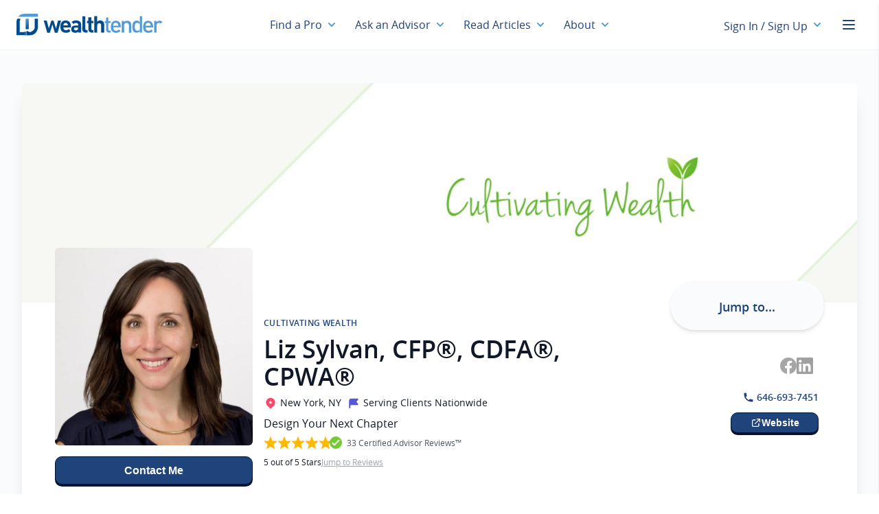

--- FILE ---
content_type: text/html; charset=UTF-8
request_url: https://wealthtender.com/financial-advisors/liz-sylvan-cfp-cdfa/
body_size: 78905
content:
<!DOCTYPE html>
<html lang="en-US" class="scroll-smooth">
<head>
	<meta charset="UTF-8">
<script type="text/javascript">
/* <![CDATA[ */
var gform;gform||(document.addEventListener("gform_main_scripts_loaded",function(){gform.scriptsLoaded=!0}),document.addEventListener("gform/theme/scripts_loaded",function(){gform.themeScriptsLoaded=!0}),window.addEventListener("DOMContentLoaded",function(){gform.domLoaded=!0}),gform={domLoaded:!1,scriptsLoaded:!1,themeScriptsLoaded:!1,isFormEditor:()=>"function"==typeof InitializeEditor,callIfLoaded:function(o){return!(!gform.domLoaded||!gform.scriptsLoaded||!gform.themeScriptsLoaded&&!gform.isFormEditor()||(gform.isFormEditor()&&console.warn("The use of gform.initializeOnLoaded() is deprecated in the form editor context and will be removed in Gravity Forms 3.1."),o(),0))},initializeOnLoaded:function(o){gform.callIfLoaded(o)||(document.addEventListener("gform_main_scripts_loaded",()=>{gform.scriptsLoaded=!0,gform.callIfLoaded(o)}),document.addEventListener("gform/theme/scripts_loaded",()=>{gform.themeScriptsLoaded=!0,gform.callIfLoaded(o)}),window.addEventListener("DOMContentLoaded",()=>{gform.domLoaded=!0,gform.callIfLoaded(o)}))},hooks:{action:{},filter:{}},addAction:function(o,r,e,t){gform.addHook("action",o,r,e,t)},addFilter:function(o,r,e,t){gform.addHook("filter",o,r,e,t)},doAction:function(o){gform.doHook("action",o,arguments)},applyFilters:function(o){return gform.doHook("filter",o,arguments)},removeAction:function(o,r){gform.removeHook("action",o,r)},removeFilter:function(o,r,e){gform.removeHook("filter",o,r,e)},addHook:function(o,r,e,t,n){null==gform.hooks[o][r]&&(gform.hooks[o][r]=[]);var d=gform.hooks[o][r];null==n&&(n=r+"_"+d.length),gform.hooks[o][r].push({tag:n,callable:e,priority:t=null==t?10:t})},doHook:function(r,o,e){var t;if(e=Array.prototype.slice.call(e,1),null!=gform.hooks[r][o]&&((o=gform.hooks[r][o]).sort(function(o,r){return o.priority-r.priority}),o.forEach(function(o){"function"!=typeof(t=o.callable)&&(t=window[t]),"action"==r?t.apply(null,e):e[0]=t.apply(null,e)})),"filter"==r)return e[0]},removeHook:function(o,r,t,n){var e;null!=gform.hooks[o][r]&&(e=(e=gform.hooks[o][r]).filter(function(o,r,e){return!!(null!=n&&n!=o.tag||null!=t&&t!=o.priority)}),gform.hooks[o][r]=e)}});
/* ]]> */
</script>

	<meta http-equiv="Content-Type" content="text/html; charset=utf-8">	
	<meta name="viewport" content="width=device-width">
	<link rel="profile" href="http://gmpg.org/xfn/11">
	<link rel="pingback" href="https://wealthtender.com/xmlrpc.php">

		
			<title>Liz Sylvan, CFP®, CDFA®, CPWA® - Cultivating Wealth</title>

			<!-- Google / Search Engine Tags -->
			<meta itemprop="name" content="Liz Sylvan, CFP®, CDFA®, CPWA® - Wealthtender">
			<meta itemprop="description" content="Liz Sylvan, CFP®, CDFA®, CPWA® | Financial Advisor in New York,New York | Cultivating Wealth">
			<meta itemprop="image" content="https://wealthtender.com/wp-content/uploads/2025/08/Cultivating-Wealth-Header-1.jpg">

			<!-- Facebook Meta Tags -->
			<meta property="og:url" content="https://wealthtender.com/financial-advisors/liz-sylvan-cfp-cdfa/">
			<meta property="og:type" content="website">
			<meta property="og:title" content="Liz Sylvan, CFP®, CDFA®, CPWA® - Wealthtender">
			<meta property="og:description" content="Liz Sylvan, CFP®, CDFA®, CPWA® | Financial Advisor in New York,New York | Cultivating Wealth">
			<meta property="og:image" content="https://wealthtender.com/wp-content/uploads/2025/08/Cultivating-Wealth-Header-1.jpg">

			<!-- Twitter Meta Tags -->
			<meta name="twitter:card" content="summary_large_image">
			<meta name="twitter:title" content="Liz Sylvan, CFP®, CDFA®, CPWA® - Wealthtender">
			<meta name="twitter:description" content="Liz Sylvan, CFP®, CDFA®, CPWA® | Financial Advisor in New York,New York | Cultivating Wealth">
			<meta name="twitter:image" content="https://wealthtender.com/wp-content/uploads/2025/08/Cultivating-Wealth-Header-1.jpg">
		
			<!-- Schema -->
			 
			<script type="application/ld+json">
			[{
			  "@context": "https://schema.org",
			  "@type": "ViewAction",
			  "actionStatus": "PotentialActionStatus"
			},{
			  "@context": "https://schema.org",
			  "@type": "ScheduleAction",
			  "actionStatus": "PotentialActionStatus"
			},{
			  "@context": "https://schema.org",
			  "@type": "CommunicateAction",
			  "actionStatus": "PotentialActionStatus"
			},
			{
				"@context":"https://schema.org",
				"@type":"FinancialService",
				"description":"Design Your Next Chapter",
				"image":"https://wealthtender.com/wp-content/uploads/2025/08/Cultivating-Wealth-Header-1.jpg",
				"name":"Liz Sylvan, CFP®, CDFA®, CPWA®",

			  "potentialAction": [			  
				  { "@type": "ViewAction",
				    "target" : "https://cultivatingwealth.com/"
				  },{
				    "@type": "ScheduleAction",
				    "target" : "https://cwscheduling.as.me/liz?utm_source=wealthtender&utm_medium=referral"
				  },{
				    "@type": "CommunicateAction",
				    "target" : "#profileContact"
				  }
				],


	

				"feesAndCommissionsSpecification":["Fee Only,Flat Fee,Percentage of Assets Managed,"], 		
									
			      "address": {
			        "@type": "PostalAddress",
									
			        "addressLocality": "New York",
			        "addressRegion": "New York",
									
			        "addressCountry": "United States"
			      },
								

				"url":"https://wealthtender.com/financial-advisors/liz-sylvan-cfp-cdfa/",

							    "telephone": "646-693-7451",
				


				"aggregateRating":{
					"@type":"AggregateRating",
					"ratingValue":5,
					"reviewCount":33,
					"bestRating":5,
					"worstRating":1
				},

			
				"review": [
					{
								      "@type": "Review",
								      "author": "Francesca M.",
								      "datePublished": "2025-09-30",
								      "reviewBody": "I met with Sara over a decade ago, as my life and financial goals were evolving, looking to partner with a Financial Advisor who would understand my needs. Simply put, Sara, Liz, Caroline and the team at Cultivating Wealth have become essential partners in my financial planning and I give them the highest recommendation. They are proactive, they listen carefully, make carefully researched recommendations, and go above and beyond to assist me in reaching my financial goals.",
								      "name": "I Highly Recommend working with Cultivating Wealth",
								      "reviewRating": {
								        "@type": "Rating",
								        "bestRating": "5",
								        "ratingValue": "5",
								        "worstRating": "1"
								      }
								    },{
								      "@type": "Review",
								      "author": "Martie M.",
								      "datePublished": "2025-09-25",
								      "reviewBody": "I hired Sara almost 10 years ago to manage the proceeds from the sale of my Brooklyn apartment. In essence, this money has been my only means of support for my life & business aka passion project. She listens carefully not only to what I say, but to what I don't say. She guides me and encourages me. And though my account wouldn't be considered large, she and her team take the time to make me feel valued. I can breath easy knowing that my financial life is in capable & caring hands. That's why I continue to refer Cultivating Wealth to my friends & family.",
								      "name": "Truly a life saver",
								      "reviewRating": {
								        "@type": "Rating",
								        "bestRating": "5",
								        "ratingValue": "5",
								        "worstRating": "1"
								      }
								    },{
								      "@type": "Review",
								      "author": "Sonia P.",
								      "datePublished": "2025-09-22",
								      "reviewBody": "I\u2019ve been working with Sara and her team for three years, and the experience has been outstanding. Their unique balance of warmth and professionalism makes every interaction a pleasure. With Sara, I\u2019ve never felt that the size of my finances mattered\u2014she has always made me feel like a valued client.\r\nI\u2019m proud of what I\u2019ve accomplished with their guidance. While I often wish I had been smarter with money earlier, I\u2019m truly grateful to have found Sara and her team when I did. They\u2019ve helped me feel confident and in control of my financial future.",
								      "name": "Grateful I found Sara",
								      "reviewRating": {
								        "@type": "Rating",
								        "bestRating": "5",
								        "ratingValue": "5",
								        "worstRating": "1"
								      }
								    },{
								      "@type": "Review",
								      "author": "Amy P",
								      "datePublished": "2025-09-17",
								      "reviewBody": "We've been working with Sara and Caroline for two years now. They did an incredible amount of work with us in the beginning sorting out our finances and helping us understand what we needed to do going forward. Since then, we check in with them regularly. They help us make good decisions and stay on track. We love their approach, which is very sensitive to the individual personalities and financial goals of their clients. It's not at all a one-size-fits-all strategy. We have more peace of mind about our finances than ever before and feel that we can dream of things that we wouldn't have dared to think of before we started working with Cultivating Wealth.",
								      "name": "Life Changing",
								      "reviewRating": {
								        "@type": "Rating",
								        "bestRating": "5",
								        "ratingValue": "5",
								        "worstRating": "1"
								      }
								    },{
								      "@type": "Review",
								      "author": "Katrina",
								      "datePublished": "2025-09-09",
								      "reviewBody": "I reached out to Sara during a career transition, looking for a clear, unbiased view of my financial situation and mid- to long-term outlook. CW\u2019s assessment was thoughtful and thorough, and I\u2019ve continued working with them ever since. Sara and her team are responsive, honest, and genuinely caring. They\u2019re always happy to answer my questions and take the time to walk me through their reasoning. I\u2019m very glad I found CW\u2014and only wish I\u2019d found them sooner.",
								      "name": "I only wish I'd found them sooner!",
								      "reviewRating": {
								        "@type": "Rating",
								        "bestRating": "5",
								        "ratingValue": "5",
								        "worstRating": "1"
								      }
								    },{
								      "@type": "Review",
								      "author": "Fred L.",
								      "datePublished": "2025-09-03",
								      "reviewBody": "We've been clients for just over a year and it's been transformational for us. Liz and Caroline have given us a framework to wrap our heads around our finances and set goals, and clear direction to start meeting them. They are great communicators, dispensing thoughtful advice calmly and with empathy. They're also absolutely trustworthy and a pleasure to work with. Can't recommend Sara and her team at Cultivating Wealth highly enough.",
								      "name": "Exceptional advisors that are lovely to work with",
								      "reviewRating": {
								        "@type": "Rating",
								        "bestRating": "5",
								        "ratingValue": "5",
								        "worstRating": "1"
								      }
								    },{
								      "@type": "Review",
								      "author": "Maria",
								      "datePublished": "2025-09-03",
								      "reviewBody": "I have been working with Sara and her team since 2018, but I met her during my divorce some years prior to that. At a difficult time in my life, in mediation meetings, I found her to be smart, and a calm voice with good judgment. So I reached out to her later to advise me. She has given me good counsel, with thoughtfulness and consideration and no judgment about the many things that I did not understand.\r\nShe has a great team, each of them have a particular area of expertise, so they can explain and provide structure to a process that I found intimidating and quite overwhelming. Very happy to have crossed paths with her 10 years ago!",
								      "name": "Sound Advice with Compassion...",
								      "reviewRating": {
								        "@type": "Rating",
								        "bestRating": "5",
								        "ratingValue": "5",
								        "worstRating": "1"
								      }
								    },{
								      "@type": "Review",
								      "author": "Cora H",
								      "datePublished": "2025-09-02",
								      "reviewBody": "We have worked with Sara and her team for several years and have had a fantastic experience. Sara\u2019s team has helped us navigate both good times and a significant family emergency, and I always found the advice thoughtful and measured. I strongly recommend the Cultivating Wealth team as trusted advisors.",
								      "name": "Fantastic Advisor",
								      "reviewRating": {
								        "@type": "Rating",
								        "bestRating": "5",
								        "ratingValue": "5",
								        "worstRating": "1"
								      }
								    },{
								      "@type": "Review",
								      "author": "Roxi and Mike",
								      "datePublished": "2025-09-02",
								      "reviewBody": "Our experience with Cultivating Wealth took us to a new level of managing our finances. Each time we meet we move to a new level insight.  The team of advisors takes time to know us personally and respond as our big picture evolves.  We are grateful for their help.",
								      "name": "Trusted management",
								      "reviewRating": {
								        "@type": "Rating",
								        "bestRating": "5",
								        "ratingValue": "5",
								        "worstRating": "1"
								      }
								    },{
								      "@type": "Review",
								      "author": "Anna A.",
								      "datePublished": "2025-09-02",
								      "reviewBody": "I wanted to offer a big thank you to Liz from Cultivating Wealth.  I have been working with Liz for the past three years.  From day one, I have found her and Rebecca to be extremely helpful and constructive in their guidance.  Liz has the ability to explain complicated ideas and to break down financial concepts in such a way that I can both understand what is being suggested and also follow through on those suggestions.  Whenever something financial comes up, I immediately send Liz an email and always receive a timely response.  Simultaneously, I am offered a meeting if necessary.  Ultimately my trust in the Cultivating Wealth crew enables me to breathe easy and proceed with my financial goals and plans.",
								      "name": "Thank You!",
								      "reviewRating": {
								        "@type": "Rating",
								        "bestRating": "5",
								        "ratingValue": "5",
								        "worstRating": "1"
								      }
								    },{
								      "@type": "Review",
								      "author": "Mike",
								      "datePublished": "2025-08-26",
								      "reviewBody": "Sara and the team have been extremely helpful for the last 7 years. As someone who is skeptical of financial advisors putting their clients interest first vs their own enrichment as advisors, we've found the relationship to be in line with what our expectations were. We never feel like we're asking dumb questions and time is always taken to explain a concept that we might not be familiar with. They are always available to field questions around the financial impact of life changes, decisions or investment opportunities. Sara and team have also brought other resources to us that help complete a bigger picture of our assets and their management by introducing trusted tax & estate professionals. Our overwhelmingly positive experience has also allowed us to recommend with confidence their services to friends and family (many of which are also now clients). The team is great!",
								      "name": "Excellent experience",
								      "reviewRating": {
								        "@type": "Rating",
								        "bestRating": "5",
								        "ratingValue": "5",
								        "worstRating": "1"
								      }
								    },{
								      "@type": "Review",
								      "author": "Julia C.",
								      "datePublished": "2025-08-21",
								      "reviewBody": "We have been working with Sara and her team for over 10 years now and their work has been outstanding\u2014knowledgeable, trustworthy, and always focused on our goals. They make complex topics easy to understand and give us confidence in our financial future. What I value most is their honesty and commitment\u2014they truly have our best interests at heart. We highly recommend them!",
								      "name": "Trustworthy and easy to understand",
								      "reviewRating": {
								        "@type": "Rating",
								        "bestRating": "5",
								        "ratingValue": "5",
								        "worstRating": "1"
								      }
								    },{
								      "@type": "Review",
								      "author": "Anonymous",
								      "datePublished": "2025-08-19",
								      "reviewBody": "We've worked with Sara and her team for over three years now. They are always quick to respond to questions and requests, and to walk us through challenging decisions. We're probably at the lower end of the income bracket served by Cultivating Wealth, but we've always felt supported right where we are. Under their watch, our wealth has grown steadily, even through challenging times. They are blunt and realistic, but humane. They are alert and flexible, and pivot as needed. Thank goodness we have them on our side. Highly recommended.",
								      "name": "A Responsive, Empathetic Team",
								      "reviewRating": {
								        "@type": "Rating",
								        "bestRating": "5",
								        "ratingValue": "5",
								        "worstRating": "1"
								      }
								    },{
								      "@type": "Review",
								      "author": "Lee",
								      "datePublished": "2025-08-19",
								      "reviewBody": "About 3 years ago I was looking down the barrel of the biggest, scariest-ever change in my life. I was afraid to do what I needed to do because the financial unpredictability paralyzed me. I needed a compassionate, financial thought-partner. I needed someone who would work with me at sea level - take a hard look at my expenses and income - but who could also plan big-picture and long term. I needed someone who would be patient with my need to swing wildly between big decisions, because the stakes were high. I needed someone who would look at my money not as an opportunity to expand her fund, but as the limited resource it is to ensure my and my child's health and happiness.  From our first meeting I knew Sara was that person. She and her team proved to be consistent, reliable, creative, compassionate and most importantly successful. We plotted every possible scenario together. She helped me see not only that I could make this change, but how. Thanks to Sara and her team, I did I what I needed to do, and now I feel more empowered financially than I ever have in my life.",
								      "name": "Financial empowerment!",
								      "reviewRating": {
								        "@type": "Rating",
								        "bestRating": "5",
								        "ratingValue": "5",
								        "worstRating": "1"
								      }
								    },{
								      "@type": "Review",
								      "author": "Frank C",
								      "datePublished": "2025-08-18",
								      "reviewBody": "I met Sara in 2016 seeking guidance on a milestone financial decision. I was considering a corporate early retirement and buyout after a 30 year career. I did not know where to begin to assess the long term value of the offer vs letting go of a big salary. Her pragmatism, clarity and confidence were winners for me. In these 9+ years I'm pleased with the funds performances knowing I am fortunate to be with Cultivating Wealth. But it's never been just business. Sara and her team are colleagues and friends. They do not know the word \"no\" for any question or request for support. Both of our daughters have retirement accounts here too. It's a family affair!",
								      "name": "Secure investments - Consistent long term growth - Team engagement is unmatched",
								      "reviewRating": {
								        "@type": "Rating",
								        "bestRating": "5",
								        "ratingValue": "5",
								        "worstRating": "1"
								      }
								    },{
								      "@type": "Review",
								      "author": "Stefanie S.",
								      "datePublished": "2025-08-15",
								      "reviewBody": "I always found discussing personal financial information very intimidating, but Sara, Hana, and her team make you feel capable and supported. Their knowledge and guidance are extremely thorough, realistic, and reassuring. I appreciate the depth in which they examine your financials and create a well thought out personalized plan to right the ship, as needed, and position you to achieve your future goals. I also appreciate their effort to reach out to their client base, and meet face to face in this age of distant digital communication. It's nice to have the convenience of regular online meetings to touch base, but to also know that the advice is coming from knowledgeable, genuine, trustworthy, and caring individuals. I feel like my family and our money is in very good hands!",
								      "name": "In good hands. Wish I had met them sooner!",
								      "reviewRating": {
								        "@type": "Rating",
								        "bestRating": "5",
								        "ratingValue": "5",
								        "worstRating": "1"
								      }
								    },{
								      "@type": "Review",
								      "author": "Donna",
								      "datePublished": "2025-08-13",
								      "reviewBody": "I've been working with Liz for five years now, and I have made so many big, financial decisions with her help--I've sold a house, bought another, sold a different one, have had to decide what our budget is, what we can afford and can't, what is a responsible financial decision and not--every time I have needed help making one of these decisions, I've been able to talk things through with Liz--and talk them through again. Then, there is all the investing help too! Ever since I started working with Liz, I've felt confident financially in ways I have never before, and it has put me at ease--that I am never alone in any of this, and there is someone kind, patient, and financially astute who is making sure that my money is being taken care of through pandemics and other crises in the markets. So grateful!",
								      "name": "Life-changing in so many ways",
								      "reviewRating": {
								        "@type": "Rating",
								        "bestRating": "5",
								        "ratingValue": "5",
								        "worstRating": "1"
								      }
								    },{
								      "@type": "Review",
								      "author": "Margo",
								      "datePublished": "2025-08-12",
								      "reviewBody": "My husband and I have been happily working with Sara for well over a decade. We now work with Liz as well, who is also outstanding. This is a very smart and capable team. They\u2019re super responsive and always get back to us quickly whenever we reach out. And to top it all off, they\u2019re very nice people! They have helped us navigate the financial aspects of many major life transitions - having children, buying our first home, changing jobs, and starting businesses. In an era of great economic uncertainty, it makes me feel so much better to know that our money is in good hands with Sara and Liz. I highly recommend them!",
								      "name": "Highly capable (and friendly!) financial advisors",
								      "reviewRating": {
								        "@type": "Rating",
								        "bestRating": "5",
								        "ratingValue": "5",
								        "worstRating": "1"
								      }
								    },{
								      "@type": "Review",
								      "author": "Kate",
								      "datePublished": "2025-08-12",
								      "reviewBody": "I've been working with Sara since 2014. As an immigrant unfamiliar with the financial landscape here, I needed someone I could trust to guide me through important decisions. Sara and her team have done exactly that, helping me invest in a way that aligns with my comfort level while achieving results that I would have not been able to do on my own. As my daughter approaches college age, I'm especially grateful for the  support and expertise that Sara and Caroline provide in helping me plan for her education. Their guidance has been invaluable every step of the way. I highly recommend Cultivating Wealth.",
								      "name": "Best financial decision",
								      "reviewRating": {
								        "@type": "Rating",
								        "bestRating": "5",
								        "ratingValue": "5",
								        "worstRating": "1"
								      }
								    },{
								      "@type": "Review",
								      "author": "LParkin",
								      "datePublished": "2025-08-11",
								      "reviewBody": "If I could give Sara 10 stars I would. I\u2019ve been a client for over a decade, and not only is she an amazing and wise Financial Advisor, she is also an important guiding presence in my life, who is always available to help me with decisions about everything from home buying to jobs to healthcare. Sara and her team have never steered me wrong and I trust them beyond measure. Sara will meet you where you are and guide you where you want to go. But, if you\u2019re reading this, the main thing you\u2019re probably wondering is: Will she help my money make money? Yes, yes she will!",
								      "name": "Five Stars are not enough",
								      "reviewRating": {
								        "@type": "Rating",
								        "bestRating": "5",
								        "ratingValue": "5",
								        "worstRating": "1"
								      }
								    },{
								      "@type": "Review",
								      "author": "Vicki M, Pittsburgh, PA",
								      "datePublished": "2025-08-11",
								      "reviewBody": "If you decide to become a client of Sara's, it will be the best decision you can make. She is knowledgeable, intelligent, she hears what you're saying, and she listens to what you need. She gives excellent guidance. She always follows up, and she releases excellent updates based on current economic situations\/items in the news that might cause you concern.  Sara is also a kind and caring person which makes her so very good at her \u201cjob\u201d - makes me feel safe and that every thing is going to work out. I trust her explicably now for probably more than 20 years.",
								      "name": "Sara will always \u201chave your back,\u201d",
								      "reviewRating": {
								        "@type": "Rating",
								        "bestRating": "5",
								        "ratingValue": "5",
								        "worstRating": "1"
								      }
								    },{
								      "@type": "Review",
								      "author": "Chris A.",
								      "datePublished": "2025-08-10",
								      "reviewBody": "I would very highly recommend Cultivating Wealth as financial advisors! From our initial meeting with Sara and Hana, it was clear that they were going to be very thorough in their approach to help us with our individual goals and address our concerns. We've had regular Zoom meetings every few months,, and the returns on our investment have actually been greater than we expected!\r\nOn top of the excellent financial planning, they\u2019ve provided invaluable advice on the college application process, which has been incredibly helpful for us with our rising high school senior. And as a bonus, they host fantastic social networking events with excellent refreshments \u2013 it's a great way to connect with other clients!\r\nWorking with Cultivating Wealth has truly been a life-changing experience. We feel we have a financial safety net and incredible advisors guiding us on crucial aspects of our lives and future.",
								      "name": "Great financial advise with a personal touch!",
								      "reviewRating": {
								        "@type": "Rating",
								        "bestRating": "5",
								        "ratingValue": "5",
								        "worstRating": "1"
								      }
								    },{
								      "@type": "Review",
								      "author": "Barblin M.",
								      "datePublished": "2025-08-10",
								      "reviewBody": "Working with Sara has been an outstanding experience for my husband and me since 2012. Her guidance has been invaluable in every aspect of our financial lives, especially when it came to planning for our retirement. She consistently goes above and beyond, demonstrating a deep understanding of our goals and a genuine commitment to our success.\r\nSara's advice is always well-researched, clear, and tailored to our specific needs. She has helped us navigate major life events with confidence and peace of mind. Her ability to explain complex financial concepts in a simple, understandable way is truly remarkable.\r\nWhat sets Sara apart is her proactive approach and unwavering dedication. She doesn't just react to market changes; she anticipates them, keeping us informed and prepared. We feel incredibly fortunate to have her as our financial advisor and highly recommend her to anyone seeking expert, trustworthy financial guidance. She's not just an advisor; she's a partner in our financial journey.",
								      "name": "Best and trusted partner",
								      "reviewRating": {
								        "@type": "Rating",
								        "bestRating": "5",
								        "ratingValue": "5",
								        "worstRating": "1"
								      }
								    },{
								      "@type": "Review",
								      "author": "Linda A.",
								      "datePublished": "2025-08-10",
								      "reviewBody": "I have been with this group for a number of years and happy to say they are dedicated to the needs of their client. Always an open line of communication and quick to respond to any of my concerns. Sara has helped navigate me through market challenges, providing useful advice on a specific financial decision. I am more than pleased with the way my portfolio has been handled. A dynamic group of ladies that go above and beyond to make me feel comfortable with my future financial goals.",
								      "name": "An outstanding team of advisors that are always attentive to my financial needs.and future planning",
								      "reviewRating": {
								        "@type": "Rating",
								        "bestRating": "5",
								        "ratingValue": "5",
								        "worstRating": "1"
								      }
								    },{
								      "@type": "Review",
								      "author": "Frank P.",
								      "datePublished": "2025-08-10",
								      "reviewBody": "As any small business owner can tell you, the financial health and well-being of your company is inextricably linked to that of your personal finances. Sara and her team are extremely adept at providing us with the right guidance and recommendations for every aspect of our business and personal finances. They are unfailingly patient and helpful, and ew never need to wonder if they have our best interests at heart (they always do). We can't recommend Cultivating Wealth enough.",
								      "name": "We love CW!",
								      "reviewRating": {
								        "@type": "Rating",
								        "bestRating": "5",
								        "ratingValue": "5",
								        "worstRating": "1"
								      }
								    },{
								      "@type": "Review",
								      "author": "Mary E.",
								      "datePublished": "2025-08-10",
								      "reviewBody": "I initially hired Cultivating Wealth to perform a one-time comprehensive assessment of my financial health--investments, estate planning, taxes, liability, etc. At the time my investments were being handled by a large bank with whom I'd been working for many years and I was hesitant to change that. But I was so impressed by the work my team at Cultivating Wealth did that I shifted my investments into their care within 6 months of our working together. Truly, I feel very fortunate to have them looking after my finances. They have taken the time to get to know me, my past and my present, and they have helped me immeasurably as I plan for the future. Remarkably, in early 2024, when surgery on my dominant hand made it impossible for me to gather the tax materials on my computer, one of my Cultivating Wealth advisors actually came to my home and sat with me for 3 hours, working on my laptop to gather the necessary documents. That's the kind of personal attention I know I would never have gotten from a larger firm. I am so grateful!",
								      "name": "I moved from a large investment bank to Cultivating Wealth and could not be happier!",
								      "reviewRating": {
								        "@type": "Rating",
								        "bestRating": "5",
								        "ratingValue": "5",
								        "worstRating": "1"
								      }
								    },{
								      "@type": "Review",
								      "author": "Linda",
								      "datePublished": "2025-08-10",
								      "reviewBody": "I\u2019ve had an excellent experience working with Sara and Rebecca. They are dependable, always following through on commitments and ensuring nothing falls through the cracks. They are responsive, promptly returning calls and emails, which gives me confidence that my needs are a priority. Most importantly, they truly listen to my thoughts and goals, taking the time to understand my perspective before offering well-considered advice. I feel supported, informed, and confident in the financial decisions we make together. I highly recommend their services.",
								      "name": "Excellent Advisors",
								      "reviewRating": {
								        "@type": "Rating",
								        "bestRating": "5",
								        "ratingValue": "5",
								        "worstRating": "1"
								      }
								    },{
								      "@type": "Review",
								      "author": "Joan L.",
								      "datePublished": "2025-08-10",
								      "reviewBody": "They go beyond reporting to you about your financial situation. They develop a thorough perspective on what matters to you in developing a financial situation for your unique life. They help me keep on top of important concerns that I might never think about, or would forget, or wouldn't fully understand. I am so grateful to Sara and her colleagues for giving me peace of mind when I need to see the forest through the trees!",
								      "name": "Super responsive user-friendly thorough optimistic skillful group of professionals at Cultivating Wealth!",
								      "reviewRating": {
								        "@type": "Rating",
								        "bestRating": "5",
								        "ratingValue": "5",
								        "worstRating": "1"
								      }
								    },{
								      "@type": "Review",
								      "author": "Will C.",
								      "datePublished": "2025-08-09",
								      "reviewBody": "Sara and her team are extremely knowledgeable about the financial details. They are insightful in answering questions, and they will do the research if they don't know. It's important to know that they do the foundational things well. But what separates Sara and the Cultivating Wealth team is the time they take to get to know you, your life situation (including challenges and accomplishments), and the level of interest and anxiety you have around your finances. When I've needed them, they've been there -- quick to respond with advice or opinions. Most of all, they have made me feel seen, known, and cared for. Ultimately, isn't that what it's all about?",
								      "name": "Trust is earned through personal connections",
								      "reviewRating": {
								        "@type": "Rating",
								        "bestRating": "5",
								        "ratingValue": "5",
								        "worstRating": "1"
								      }
								    },{
								      "@type": "Review",
								      "author": "Leon and Simone",
								      "datePublished": "2025-08-09",
								      "reviewBody": "Sara and her team have been amazing since the first time we met, making us feel very safe during the whole process. They have been very open and accommodating to our specific needs.  Extremely efficient and knowledgeable, and always available to discuss whatever comes up.",
								      "name": "Trustworthy and expert service",
								      "reviewRating": {
								        "@type": "Rating",
								        "bestRating": "5",
								        "ratingValue": "5",
								        "worstRating": "1"
								      }
								    },{
								      "@type": "Review",
								      "author": "Cheryl L.",
								      "datePublished": "2025-08-09",
								      "reviewBody": "From our very first meeting in 2011, I knew I had found the right financial advisor in Sara Stanich and the team at Cultivating Wealth. This women-owned firm is not only exceptionally knowledgeable but also deeply committed to empowering clients to make informed, confident decisions about their money. Sara took the time to understand my goals, explain options to achieving my goals in a way that was easily understandable and helped me create a tailored investment strategy that has helped me achieve my financial goals.  The plan we created together was personalized and adjusted as my goals and needs changed.\r\n\r\nSara's professionalism is matched by genuine warmth and integrity. I\u2019ve never felt rushed, pressured, or overlooked\u2014every interaction has been thoughtful and personalized.  She and the entire Cultivating Wealth team take a proactive approach in keeping me updated on what's happening in the market.  They are quick to answer my questions, and are always looking for opportunities to help my investments grow while protecting my financial security.\r\n\r\nIt\u2019s rare to find a firm that blends expert knowledge with a strong human, client-centered approach. I trust them completely, and I can honestly say my financial future feels brighter and more secure because of their guidance. If you\u2019re seeking a financial adviser who will truly be your advocate, this is the team you want by your side.",
								      "name": "My 5 Star Experience with the team at Cultivating Wealth",
								      "reviewRating": {
								        "@type": "Rating",
								        "bestRating": "5",
								        "ratingValue": "5",
								        "worstRating": "1"
								      }
								    },{
								      "@type": "Review",
								      "author": "G.R.",
								      "datePublished": "2025-08-09",
								      "reviewBody": "I have been a client of cultivating wealth for several years now. Its been an absolute pleasure working with them. Whenever the market has gone sideways I dont have to worry. I know my money is safe and will ride out any storm. Plus an email or phone call comes easing my mind about that current situation. Returns have been consistent and I know as a fiduciary financial advisor, they have my interests in their overall financial plan.\r\nI highly recommend Cultivating wealth.",
								      "name": "Absolutely pleasure",
								      "reviewRating": {
								        "@type": "Rating",
								        "bestRating": "5",
								        "ratingValue": "5",
								        "worstRating": "1"
								      }
								    },{
								      "@type": "Review",
								      "author": "Claire",
								      "datePublished": "2025-08-09",
								      "reviewBody": "I started working with Cultivating Wealth\u2019s founder during a sad and stressful divorce when I had little knowledge of investing and all of the issues related to planning for retirement. Over the past 14 years, I have learned a lot through our meetings and their clear presentations and have benefited from their guidance. I highly recommend their financial services.",
								      "name": "Consistent, thorough and knowledgeable financial advisors\/managers",
								      "reviewRating": {
								        "@type": "Rating",
								        "bestRating": "5",
								        "ratingValue": "5",
								        "worstRating": "1"
								      }
								    }]
			
		
			}

	        	]
			</script>

				
			

				
	<script type="text/javascript">var ajaxurl = "https://wealthtender.com/wp-admin/admin-ajax.php",ap_nonce = "c31d34d788",apTemplateUrl = "https://wealthtender.com/wp-content/plugins/anspress-question-answer/templates/js-template";apQuestionID = "0";aplang = {"loading":"Loading..","sending":"Sending request","file_size_error":"File size is bigger than 0.48 MB","attached_max":"You have already attached maximum numbers of allowed attachments","commented":"commented","comment":"Comment","cancel":"Cancel","update":"Update","your_comment":"Write your comment...","notifications":"Notifications","mark_all_seen":"Mark all as seen","search":"Search","no_permission_comments":"Sorry, you don't have permission to read comments.","ajax_events":"Are you sure you want to %s?","ajax_error":{"snackbar":{"success":false,"message":"Something went wrong. Please try again."},"modal":["imageUpload"]}};disable_q_suggestion = "";</script><meta name='robots' content='index, follow, max-image-preview:large, max-snippet:-1, max-video-preview:-1' />
	<style>img:is([sizes="auto" i], [sizes^="auto," i]) { contain-intrinsic-size: 3000px 1500px }</style>
	<link rel="alternate" type="application/rss+xml" title="Wealthtender &raquo; Feed" href="https://wealthtender.com/feed/" />
<link rel="alternate" type="application/rss+xml" title="Wealthtender &raquo; Comments Feed" href="https://wealthtender.com/comments/feed/" />
<link rel="alternate" type="application/rss+xml" title="Wealthtender &raquo; Liz Sylvan, CFP®, CDFA®, CPWA® Comments Feed" href="https://wealthtender.com/financial-advisors/liz-sylvan-cfp-cdfa/feed/" />
<link rel="alternate" type="application/rss+xml" title="Wealthtender &raquo; Stories Feed" href="https://wealthtender.com/web-stories/feed/"><link rel='stylesheet' id='genesis-blocks-style-css-css' href='https://wealthtender.com/wp-content/plugins/genesis-blocks/dist/style-blocks.build.css' type='text/css' media='all' />
<link rel='stylesheet' id='anspress-fonts-css' href='https://wealthtender.com/wp-content/plugins/anspress-question-answer/templates/css/fonts.css' type='text/css' media='all' />
<link rel='stylesheet' id='anspress-main-css' href='https://wealthtender.com/wp-content/plugins/anspress-question-answer/templates/css/main.css' type='text/css' media='all' />
<style id='anspress-main-inline-css' type='text/css'>

		#anspress .ap-q-cells{
				margin-left: 60px;
		}
		#anspress .ap-a-cells{
				margin-left: 60px;
		}
</style>
<link rel='stylesheet' id='ap-overrides-css' href='https://wealthtender.com/wp-content/themes/wealthtender_bluewave/anspress/css/overrides.css?v=4.4.4' type='text/css' media='all' />
<link rel='stylesheet' id='wp-block-library-css' href='https://wealthtender.com/wp-includes/css/dist/block-library/style.min.css' type='text/css' media='all' />
<style id='wp-block-library-theme-inline-css' type='text/css'>
.wp-block-audio :where(figcaption){color:#555;font-size:13px;text-align:center}.is-dark-theme .wp-block-audio :where(figcaption){color:#ffffffa6}.wp-block-audio{margin:0 0 1em}.wp-block-code{border:1px solid #ccc;border-radius:4px;font-family:Menlo,Consolas,monaco,monospace;padding:.8em 1em}.wp-block-embed :where(figcaption){color:#555;font-size:13px;text-align:center}.is-dark-theme .wp-block-embed :where(figcaption){color:#ffffffa6}.wp-block-embed{margin:0 0 1em}.blocks-gallery-caption{color:#555;font-size:13px;text-align:center}.is-dark-theme .blocks-gallery-caption{color:#ffffffa6}:root :where(.wp-block-image figcaption){color:#555;font-size:13px;text-align:center}.is-dark-theme :root :where(.wp-block-image figcaption){color:#ffffffa6}.wp-block-image{margin:0 0 1em}.wp-block-pullquote{border-bottom:4px solid;border-top:4px solid;color:currentColor;margin-bottom:1.75em}.wp-block-pullquote cite,.wp-block-pullquote footer,.wp-block-pullquote__citation{color:currentColor;font-size:.8125em;font-style:normal;text-transform:uppercase}.wp-block-quote{border-left:.25em solid;margin:0 0 1.75em;padding-left:1em}.wp-block-quote cite,.wp-block-quote footer{color:currentColor;font-size:.8125em;font-style:normal;position:relative}.wp-block-quote:where(.has-text-align-right){border-left:none;border-right:.25em solid;padding-left:0;padding-right:1em}.wp-block-quote:where(.has-text-align-center){border:none;padding-left:0}.wp-block-quote.is-large,.wp-block-quote.is-style-large,.wp-block-quote:where(.is-style-plain){border:none}.wp-block-search .wp-block-search__label{font-weight:700}.wp-block-search__button{border:1px solid #ccc;padding:.375em .625em}:where(.wp-block-group.has-background){padding:1.25em 2.375em}.wp-block-separator.has-css-opacity{opacity:.4}.wp-block-separator{border:none;border-bottom:2px solid;margin-left:auto;margin-right:auto}.wp-block-separator.has-alpha-channel-opacity{opacity:1}.wp-block-separator:not(.is-style-wide):not(.is-style-dots){width:100px}.wp-block-separator.has-background:not(.is-style-dots){border-bottom:none;height:1px}.wp-block-separator.has-background:not(.is-style-wide):not(.is-style-dots){height:2px}.wp-block-table{margin:0 0 1em}.wp-block-table td,.wp-block-table th{word-break:normal}.wp-block-table :where(figcaption){color:#555;font-size:13px;text-align:center}.is-dark-theme .wp-block-table :where(figcaption){color:#ffffffa6}.wp-block-video :where(figcaption){color:#555;font-size:13px;text-align:center}.is-dark-theme .wp-block-video :where(figcaption){color:#ffffffa6}.wp-block-video{margin:0 0 1em}:root :where(.wp-block-template-part.has-background){margin-bottom:0;margin-top:0;padding:1.25em 2.375em}
</style>
<link rel='stylesheet' id='blocks-for-eventbrite-events-card-style-css' href='https://wealthtender.com/wp-content/plugins/blocks-for-eventbrite/build/index.css' type='text/css' media='all' />
<style id='blocks-for-eventbrite-events-card-style-2-inline-css' type='text/css'>
.Bw1uxJEPtat9U7tHEH8n{width:100%}@media (min-width:640px){.Bw1uxJEPtat9U7tHEH8n{max-width:640px}}@media (min-width:768px){.Bw1uxJEPtat9U7tHEH8n{max-width:768px}}@media (min-width:1024px){.Bw1uxJEPtat9U7tHEH8n{max-width:1024px}}@media (min-width:1280px){.Bw1uxJEPtat9U7tHEH8n{max-width:1280px}}.p6NsPA3Xtp5oqoiXWwsz{background-color:transparent!important}.huq_pn3US7OBAiZF2meY{background-color:#fff!important;background-color:rgba(255,255,255,var(--bg-opacity))!important}.dt7fNbz0seNCnRYOKHRT,.huq_pn3US7OBAiZF2meY{--bg-opacity:1!important}.dt7fNbz0seNCnRYOKHRT{background-color:#9b2c2c!important;background-color:rgba(155,44,44,var(--bg-opacity))!important}.T1cwysEiH4eqAdGNHwNP{--bg-opacity:1!important;background-color:#742a2a!important;background-color:rgba(116,42,42,var(--bg-opacity))!important}.a5OpUcbAspM7GjEXNcJl{--bg-opacity:1!important;background-color:#d6472b!important;background-color:rgba(214,71,43,var(--bg-opacity))!important}.GR3JC931fF3R2TLBnwow{--border-opacity:1!important;border-color:#edf2f7!important;border-color:rgba(237,242,247,var(--border-opacity))!important}.abz0_fsyUsJdyHM7rv7l{border-radius:.25rem!important}.DGNxXAiytPRgtnKFwpJy{border-top-left-radius:.25rem!important;border-top-right-radius:.25rem!important}.mvCMEIJAt4YI4koMemQ4{border-bottom-left-radius:.25rem!important;border-bottom-right-radius:.25rem!important}.Ln2mB5rmv1JMDdxdRon_{border-style:none!important}.cWdZ1O8zz4BHh4XkxxPv{border-width:1px!important}.hCWZBnBnN2dAqDHQatzq{border-right-width:1px!important}.kPwmYuRXpgIT70dx0So9{border-bottom-width:1px!important}.XaN1dTLUoDII06B7VYPN{border-left-width:1px!important}.aSdHKTRGnab_yWhiszc4{display:block!important}.VgWZrVXOnSJbC0aU60Y1{display:inline!important}.qb1dIiKbiDpLq7Y4DqK5{display:flex!important}.AHgLsqlxsbhxIBlf1DpU{display:table!important}.B7CTbNUgpCj61aGQH0HJ{display:none!important}.YTJ8aUtiJPj1O_jXIoT6{flex-direction:column!important}.J19_WUun1PFLubjys3xn{flex-wrap:wrap!important}.wCyoWTbsklN5MHm_c9AF{align-items:center!important}.MPfWolYRZFNbzRX8blvj{justify-content:center!important}.Ohyy1B3CQk4zrdbphaq2{justify-content:space-between!important}.tEW78gziCMYp9NX3XrKo{flex:1 1 auto!important}.xt004COjzJYfHXXsu1Vh{flex:none!important}.S6xMb5rd4xaj1QoFMSvo{font-family:system-ui,-apple-system,BlinkMacSystemFont,Segoe UI,Roboto,Helvetica Neue,Arial,Noto Sans,sans-serif,Apple Color Emoji,Segoe UI Emoji,Segoe UI Symbol,Noto Color Emoji!important}.UzcXnjsqwrXW36L0eUlz{font-weight:500!important}.S1V5RCzbECuxy7J4Mspn{font-weight:600!important}._pwAI4bIFS3Rer7kxHSa{height:8rem!important}.CLLvzPZK4uVxoCxpPm4q{height:100%!important}.vi1nXz_M95aOWURzps82{font-size:.75rem!important}.HonndBPdTkKhi7fRR2x6{font-size:.875rem!important}.i1BVP5lBBTUiGqMPtfPP{font-size:1rem!important}.BunXkM1kec_F9SDK_ZFd{font-size:1.25rem!important}.dACLqkiU2FkMfgcA9Cle{line-height:1.25!important}.EHoojAH5XW5d12hfPCOw{line-height:1.5!important}.d5T_wDro5vK7XBKwwvN3{margin:0!important}.DLmpINpReu6xkh1UP_F5{margin-bottom:0!important;margin-top:0!important}.xHdnxMy2Z4lhLHtUSzvK{margin-left:auto!important;margin-right:auto!important}.rvgXPFuGozWKoLHfp4zX{margin-top:0!important}.oNDevm5ZiK09vvTtVUQQ{margin-right:.5rem!important}.qnywLNtNKB4BkEeY0GyZ{margin-bottom:.5rem!important}.whcdcso7gP2gwZJ_G7zw{margin-bottom:1rem!important}.ygF3ZneNgExihcX3YTVE{margin-right:2rem!important}.usu1uhWH8qWpUzlQe6gd{max-width:20rem!important}.rmQxvuNN4O2gWh2KKX88{max-width:768px!important}.kudzVLMCBozrCEtPS5Tp{-o-object-fit:cover!important;object-fit:cover!important}.KKDrAgJUqBSiLYVNEBtH{-o-object-position:center!important;object-position:center!important}.ng17yoAlsARh4arULI4D:focus,.UWnWD3O5vO_K29ZuhNlu:hover{opacity:.9!important}.mOOjWiMTMdam0pGYHW0V{outline:2px solid transparent!important;outline-offset:2px!important}.E8cM8_KplzxJFcckAXMh{overflow:hidden!important}.RDIt4tHoRJoNiCyqSgG8{padding:.5rem!important}.miJ3qZfYY4EdnL1wqvO2{padding-bottom:.25rem!important;padding-top:.25rem!important}.ajQWuhyxfEeYceQTtC03{padding-left:.5rem!important;padding-right:.5rem!important}.OWyW9bIuDSh884LKwHuz{padding-bottom:1rem!important;padding-top:1rem!important}.yiQVyaeyAgxsqiHWnIgO{padding-left:1rem!important;padding-right:1rem!important}.s3UNlJQMgefmTEMVMDUI{padding-right:.5rem!important}.sHf1dLn4VwmKIZ6dgh3p{padding-bottom:.5rem!important}.eqAjtzIOvftayZf2PCI7{padding-left:.5rem!important}.oOQZRK0f6hg_AtSUGhTJ{position:static!important}.OGNiAsBA07S0MyT9v33l{position:fixed!important}.lkL1Dw4cY_fu7h7NvLay{position:absolute!important}.jnYpmcxtY19QEN39uNUN{resize:both!important}.c7WXzlAJnTx4FfAraBat{box-shadow:0 4px 6px -1px rgba(0,0,0,.1),0 2px 4px -1px rgba(0,0,0,.06)!important}.GtsIye7yolAb70wbtQXh{text-align:left!important}.bY3oZHXRiBUf5dXUGRzw{text-align:center!important}.Db0f77S880uXI_5NfYAM{color:#000!important;color:rgba(0,0,0,var(--text-opacity))!important}.Db0f77S880uXI_5NfYAM,.F4B2kQJjsTA7jJeme9ZR{--text-opacity:1!important}.F4B2kQJjsTA7jJeme9ZR{color:#fff!important;color:rgba(255,255,255,var(--text-opacity))!important}.ybz_Ka_qAJsP75wv2RSu{--text-opacity:1!important;color:#2d3748!important;color:rgba(45,55,72,var(--text-opacity))!important}.srHP4kanXA6cKUgAA0_t{--text-opacity:1!important;color:#c53030!important;color:rgba(197,48,48,var(--text-opacity))!important}.n805dCQ2R80bpCP07Kbh{--text-opacity:1!important;color:#d6472b!important;color:rgba(214,71,43,var(--text-opacity))!important}.GXrizOwDFHxQxTjj7o0y{--text-opacity:1!important;color:#2f855a!important;color:rgba(47,133,90,var(--text-opacity))!important}.ikOrx0KkjzcFIe3Ltlfv{--text-opacity:1!important;color:#4299e1!important;color:rgba(66,153,225,var(--text-opacity))!important}.dj3dZM1kEB105rMpNzAl{--text-opacity:1!important;color:#2b6cb0!important;color:rgba(43,108,176,var(--text-opacity))!important}.ElnsH2ltWAtSNlfpf2zZ{--text-opacity:1!important;color:#ebf4ff!important;color:rgba(235,244,255,var(--text-opacity))!important}.U1A2HF0Yxy_Nd_RGOwyB:hover{--text-opacity:1!important;color:#000!important;color:rgba(0,0,0,var(--text-opacity))!important}.i_PSzOhLNHkRi4zrJXt_:hover{--text-opacity:1!important;color:#2b6cb0!important;color:rgba(43,108,176,var(--text-opacity))!important}.ptY5NIkWzGGqVRI2zwvj:active,.l2PRkP7QB6hziLVbg2CC:focus{--text-opacity:1!important;color:#000!important;color:rgba(0,0,0,var(--text-opacity))!important}.hKUoFzNcluKnMw5JFr2k{text-transform:uppercase!important}.x_wxTdV6kb25qWPnqHkw{text-decoration:underline!important}.gSj_Zv5XH8apvurLfnQH{-webkit-font-smoothing:antialiased!important;-moz-osx-font-smoothing:grayscale!important}.q0mPuOAeehhHQ9oTIJaN,.mn0R2r2Nysc8eAL9eZI_{white-space:nowrap!important}.q0mPuOAeehhHQ9oTIJaN{overflow:hidden!important;text-overflow:ellipsis!important}._30B9fOwkDunrhxTMVQQ{width:100%!important}.KXGT69NfRCv3uPzIHtS6{--transform-translate-x:0!important;--transform-translate-y:0!important;--transform-rotate:0!important;--transform-skew-x:0!important;--transform-skew-y:0!important;--transform-scale-x:1!important;--transform-scale-y:1!important;transform:translateX(var(--transform-translate-x)) translateY(var(--transform-translate-y)) rotate(var(--transform-rotate)) skewX(var(--transform-skew-x)) skewY(var(--transform-skew-y)) scaleX(var(--transform-scale-x)) scaleY(var(--transform-scale-y))!important}.Ks2_8LQLra2M0CQoCkOF{transition-property:all!important}.OZbD0qHrNHGCSsoc7HHR{transition-property:background-color,border-color,color,fill,stroke,opacity,box-shadow,transform!important}.L0Be3w9jpRZ4ScKOA0ND{transition-timing-function:cubic-bezier(.4,0,.2,1)!important}.OMX42q1k9D6JGH8yqDFW{transition-duration:.2s!important}.D3EYkjCQ_KxCKizw66gQ{transition-duration:.3s!important}@keyframes LiBdBeiVB_EjMZ9IodSG{to{transform:rotate(1turn)}}@keyframes fPLh7dlER2ixWt2spma2{75%,to{opacity:0;transform:scale(2)}}@keyframes h0pVLbAp4Clrel48xXtu{50%{opacity:.5}}@keyframes iFDV17SDA_oLiFyWnnt_{0%,to{animation-timing-function:cubic-bezier(.8,0,1,1);transform:translateY(-25%)}50%{animation-timing-function:cubic-bezier(0,0,.2,1);transform:none}}@media (min-width:640px){.M62nIis6xjz1XmXLAecv{width:100%}@media (min-width:640px){.M62nIis6xjz1XmXLAecv{max-width:640px}}@media (min-width:768px){.M62nIis6xjz1XmXLAecv{max-width:768px}}@media (min-width:1024px){.M62nIis6xjz1XmXLAecv{max-width:1024px}}@media (min-width:1280px){.M62nIis6xjz1XmXLAecv{max-width:1280px}}}@media (min-width:768px){.BgeCUM0p2yO5RIirmNFB{width:100%}@media (min-width:640px){.BgeCUM0p2yO5RIirmNFB{max-width:640px}}@media (min-width:768px){.BgeCUM0p2yO5RIirmNFB{max-width:768px}}@media (min-width:1024px){.BgeCUM0p2yO5RIirmNFB{max-width:1024px}}@media (min-width:1280px){.BgeCUM0p2yO5RIirmNFB{max-width:1280px}}}@media (min-width:1024px){.Wu1swPvH3oeM9QESgRYG{width:100%}@media (min-width:640px){.Wu1swPvH3oeM9QESgRYG{max-width:640px}}@media (min-width:768px){.Wu1swPvH3oeM9QESgRYG{max-width:768px}}@media (min-width:1024px){.Wu1swPvH3oeM9QESgRYG{max-width:1024px}}@media (min-width:1280px){.Wu1swPvH3oeM9QESgRYG{max-width:1280px}}.CNFIaM3P8Ts4yr68Km5W{border-radius:9999px!important}.ZtwpeR4EA_6Osq6_gFVF{display:inline-flex!important}.KP5hcBZlF6RAlppELvKG{padding-left:1rem!important;padding-right:1rem!important}}@media (min-width:1280px){.yZzoUysF9rRDqdFZglPM{width:100%}@media (min-width:640px){.yZzoUysF9rRDqdFZglPM{max-width:640px}}@media (min-width:768px){.yZzoUysF9rRDqdFZglPM{max-width:768px}}@media (min-width:1024px){.yZzoUysF9rRDqdFZglPM{max-width:1024px}}@media (min-width:1280px){.yZzoUysF9rRDqdFZglPM{max-width:1280px}}}

</style>
<style id='safe-svg-svg-icon-style-inline-css' type='text/css'>
.safe-svg-cover{text-align:center}.safe-svg-cover .safe-svg-inside{display:inline-block;max-width:100%}.safe-svg-cover svg{fill:currentColor;height:100%;max-height:100%;max-width:100%;width:100%}

</style>
<style id='global-styles-inline-css' type='text/css'>
:root{--wp--preset--aspect-ratio--square: 1;--wp--preset--aspect-ratio--4-3: 4/3;--wp--preset--aspect-ratio--3-4: 3/4;--wp--preset--aspect-ratio--3-2: 3/2;--wp--preset--aspect-ratio--2-3: 2/3;--wp--preset--aspect-ratio--16-9: 16/9;--wp--preset--aspect-ratio--9-16: 9/16;--wp--preset--color--black: #000000;--wp--preset--color--cyan-bluish-gray: #abb8c3;--wp--preset--color--white: #ffffff;--wp--preset--color--pale-pink: #f78da7;--wp--preset--color--vivid-red: #cf2e2e;--wp--preset--color--luminous-vivid-orange: #ff6900;--wp--preset--color--luminous-vivid-amber: #fcb900;--wp--preset--color--light-green-cyan: #7bdcb5;--wp--preset--color--vivid-green-cyan: #00d084;--wp--preset--color--pale-cyan-blue: #8ed1fc;--wp--preset--color--vivid-cyan-blue: #0693e3;--wp--preset--color--vivid-purple: #9b51e0;--wp--preset--color--primary: #5A8FD0;--wp--preset--color--secondary: #14B8A6;--wp--preset--color--dark: #1C417D;--wp--preset--color--darker: #081425;--wp--preset--color--light: #E3F5FE;--wp--preset--color--purple: #5757DD;--wp--preset--color--purpledark: #3C3D99;--wp--preset--color--purplelight: #EBEBFF;--wp--preset--color--powder: #FAFBFC;--wp--preset--gradient--vivid-cyan-blue-to-vivid-purple: linear-gradient(135deg,rgba(6,147,227,1) 0%,rgb(155,81,224) 100%);--wp--preset--gradient--light-green-cyan-to-vivid-green-cyan: linear-gradient(135deg,rgb(122,220,180) 0%,rgb(0,208,130) 100%);--wp--preset--gradient--luminous-vivid-amber-to-luminous-vivid-orange: linear-gradient(135deg,rgba(252,185,0,1) 0%,rgba(255,105,0,1) 100%);--wp--preset--gradient--luminous-vivid-orange-to-vivid-red: linear-gradient(135deg,rgba(255,105,0,1) 0%,rgb(207,46,46) 100%);--wp--preset--gradient--very-light-gray-to-cyan-bluish-gray: linear-gradient(135deg,rgb(238,238,238) 0%,rgb(169,184,195) 100%);--wp--preset--gradient--cool-to-warm-spectrum: linear-gradient(135deg,rgb(74,234,220) 0%,rgb(151,120,209) 20%,rgb(207,42,186) 40%,rgb(238,44,130) 60%,rgb(251,105,98) 80%,rgb(254,248,76) 100%);--wp--preset--gradient--blush-light-purple: linear-gradient(135deg,rgb(255,206,236) 0%,rgb(152,150,240) 100%);--wp--preset--gradient--blush-bordeaux: linear-gradient(135deg,rgb(254,205,165) 0%,rgb(254,45,45) 50%,rgb(107,0,62) 100%);--wp--preset--gradient--luminous-dusk: linear-gradient(135deg,rgb(255,203,112) 0%,rgb(199,81,192) 50%,rgb(65,88,208) 100%);--wp--preset--gradient--pale-ocean: linear-gradient(135deg,rgb(255,245,203) 0%,rgb(182,227,212) 50%,rgb(51,167,181) 100%);--wp--preset--gradient--electric-grass: linear-gradient(135deg,rgb(202,248,128) 0%,rgb(113,206,126) 100%);--wp--preset--gradient--midnight: linear-gradient(135deg,rgb(2,3,129) 0%,rgb(40,116,252) 100%);--wp--preset--font-size--small: 0.875rem;--wp--preset--font-size--medium: 20px;--wp--preset--font-size--large: 1.125rem;--wp--preset--font-size--x-large: 42px;--wp--preset--font-size--regular: 1.5rem;--wp--preset--font-size--xl: 1.25rem;--wp--preset--font-size--xxl: 1.5rem;--wp--preset--font-size--xxxl: 1.875rem;--wp--preset--spacing--20: 0.44rem;--wp--preset--spacing--30: 0.67rem;--wp--preset--spacing--40: 1rem;--wp--preset--spacing--50: 1.5rem;--wp--preset--spacing--60: 2.25rem;--wp--preset--spacing--70: 3.38rem;--wp--preset--spacing--80: 5.06rem;--wp--preset--shadow--natural: 6px 6px 9px rgba(0, 0, 0, 0.2);--wp--preset--shadow--deep: 12px 12px 50px rgba(0, 0, 0, 0.4);--wp--preset--shadow--sharp: 6px 6px 0px rgba(0, 0, 0, 0.2);--wp--preset--shadow--outlined: 6px 6px 0px -3px rgba(255, 255, 255, 1), 6px 6px rgba(0, 0, 0, 1);--wp--preset--shadow--crisp: 6px 6px 0px rgba(0, 0, 0, 1);}:root { --wp--style--global--content-size: 1280px;--wp--style--global--wide-size: 1280px; }:where(body) { margin: 0; }.wp-site-blocks > .alignleft { float: left; margin-right: 2em; }.wp-site-blocks > .alignright { float: right; margin-left: 2em; }.wp-site-blocks > .aligncenter { justify-content: center; margin-left: auto; margin-right: auto; }:where(.is-layout-flex){gap: 0.5em;}:where(.is-layout-grid){gap: 0.5em;}.is-layout-flow > .alignleft{float: left;margin-inline-start: 0;margin-inline-end: 2em;}.is-layout-flow > .alignright{float: right;margin-inline-start: 2em;margin-inline-end: 0;}.is-layout-flow > .aligncenter{margin-left: auto !important;margin-right: auto !important;}.is-layout-constrained > .alignleft{float: left;margin-inline-start: 0;margin-inline-end: 2em;}.is-layout-constrained > .alignright{float: right;margin-inline-start: 2em;margin-inline-end: 0;}.is-layout-constrained > .aligncenter{margin-left: auto !important;margin-right: auto !important;}.is-layout-constrained > :where(:not(.alignleft):not(.alignright):not(.alignfull)){max-width: var(--wp--style--global--content-size);margin-left: auto !important;margin-right: auto !important;}.is-layout-constrained > .alignwide{max-width: var(--wp--style--global--wide-size);}body .is-layout-flex{display: flex;}.is-layout-flex{flex-wrap: wrap;align-items: center;}.is-layout-flex > :is(*, div){margin: 0;}body .is-layout-grid{display: grid;}.is-layout-grid > :is(*, div){margin: 0;}body{padding-top: 0px;padding-right: 0px;padding-bottom: 0px;padding-left: 0px;}a:where(:not(.wp-element-button)){text-decoration: underline;}:root :where(.wp-element-button, .wp-block-button__link){background-color: #32373c;border-width: 0;color: #fff;font-family: inherit;font-size: inherit;line-height: inherit;padding: calc(0.667em + 2px) calc(1.333em + 2px);text-decoration: none;}.has-black-color{color: var(--wp--preset--color--black) !important;}.has-cyan-bluish-gray-color{color: var(--wp--preset--color--cyan-bluish-gray) !important;}.has-white-color{color: var(--wp--preset--color--white) !important;}.has-pale-pink-color{color: var(--wp--preset--color--pale-pink) !important;}.has-vivid-red-color{color: var(--wp--preset--color--vivid-red) !important;}.has-luminous-vivid-orange-color{color: var(--wp--preset--color--luminous-vivid-orange) !important;}.has-luminous-vivid-amber-color{color: var(--wp--preset--color--luminous-vivid-amber) !important;}.has-light-green-cyan-color{color: var(--wp--preset--color--light-green-cyan) !important;}.has-vivid-green-cyan-color{color: var(--wp--preset--color--vivid-green-cyan) !important;}.has-pale-cyan-blue-color{color: var(--wp--preset--color--pale-cyan-blue) !important;}.has-vivid-cyan-blue-color{color: var(--wp--preset--color--vivid-cyan-blue) !important;}.has-vivid-purple-color{color: var(--wp--preset--color--vivid-purple) !important;}.has-primary-color{color: var(--wp--preset--color--primary) !important;}.has-secondary-color{color: var(--wp--preset--color--secondary) !important;}.has-dark-color{color: var(--wp--preset--color--dark) !important;}.has-darker-color{color: var(--wp--preset--color--darker) !important;}.has-light-color{color: var(--wp--preset--color--light) !important;}.has-purple-color{color: var(--wp--preset--color--purple) !important;}.has-purpledark-color{color: var(--wp--preset--color--purpledark) !important;}.has-purplelight-color{color: var(--wp--preset--color--purplelight) !important;}.has-powder-color{color: var(--wp--preset--color--powder) !important;}.has-black-background-color{background-color: var(--wp--preset--color--black) !important;}.has-cyan-bluish-gray-background-color{background-color: var(--wp--preset--color--cyan-bluish-gray) !important;}.has-white-background-color{background-color: var(--wp--preset--color--white) !important;}.has-pale-pink-background-color{background-color: var(--wp--preset--color--pale-pink) !important;}.has-vivid-red-background-color{background-color: var(--wp--preset--color--vivid-red) !important;}.has-luminous-vivid-orange-background-color{background-color: var(--wp--preset--color--luminous-vivid-orange) !important;}.has-luminous-vivid-amber-background-color{background-color: var(--wp--preset--color--luminous-vivid-amber) !important;}.has-light-green-cyan-background-color{background-color: var(--wp--preset--color--light-green-cyan) !important;}.has-vivid-green-cyan-background-color{background-color: var(--wp--preset--color--vivid-green-cyan) !important;}.has-pale-cyan-blue-background-color{background-color: var(--wp--preset--color--pale-cyan-blue) !important;}.has-vivid-cyan-blue-background-color{background-color: var(--wp--preset--color--vivid-cyan-blue) !important;}.has-vivid-purple-background-color{background-color: var(--wp--preset--color--vivid-purple) !important;}.has-primary-background-color{background-color: var(--wp--preset--color--primary) !important;}.has-secondary-background-color{background-color: var(--wp--preset--color--secondary) !important;}.has-dark-background-color{background-color: var(--wp--preset--color--dark) !important;}.has-darker-background-color{background-color: var(--wp--preset--color--darker) !important;}.has-light-background-color{background-color: var(--wp--preset--color--light) !important;}.has-purple-background-color{background-color: var(--wp--preset--color--purple) !important;}.has-purpledark-background-color{background-color: var(--wp--preset--color--purpledark) !important;}.has-purplelight-background-color{background-color: var(--wp--preset--color--purplelight) !important;}.has-powder-background-color{background-color: var(--wp--preset--color--powder) !important;}.has-black-border-color{border-color: var(--wp--preset--color--black) !important;}.has-cyan-bluish-gray-border-color{border-color: var(--wp--preset--color--cyan-bluish-gray) !important;}.has-white-border-color{border-color: var(--wp--preset--color--white) !important;}.has-pale-pink-border-color{border-color: var(--wp--preset--color--pale-pink) !important;}.has-vivid-red-border-color{border-color: var(--wp--preset--color--vivid-red) !important;}.has-luminous-vivid-orange-border-color{border-color: var(--wp--preset--color--luminous-vivid-orange) !important;}.has-luminous-vivid-amber-border-color{border-color: var(--wp--preset--color--luminous-vivid-amber) !important;}.has-light-green-cyan-border-color{border-color: var(--wp--preset--color--light-green-cyan) !important;}.has-vivid-green-cyan-border-color{border-color: var(--wp--preset--color--vivid-green-cyan) !important;}.has-pale-cyan-blue-border-color{border-color: var(--wp--preset--color--pale-cyan-blue) !important;}.has-vivid-cyan-blue-border-color{border-color: var(--wp--preset--color--vivid-cyan-blue) !important;}.has-vivid-purple-border-color{border-color: var(--wp--preset--color--vivid-purple) !important;}.has-primary-border-color{border-color: var(--wp--preset--color--primary) !important;}.has-secondary-border-color{border-color: var(--wp--preset--color--secondary) !important;}.has-dark-border-color{border-color: var(--wp--preset--color--dark) !important;}.has-darker-border-color{border-color: var(--wp--preset--color--darker) !important;}.has-light-border-color{border-color: var(--wp--preset--color--light) !important;}.has-purple-border-color{border-color: var(--wp--preset--color--purple) !important;}.has-purpledark-border-color{border-color: var(--wp--preset--color--purpledark) !important;}.has-purplelight-border-color{border-color: var(--wp--preset--color--purplelight) !important;}.has-powder-border-color{border-color: var(--wp--preset--color--powder) !important;}.has-vivid-cyan-blue-to-vivid-purple-gradient-background{background: var(--wp--preset--gradient--vivid-cyan-blue-to-vivid-purple) !important;}.has-light-green-cyan-to-vivid-green-cyan-gradient-background{background: var(--wp--preset--gradient--light-green-cyan-to-vivid-green-cyan) !important;}.has-luminous-vivid-amber-to-luminous-vivid-orange-gradient-background{background: var(--wp--preset--gradient--luminous-vivid-amber-to-luminous-vivid-orange) !important;}.has-luminous-vivid-orange-to-vivid-red-gradient-background{background: var(--wp--preset--gradient--luminous-vivid-orange-to-vivid-red) !important;}.has-very-light-gray-to-cyan-bluish-gray-gradient-background{background: var(--wp--preset--gradient--very-light-gray-to-cyan-bluish-gray) !important;}.has-cool-to-warm-spectrum-gradient-background{background: var(--wp--preset--gradient--cool-to-warm-spectrum) !important;}.has-blush-light-purple-gradient-background{background: var(--wp--preset--gradient--blush-light-purple) !important;}.has-blush-bordeaux-gradient-background{background: var(--wp--preset--gradient--blush-bordeaux) !important;}.has-luminous-dusk-gradient-background{background: var(--wp--preset--gradient--luminous-dusk) !important;}.has-pale-ocean-gradient-background{background: var(--wp--preset--gradient--pale-ocean) !important;}.has-electric-grass-gradient-background{background: var(--wp--preset--gradient--electric-grass) !important;}.has-midnight-gradient-background{background: var(--wp--preset--gradient--midnight) !important;}.has-small-font-size{font-size: var(--wp--preset--font-size--small) !important;}.has-medium-font-size{font-size: var(--wp--preset--font-size--medium) !important;}.has-large-font-size{font-size: var(--wp--preset--font-size--large) !important;}.has-x-large-font-size{font-size: var(--wp--preset--font-size--x-large) !important;}.has-regular-font-size{font-size: var(--wp--preset--font-size--regular) !important;}.has-xl-font-size{font-size: var(--wp--preset--font-size--xl) !important;}.has-xxl-font-size{font-size: var(--wp--preset--font-size--xxl) !important;}.has-xxxl-font-size{font-size: var(--wp--preset--font-size--xxxl) !important;}
:where(.wp-block-post-template.is-layout-flex){gap: 1.25em;}:where(.wp-block-post-template.is-layout-grid){gap: 1.25em;}
:where(.wp-block-columns.is-layout-flex){gap: 2em;}:where(.wp-block-columns.is-layout-grid){gap: 2em;}
:root :where(.wp-block-pullquote){font-size: 1.5em;line-height: 1.6;}
</style>
<link rel='stylesheet' id='fonts-css' href='https://wealthtender.com/wp-content/themes/wealthtender_bluewave/resources/css/fonts.css' type='text/css' media='all' />
<link rel='stylesheet' id='tailpress-css' href='https://wealthtender.com/wp-content/themes/wealthtender_bluewave/css/app.css' type='text/css' media='all' />
<link rel='stylesheet' id='dashicons-css' href='https://wealthtender.com/wp-includes/css/dashicons.min.css' type='text/css' media='all' />
<link rel='stylesheet' id='acf-global-css' href='https://wealthtender.com/wp-content/plugins/advanced-custom-fields-pro/assets/build/css/acf-global.min.css' type='text/css' media='all' />
<link rel='stylesheet' id='acf-input-css' href='https://wealthtender.com/wp-content/plugins/advanced-custom-fields-pro/assets/build/css/acf-input.min.css' type='text/css' media='all' />
<link rel='stylesheet' id='acf-counter-css' href='https://wealthtender.com/wp-content/plugins/acf-input-counter-master/acf-counter.css' type='text/css' media='all' />
<link rel='stylesheet' id='acf-pro-input-css' href='https://wealthtender.com/wp-content/plugins/advanced-custom-fields-pro/assets/build/css/pro/acf-pro-input.min.css' type='text/css' media='all' />
<link rel='stylesheet' id='select2-css' href='https://wealthtender.com/wp-content/plugins/advanced-custom-fields-pro/assets/inc/select2/4/select2.min.css' type='text/css' media='all' />
<link rel='stylesheet' id='acf-datepicker-css' href='https://wealthtender.com/wp-content/plugins/advanced-custom-fields-pro/assets/inc/datepicker/jquery-ui.min.css' type='text/css' media='all' />
<link rel='stylesheet' id='acf-timepicker-css' href='https://wealthtender.com/wp-content/plugins/advanced-custom-fields-pro/assets/inc/timepicker/jquery-ui-timepicker-addon.min.css' type='text/css' media='all' />
<link rel='stylesheet' id='wp-color-picker-css' href='https://wealthtender.com/wp-admin/css/color-picker.min.css' type='text/css' media='all' />
<link rel='stylesheet' id='acf-image-aspect-ratio-crop-css' href='https://wealthtender.com/wp-content/plugins/acf-image-aspect-ratio-crop/assets/dist/input-style.css' type='text/css' media='all' />
<link rel='stylesheet' id='acf-extended-input-css' href='https://wealthtender.com/wp-content/plugins/acf-extended/assets/css/acfe-input.min.css' type='text/css' media='all' />
<link rel='stylesheet' id='acf-extended-css' href='https://wealthtender.com/wp-content/plugins/acf-extended/assets/css/acfe.min.css' type='text/css' media='all' />
<link rel='stylesheet' id='site-reviews-css' href='https://wealthtender.com/wp-content/plugins/site-reviews/assets/styles/default.css' type='text/css' media='all' />
<style id='site-reviews-inline-css' type='text/css'>
:root{--glsr-star-empty:url(https://wealthtender.com/wp-content/plugins/site-reviews/assets/images/stars/default/star-empty.svg);--glsr-star-error:url(https://wealthtender.com/wp-content/plugins/site-reviews/assets/images/stars/default/star-error.svg);--glsr-star-full:url(https://wealthtender.com/wp-content/plugins/site-reviews/assets/images/stars/default/star-full.svg);--glsr-star-half:url(https://wealthtender.com/wp-content/plugins/site-reviews/assets/images/stars/default/star-half.svg)}
.glsr form.glsr-form-responsive{gap:var(--glsr-gap-md);grid-template-columns:repeat(12,1fr)}form.glsr-form-responsive>*{grid-column: span 12}.glsr-form-responsive>.gl-col-25{grid-column:span 3}.glsr-form-responsive>.gl-col-33{grid-column:span 4}.glsr-form-responsive>.gl-col-50{grid-column:span 6}.glsr-form-responsive>.gl-col-66{grid-column:span 8}.glsr-form-responsive>.gl-col-75{grid-column:span 9}.glsr-form-responsive>.gl-col-100{grid-column:span 12}@media (min-width:768px){.glsr-form-responsive>.md\:gl-col-25{grid-column:span 3}.glsr-form-responsive>.md\:gl-col-33{grid-column:span 4}.glsr-form-responsive>.md\:gl-col-50{grid-column:span 6}.glsr-form-responsive>.md\:gl-col-66{grid-column:span 8}.glsr-form-responsive>.md\:gl-col-75{grid-column:span 9}.glsr-form-responsive>.md\:gl-col-100{grid-column:span 12}}@media (min-width:1024px){.glsr-form-responsive>.lg\:gl-col-25{grid-column:span 3}.glsr-form-responsive>.lg\:gl-col-33{grid-column:span 4}.glsr-form-responsive>.lg\:gl-col-50{grid-column:span 6}.glsr-form-responsive>.lg\:gl-col-66{grid-column:span 8}.glsr-form-responsive>.lg\:gl-col-75{grid-column:span 9}.glsr-form-responsive>.lg\:gl-col-100{grid-column:span 12}}@media (min-width:1280px){.glsr-form-responsive>.xl\:gl-col-25{grid-column:span 3}.glsr-form-responsive>.xl\:gl-col-33{grid-column:span 4}.glsr-form-responsive>.xl\:gl-col-50{grid-column:span 6}.glsr-form-responsive>.xl\:gl-col-66{grid-column:span 8}.glsr-form-responsive>.xl\:gl-col-75{grid-column:span 9}.glsr-form-responsive>.xl\:gl-col-100{grid-column:span 12}}.glsr[data-form] .glsr-review>div:not([class]){display:flex;flex-wrap:wrap;width:100%}.glsr[data-form] [class$=-rating]{align-items:center;flex-shrink:0}.glsr[data-form] [class^=glsr-custom-],.glsr[data-form] [class^=glsr-review-assigned_]{display:inline-flex;flex-wrap:wrap;gap:.5em;width:100%}.glsr[data-form] [class^=glsr-custom-] .glsr-tag-value{flex:1 0 100%}.glsr[data-form] [class^=glsr-custom-] ol,.glsr[data-form] [class^=glsr-custom-] p,.glsr[data-form] [class^=glsr-custom-] ul{box-sizing:border-box;width:100%}.glsr[data-form] .glsr-tag-label+.glsr-stars{order:-1}.glsr[data-form] .glsr-review-images .glsr-tag-label{grid-column:1/-1}.glsr-field-summary{display:flex;flex-direction:column;gap:var(--glsr-gap-sm)}.glsr-field-summary__label{font-weight:700}.glsr-field-summary__bars{display:flex;font-size:var(--glsr-text-sm);gap:5px;justify-content:space-between;position:relative;text-align:center}.glsr-field-summary__bars:before{background-color:currentColor;height:5px;left:var(--glsr-field-summary-percent);position:absolute;top:0;transform:translateX(calc(var(--glsr-field-summary-percent)*-1));width:50px;z-index:1}.glsr-field-summary__bars:empty{background-color:currentColor;height:5px;opacity:var(--glsr-bar-opacity);width:100%}.glsr-field-summary__bars :first-child{text-align:left}.glsr-field-summary__bars :last-child{text-align:right}.glsr-field-summary:not([data-count="0"]) .glsr-field-summary__bars:before{content:""}.glsr-field-summary__bar{flex:1}.glsr-field-summary__bar:before{background-color:currentColor;content:"";display:block;height:5px;opacity:var(--glsr-bar-opacity);position:relative;width:100%}

</style>
<script type="text/javascript" src="https://wealthtender.com/wp-includes/js/jquery/jquery.min.js" id="jquery-core-js"></script>
<script type="text/javascript" src="https://wealthtender.com/wp-includes/js/jquery/jquery-migrate.min.js" id="jquery-migrate-js"></script>
<script type="text/javascript" src="https://wealthtender.com/wp-content/plugins/stop-user-enumeration/frontend/js/frontend.js" id="stop-user-enumeration-js" defer="defer" data-wp-strategy="defer"></script>
<script type="text/javascript" src="https://wealthtender.com/wp-content/themes/wealthtender_bluewave//resources/js/swiper.min.js" id="swiper-js-js"></script>
<script type="text/javascript" src="https://wealthtender.com/wp-content/themes/wealthtender_bluewave//resources/js/magnific.min.js" id="pop-js-js"></script>
<script type="text/javascript" src="https://wealthtender.com/wp-content/themes/wealthtender_bluewave/js/app.js" id="tailpress-js"></script>
<script type="text/javascript" src="https://wealthtender.com/wp-includes/js/jquery/ui/core.min.js" id="jquery-ui-core-js"></script>
<script type="text/javascript" src="https://wealthtender.com/wp-includes/js/jquery/ui/mouse.min.js" id="jquery-ui-mouse-js"></script>
<script type="text/javascript" src="https://wealthtender.com/wp-includes/js/jquery/ui/sortable.min.js" id="jquery-ui-sortable-js"></script>
<script type="text/javascript" src="https://wealthtender.com/wp-includes/js/jquery/ui/resizable.min.js" id="jquery-ui-resizable-js"></script>
<script type="text/javascript" src="https://wealthtender.com/wp-content/plugins/advanced-custom-fields-pro/assets/build/js/acf.min.js" id="acf-js"></script>
<script type="text/javascript" src="https://wealthtender.com/wp-includes/js/dist/dom-ready.min.js" id="wp-dom-ready-js"></script>
<script type="text/javascript" src="https://wealthtender.com/wp-includes/js/dist/hooks.min.js" id="wp-hooks-js"></script>
<script type="text/javascript" src="https://wealthtender.com/wp-includes/js/dist/i18n.min.js" id="wp-i18n-js"></script>
<script type="text/javascript" id="wp-i18n-js-after">
/* <![CDATA[ */
wp.i18n.setLocaleData( { 'text direction\u0004ltr': [ 'ltr' ] } );
/* ]]> */
</script>
<script type="text/javascript" src="https://wealthtender.com/wp-includes/js/dist/a11y.min.js" id="wp-a11y-js"></script>
<script type="text/javascript" src="https://wealthtender.com/wp-content/plugins/advanced-custom-fields-pro/assets/build/js/acf-input.min.js" id="acf-input-js"></script>
<script type="text/javascript" src="https://wealthtender.com/wp-content/plugins/acf-input-counter-master/acf-input-counter.js" id="acf-input-counter-js"></script>
<script type="text/javascript" src="https://wealthtender.com/wp-content/plugins/advanced-custom-fields-pro/assets/build/js/pro/acf-pro-input.min.js" id="acf-pro-input-js"></script>
<script type="text/javascript" src="https://wealthtender.com/wp-content/plugins/advanced-custom-fields-pro/assets/build/js/pro/acf-pro-ui-options-page.min.js" id="acf-pro-ui-options-page-js"></script>
<script type="text/javascript" src="https://wealthtender.com/wp-content/plugins/advanced-custom-fields-pro/assets/inc/select2/4/select2.full.min.js" id="select2-js"></script>
<script type="text/javascript" src="https://wealthtender.com/wp-includes/js/jquery/ui/datepicker.min.js" id="jquery-ui-datepicker-js"></script>
<script type="text/javascript" id="jquery-ui-datepicker-js-after">
/* <![CDATA[ */
jQuery(function(jQuery){jQuery.datepicker.setDefaults({"closeText":"Close","currentText":"Today","monthNames":["January","February","March","April","May","June","July","August","September","October","November","December"],"monthNamesShort":["Jan","Feb","Mar","Apr","May","Jun","Jul","Aug","Sep","Oct","Nov","Dec"],"nextText":"Next","prevText":"Previous","dayNames":["Sunday","Monday","Tuesday","Wednesday","Thursday","Friday","Saturday"],"dayNamesShort":["Sun","Mon","Tue","Wed","Thu","Fri","Sat"],"dayNamesMin":["S","M","T","W","T","F","S"],"dateFormat":"MM d, yy","firstDay":1,"isRTL":false});});
/* ]]> */
</script>
<script type="text/javascript" src="https://wealthtender.com/wp-content/plugins/advanced-custom-fields-pro/assets/inc/timepicker/jquery-ui-timepicker-addon.min.js" id="acf-timepicker-js"></script>
<script type="text/javascript" src="https://wealthtender.com/wp-includes/js/jquery/ui/draggable.min.js" id="jquery-ui-draggable-js"></script>
<script type="text/javascript" src="https://wealthtender.com/wp-includes/js/jquery/ui/slider.min.js" id="jquery-ui-slider-js"></script>
<script type="text/javascript" src="https://wealthtender.com/wp-includes/js/jquery/jquery.ui.touch-punch.js" id="jquery-touch-punch-js"></script>
<script type="text/javascript" src="https://wealthtender.com/wp-admin/js/iris.min.js" id="iris-js"></script>
<script type="text/javascript" src="https://wealthtender.com/wp-admin/js/color-picker.min.js" id="wp-color-picker-js"></script>
<script type="text/javascript" src="https://wealthtender.com/wp-content/plugins/advanced-custom-fields-pro/assets/inc/color-picker-alpha/wp-color-picker-alpha.js" id="acf-color-picker-alpha-js"></script>
<script type="text/javascript" src="https://wealthtender.com/wp-includes/js/underscore.min.js" id="underscore-js"></script>
<script type="text/javascript" src="https://wealthtender.com/wp-includes/js/backbone.min.js" id="backbone-js"></script>
<script type="text/javascript" id="acf-image-aspect-ratio-crop-js-extra">
/* <![CDATA[ */
var aiarc_settings = {"modal_type":"cropped","rest_api_compat":""};
var aiarc_translations = {"cropping_in_progress":"Cropping image...","cropping_failed":"Failed to crop image","crop":"Crop","cancel":"Cancel","modal_title":"Crop image","reset":"Reset crop","upload_progress":"Uploading image. Progress %d%%.","upload_failed":"Upload failed."};
var aiarc = {"temp_post_id":"4c53bb20-6faa-41c2-a1c6-7d2ed1b2a226","nonce":"ff8a85c64a","wp_rest_nonce":"1a16e36e5d","api_root":"https:\/\/wealthtender.com\/wp-json"};
/* ]]> */
</script>
<script type="text/javascript" src="https://wealthtender.com/wp-content/plugins/acf-image-aspect-ratio-crop/assets/dist/input-script.js" id="acf-image-aspect-ratio-crop-js"></script>
<script type="text/javascript" src="https://wealthtender.com/wp-content/plugins/acf-extended/assets/js/acfe.min.js" id="acf-extended-js"></script>
<script type="text/javascript" src="https://wealthtender.com/wp-content/plugins/acf-extended/assets/js/acfe-input.min.js" id="acf-extended-input-js"></script>
<link rel="https://api.w.org/" href="https://wealthtender.com/wp-json/" /><link rel="alternate" title="JSON" type="application/json" href="https://wealthtender.com/wp-json/wp/v2/provider/23027" /><link rel="EditURI" type="application/rsd+xml" title="RSD" href="https://wealthtender.com/xmlrpc.php?rsd" />
<link rel='shortlink' href='https://wealthtender.com/?p=23027' />
<link rel="alternate" title="oEmbed (JSON)" type="application/json+oembed" href="https://wealthtender.com/wp-json/oembed/1.0/embed?url=https%3A%2F%2Fwealthtender.com%2Ffinancial-advisors%2Fliz-sylvan-cfp-cdfa%2F" />
<link rel="alternate" title="oEmbed (XML)" type="text/xml+oembed" href="https://wealthtender.com/wp-json/oembed/1.0/embed?url=https%3A%2F%2Fwealthtender.com%2Ffinancial-advisors%2Fliz-sylvan-cfp-cdfa%2F&#038;format=xml" />
	<script>document.documentElement.className = document.documentElement.className.replace( 'no-js', 'js' );</script>
	<link rel="icon" href="https://wealthtender.com/wp-content/uploads/2020/09/cropped-favicon-1-32x32.png" sizes="32x32" />
<link rel="icon" href="https://wealthtender.com/wp-content/uploads/2020/09/cropped-favicon-1-192x192.png" sizes="192x192" />
<link rel="apple-touch-icon" href="https://wealthtender.com/wp-content/uploads/2020/09/cropped-favicon-1-180x180.png" />
<meta name="msapplication-TileImage" content="https://wealthtender.com/wp-content/uploads/2020/09/cropped-favicon-1-270x270.png" />
<style>
	#qt_form_question-post_content_toolbar{
		display: none !important;
	}
	.gsc-control-wrapper-cse table{
		margin: 0;
	}
	
	.gsc-control-wrapper-cse .gsc-above-wrapper-area-container,
	table.gsc-search-box div.gsc-input-box,
	table.gsc-search-box th,
	table.gsc-search-box td{
		border: 0px;
	}
	
	.gsc-control-wrapper-cse .gs-result .gs-image,
	.gsc-control-wrapper-cse .gs-result .gs-promotion-image{
		border: none;
		border-radius: 4px;
	}
	
	.gsc-search-button.gsc-search-button-v2,
	.gsc-search-button.gsc-search-button-v2:hover{
		border: none;
		height: 34px;		
		background-image: url(https://wealthtender.com/wp-content/themes/wealthtender_theme/assets/images/icons/icon-search-white.svg);
		background-repeat: no-repeat;
		background-position: center center;
		background-size: auto 45%;
	}
	
	/* Hide intrusive LastPass Icon */
	[autocomplete="off"] + div[data-lastpass-icon-root="true"] {
    	display: none !important;
	}

	[autocomplete="off"] + div[data-lastpass-infield="true"] {
		display: none !important;
	}
</style><script>
// Global site tag (gtag) - Machete
(function(d,s,i){
	var f = d.getElementsByTagName(s)[0];
	    j = d.createElement(s);
	j.async = true;
	j.src= 'https://www.googletagmanager.com/gtag/js?id='+i;
	f.parentNode.insertBefore(j,f);
})(document,'script','G-1JYSE1Z3XC');
window.dataLayer = window.dataLayer || [];
function gtag(){ dataLayer.push(arguments); }
gtag('js', new Date());
gtag("config", "G-1JYSE1Z3XC");
</script>

	<script src="//embed.typeform.com/next/embed.js"></script>

    <!-- Google News Site Verification -->
    <meta name="google-site-verification" content="twQh9W5ACphUlh0VTwez1qv1SPflW0Sp-QXCqBvBs8o" />

</head>

<body class="wp-singular provider-template-default single single-provider postid-23027 wp-theme-wealthtender_bluewave bg-white text-gray-900 antialiased font-opensansregular overflow-x-hidden scroll-smooth singular enable-search-modal missing-post-thumbnail has-single-pagination show-avatars">



<div id="page" class="min-h-screen flex flex-col user-0">

	
		

	<header>

		<div class="relative bg-white border-b border-gray-100" style="z-index: 9999;">

		  <div class="max-w-screen-2xl mx-auto px-4 sm:px-6">


		    <div class="flex relative w-full items-center py-4 justify-between lg:justify-start">
		      

		      <!-- Logo -->
		      <div class="flex justify-start">
		        <a href="https://wealthtender.com/">
		          <span class="sr-only">Wealthtender</span>
		          <img class="flex-shrink-0 h-8 w-auto sm:h-8" src="https://wealthtender.com/wp-content/themes/wealthtender_bluewave/resources/img/logo-blue.svg" alt="Wealthtender">
		        </a>
		      </div>

		      <!-- Desktop Nav -->
		      <nav class="hidden lg:flex mx-auto items-center relative">
					<div class="relative mr-2">
						<button type="button" class="nav-guides px-2 py-1 transition text-dark hover:bg-light rounded-lg group inline-flex items-center text-base font-poppinsmedium" aria-expanded="false">
							<span class="relative inline">Find a Pro</span>
							<svg style="color: #529CD9;" class="ml-1 h-5 w-5" xmlns="http://www.w3.org/2000/svg" viewBox="0 0 20 20" fill="currentColor" aria-hidden="true">
								<path fill-rule="evenodd" d="M5.293 7.293a1 1 0 011.414 0L10 10.586l3.293-3.293a1 1 0 111.414 1.414l-4 4a1 1 0 01-1.414 0l-4-4a1 1 0 010-1.414z" clip-rule="evenodd" />
							</svg>
						</button>

					<div class="scale-0 transition-all origin-top nav-guides-menu absolute z-50 -ml-4 mt-3 transform px-2 w-screen max-w-md sm:px-0 lg:ml-0 lg:left-1/2 lg:-translate-x-1/2">
						<div class="rounded-lg shadow-lg ring-1 ring-black ring-opacity-5 overflow-hidden">
						<div class="relative grid gap-6 bg-white sm:gap-8 p-6">
							<a href="https://wealthtender.com/financial-advisor-near-me" class="-m-3 p-3 flex items-start rounded-lg hover:bg-gray-100">
							<svg width="20" height="21" viewBox="0 0 20 21" fill="none" xmlns="http://www.w3.org/2000/svg">
								<path fill-rule="evenodd" clip-rule="evenodd" d="M5.05002 4.54999C6.36284 3.23717 8.14341 2.49963 10 2.49963C11.8566 2.49963 13.6372 3.23717 14.95 4.54999C16.2628 5.86281 17.0004 7.64338 17.0004 9.49999C17.0004 11.3566 16.2628 13.1372 14.95 14.45L10 19.4L5.05002 14.45C4.39993 13.8 3.88425 13.0283 3.53242 12.1789C3.1806 11.3296 2.99951 10.4193 2.99951 9.49999C2.99951 8.58068 3.1806 7.67037 3.53242 6.82104C3.88425 5.97172 4.39993 5.20001 5.05002 4.54999ZM10 11.5C10.5304 11.5 11.0392 11.2893 11.4142 10.9142C11.7893 10.5391 12 10.0304 12 9.49999C12 8.96956 11.7893 8.46085 11.4142 8.08578C11.0392 7.7107 10.5304 7.49999 10 7.49999C9.46958 7.49999 8.96088 7.7107 8.5858 8.08578C8.21073 8.46085 8.00002 8.96956 8.00002 9.49999C8.00002 10.0304 8.21073 10.5391 8.5858 10.9142C8.96088 11.2893 9.46958 11.5 10 11.5Z" fill="#1C417D"/>
							</svg>

							<div class="ml-4">
								<p class="text-base font-poppinsmedium text-gray-900">
								Find an advisor near you
								</p>
							</div>
							</a>

							<a href="https://wealthtender.com/find-financial-advisor/" class="-m-3 p-3 flex items-start rounded-lg hover:bg-gray-100">
							<svg width="20" height="21" viewBox="0 0 20 21" fill="none" xmlns="http://www.w3.org/2000/svg">
								<path fill-rule="evenodd" clip-rule="evenodd" d="M8 4.50003C6.93913 4.50003 5.92172 4.92146 5.17157 5.67161C4.42143 6.42175 4 7.43917 4 8.50003C4 9.5609 4.42143 10.5783 5.17157 11.3285C5.92172 12.0786 6.93913 12.5 8 12.5C9.06087 12.5 10.0783 12.0786 10.8284 11.3285C11.5786 10.5783 12 9.5609 12 8.50003C12 7.43917 11.5786 6.42175 10.8284 5.67161C10.0783 4.92146 9.06087 4.50003 8 4.50003ZM2 8.50003C1.99988 7.55574 2.22264 6.62475 2.65017 5.78278C3.0777 4.9408 3.69792 4.21163 4.4604 3.65456C5.22287 3.09749 6.10606 2.72825 7.03815 2.57687C7.97023 2.42549 8.92488 2.49625 9.82446 2.78338C10.724 3.07052 11.5432 3.56594 12.2152 4.22933C12.8872 4.89272 13.3931 5.70537 13.6919 6.60117C13.9906 7.49697 14.0737 8.45063 13.9343 9.38459C13.795 10.3185 13.4372 11.2064 12.89 11.976L17.707 16.793C17.8892 16.9816 17.99 17.2342 17.9877 17.4964C17.9854 17.7586 17.8802 18.0094 17.6948 18.1949C17.5094 18.3803 17.2586 18.4854 16.9964 18.4877C16.7342 18.49 16.4816 18.3892 16.293 18.207L11.477 13.391C10.5794 14.0293 9.52335 14.4082 8.42468 14.4862C7.326 14.5641 6.22707 14.3381 5.2483 13.833C4.26953 13.3279 3.44869 12.5631 2.87572 11.6224C2.30276 10.6817 1.99979 9.60147 2 8.50003Z" fill="#1C417D"/>
							</svg>

							<div class="ml-4">
								<p class="text-base font-poppinsmedium text-gray-900">
									Find a specialist advisor
								</p>
							</div>
							</a>

							<a href="https://wealthtender.com/financial-advisors-reviewed/" class="-m-3 p-3 flex items-start rounded-lg hover:bg-gray-100">
							<svg width="20" height="21" viewBox="0 0 20 21" fill="none" xmlns="http://www.w3.org/2000/svg">
								<path d="M9.04897 3.42696C9.34897 2.50596 10.652 2.50596 10.951 3.42696L12.021 6.71896C12.0863 6.91944 12.2134 7.09414 12.384 7.21806C12.5547 7.34199 12.7601 7.4088 12.971 7.40896H16.433C17.402 7.40896 17.804 8.64896 17.021 9.21896L14.221 11.253C14.05 11.377 13.9227 11.552 13.8573 11.7528C13.7919 11.9537 13.7918 12.17 13.857 12.371L14.927 15.663C15.227 16.584 14.172 17.351 13.387 16.781L10.587 14.747C10.4162 14.623 10.2105 14.5562 9.99947 14.5562C9.78842 14.5562 9.58277 14.623 9.41197 14.747L6.61197 16.781C5.82797 17.351 4.77397 16.584 5.07297 15.663L6.14297 12.371C6.20815 12.17 6.20803 11.9537 6.14264 11.7528C6.07725 11.552 5.94994 11.377 5.77897 11.253L2.97997 9.21996C2.19697 8.64996 2.59997 7.40996 3.56797 7.40996H7.02897C7.24002 7.41001 7.44568 7.34329 7.6165 7.21935C7.78732 7.09541 7.91455 6.92061 7.97997 6.71996L9.04997 3.42796L9.04897 3.42696Z" fill="#1C417D"/>
							</svg>

							<div class="ml-4">
								<p class="text-base font-poppinsmedium text-gray-900">
									Find highly rated advisors
								</p>
							</div>
							</a>

							<a href="https://wealthtender.com/financial-advisors/" class="-m-3 p-3 flex items-start rounded-lg hover:bg-gray-100">
								<svg width="20" height="21" viewBox="0 0 20 21" fill="none" xmlns="http://www.w3.org/2000/svg">
									<path d="M5 3.5C4.46957 3.5 3.96086 3.71071 3.58579 4.08579C3.21071 4.46086 3 4.96957 3 5.5V7.5C3 8.03043 3.21071 8.53914 3.58579 8.91421C3.96086 9.28929 4.46957 9.5 5 9.5H7C7.53043 9.5 8.03914 9.28929 8.41421 8.91421C8.78929 8.53914 9 8.03043 9 7.5V5.5C9 4.96957 8.78929 4.46086 8.41421 4.08579C8.03914 3.71071 7.53043 3.5 7 3.5H5ZM5 11.5C4.46957 11.5 3.96086 11.7107 3.58579 12.0858C3.21071 12.4609 3 12.9696 3 13.5V15.5C3 16.0304 3.21071 16.5391 3.58579 16.9142C3.96086 17.2893 4.46957 17.5 5 17.5H7C7.53043 17.5 8.03914 17.2893 8.41421 16.9142C8.78929 16.5391 9 16.0304 9 15.5V13.5C9 12.9696 8.78929 12.4609 8.41421 12.0858C8.03914 11.7107 7.53043 11.5 7 11.5H5ZM11 5.5C11 4.96957 11.2107 4.46086 11.5858 4.08579C11.9609 3.71071 12.4696 3.5 13 3.5H15C15.5304 3.5 16.0391 3.71071 16.4142 4.08579C16.7893 4.46086 17 4.96957 17 5.5V7.5C17 8.03043 16.7893 8.53914 16.4142 8.91421C16.0391 9.28929 15.5304 9.5 15 9.5H13C12.4696 9.5 11.9609 9.28929 11.5858 8.91421C11.2107 8.53914 11 8.03043 11 7.5V5.5ZM11 13.5C11 12.9696 11.2107 12.4609 11.5858 12.0858C11.9609 11.7107 12.4696 11.5 13 11.5H15C15.5304 11.5 16.0391 11.7107 16.4142 12.0858C16.7893 12.4609 17 12.9696 17 13.5V15.5C17 16.0304 16.7893 16.5391 16.4142 16.9142C16.0391 17.2893 15.5304 17.5 15 17.5H13C12.4696 17.5 11.9609 17.2893 11.5858 16.9142C11.2107 16.5391 11 16.0304 11 15.5V13.5Z" fill="#1C417D"/>
								</svg>

								<div class="ml-4">
									<p class="text-base font-poppinsmedium text-gray-900">
										Browse all advisors
									</p>
								</div>
							</a>

							<a href="https://wealthtender.com/view-all-directories/" class="-m-3 p-3 flex items-start rounded-lg hover:bg-gray-100">

							<svg xmlns="http://www.w3.org/2000/svg" viewBox="0 0 24 24" fill="#1C417D" width="20" height="20">
								<path fill-rule="evenodd" d="M12 2.25c-5.385 0-9.75 4.365-9.75 9.75s4.365 9.75 9.75 9.75 9.75-4.365 9.75-9.75S17.385 2.25 12 2.25zm0 8.625a1.125 1.125 0 100 2.25 1.125 1.125 0 000-2.25zM15.375 12a1.125 1.125 0 112.25 0 1.125 1.125 0 01-2.25 0zM7.5 10.875a1.125 1.125 0 100 2.25 1.125 1.125 0 000-2.25z" clip-rule="evenodd" />
							</svg>

							<div class="ml-4">
								<p class="text-base font-poppinsmedium text-gray-900">
									View more directories
								</p>
							</div>
							</a>						

						</div>

						</div>
					</div>
					</div>

					<div class="relative">

						<button type="button" class="nav-directories px-2 py-1 transition text-dark hover:bg-light rounded-lg group inline-flex items-center text-base font-poppinsmedium" aria-expanded="false">
							<span class="relative inline">Ask an Advisor</span>
							<svg style="color: #529CD9;" class="ml-1 h-5 w-5" xmlns="http://www.w3.org/2000/svg" viewBox="0 0 20 20" fill="currentColor" aria-hidden="true">
							<path fill-rule="evenodd" d="M5.293 7.293a1 1 0 011.414 0L10 10.586l3.293-3.293a1 1 0 111.414 1.414l-4 4a1 1 0 01-1.414 0l-4-4a1 1 0 010-1.414z" clip-rule="evenodd" />
							</svg>
						</button>

						<div class="scale-0 transition-all nav-directories-menu absolute z-50 -ml-4 mt-3 transform px-2 w-screen max-w-md sm:px-0 lg:ml-0 lg:left-1/2 lg:-translate-x-1/2">
							<div class="rounded-lg shadow-lg ring-1 ring-black ring-opacity-5 overflow-hidden">
							<div class="relative grid gap-6 bg-white sm:gap-8 p-6">
								<a href="https://wealthtender.com/ask-financial-advisor" class="-m-3 p-3 flex items-start rounded-lg hover:bg-gray-100">
								<svg width="21" height="21" viewBox="0 0 21 21" fill="none" xmlns="http://www.w3.org/2000/svg">
									<path fill-rule="evenodd" clip-rule="evenodd" d="M9.8877 3.67725C9.8877 3.41203 9.99305 3.15768 10.1806 2.97014C10.3681 2.7826 10.6225 2.67725 10.8877 2.67725C11.1529 2.67725 11.4073 2.7826 11.5948 2.97014C11.7823 3.15768 11.8877 3.41203 11.8877 3.67725V9.17725C11.8877 9.30985 11.9404 9.43703 12.0341 9.5308C12.1279 9.62457 12.2551 9.67725 12.3877 9.67725C12.5203 9.67725 12.6475 9.62457 12.7412 9.5308C12.835 9.43703 12.8877 9.30985 12.8877 9.17725V4.67725C12.8877 4.41203 12.9931 4.15768 13.1806 3.97014C13.3681 3.7826 13.6225 3.67725 13.8877 3.67725C14.1529 3.67725 14.4073 3.7826 14.5948 3.97014C14.7823 4.15768 14.8877 4.41203 14.8877 4.67725V9.17725C14.8877 9.30985 14.9404 9.43703 15.0341 9.5308C15.1279 9.62457 15.2551 9.67725 15.3877 9.67725C15.5203 9.67725 15.6475 9.62457 15.7412 9.5308C15.835 9.43703 15.8877 9.30985 15.8877 9.17725V6.67725C15.8877 6.41203 15.9931 6.15768 16.1806 5.97014C16.3681 5.7826 16.6225 5.67725 16.8877 5.67725C17.1529 5.67725 17.4073 5.7826 17.5948 5.97014C17.7823 6.15768 17.8877 6.41203 17.8877 6.67725V11.6772C17.8877 12.5965 17.7066 13.5068 17.3549 14.356C17.0031 15.2053 16.4875 15.977 15.8374 16.627C15.1874 17.277 14.4158 17.7926 13.5665 18.1444C12.7172 18.4962 11.8069 18.6772 10.8877 18.6772C9.96844 18.6772 9.05819 18.4962 8.20891 18.1444C7.35963 17.7926 6.58796 17.277 5.93795 16.627C5.28794 15.977 4.77232 15.2053 4.42054 14.356C4.06876 13.5068 3.8877 12.5965 3.8877 11.6772V9.67725C3.8877 9.41203 3.99305 9.15768 4.18059 8.97014C4.36812 8.7826 4.62248 8.67725 4.8877 8.67725C5.15291 8.67725 5.40727 8.7826 5.5948 8.97014C5.78234 9.15768 5.8877 9.41203 5.8877 9.67725V12.1772C5.8877 12.3099 5.94037 12.437 6.03414 12.5308C6.12791 12.6246 6.25509 12.6772 6.3877 12.6772C6.5203 12.6772 6.64748 12.6246 6.74125 12.5308C6.83502 12.437 6.8877 12.3099 6.8877 12.1772V4.67725C6.8877 4.41203 6.99305 4.15768 7.18059 3.97014C7.36813 3.7826 7.62248 3.67725 7.8877 3.67725C8.15291 3.67725 8.40727 3.7826 8.5948 3.97014C8.78234 4.15768 8.8877 4.41203 8.8877 4.67725V9.17725C8.8877 9.30985 8.94037 9.43703 9.03414 9.5308C9.12791 9.62457 9.25509 9.67725 9.3877 9.67725C9.5203 9.67725 9.64748 9.62457 9.74125 9.5308C9.83502 9.43703 9.8877 9.30985 9.8877 9.17725V3.67725Z" fill="#1C417D"/>
								</svg>

								<div class="ml-4">
									<p class="text-base font-poppinsmedium text-gray-900">
										Ask a question
									</p>
								</div>
								</a>

								<a href="https://wealthtender.com/answered-questions/" class="-m-3 p-3 flex items-start rounded-lg hover:bg-gray-100">
								<svg width="21" height="21" viewBox="0 0 21 21" fill="none" xmlns="http://www.w3.org/2000/svg">
									<path d="M9.8877 2.67725C9.62248 2.67725 9.36813 2.7826 9.18059 2.97014C8.99305 3.15768 8.8877 3.41203 8.8877 3.67725C8.8877 3.94246 8.99305 4.19682 9.18059 4.38435C9.36813 4.57189 9.62248 4.67725 9.8877 4.67725H11.8877C12.1529 4.67725 12.4073 4.57189 12.5948 4.38435C12.7823 4.19682 12.8877 3.94246 12.8877 3.67725C12.8877 3.41203 12.7823 3.15768 12.5948 2.97014C12.4073 2.7826 12.1529 2.67725 11.8877 2.67725H9.8877Z" fill="#1C417D"/>
									<path fill-rule="evenodd" clip-rule="evenodd" d="M4.8877 5.67725C4.8877 5.14681 5.09841 4.63811 5.47348 4.26303C5.84855 3.88796 6.35726 3.67725 6.8877 3.67725C6.8877 4.4729 7.20377 5.23596 7.76638 5.79857C8.32898 6.36118 9.09205 6.67725 9.8877 6.67725H11.8877C12.6833 6.67725 13.4464 6.36118 14.009 5.79857C14.5716 5.23596 14.8877 4.4729 14.8877 3.67725C15.4181 3.67725 15.9268 3.88796 16.3019 4.26303C16.677 4.63811 16.8877 5.14681 16.8877 5.67725V16.6772C16.8877 17.2077 16.677 17.7164 16.3019 18.0915C15.9268 18.4665 15.4181 18.6772 14.8877 18.6772H6.8877C6.35726 18.6772 5.84855 18.4665 5.47348 18.0915C5.09841 17.7164 4.8877 17.2077 4.8877 16.6772V5.67725ZM7.8877 9.67725C7.62248 9.67725 7.36813 9.7826 7.18059 9.97014C6.99305 10.1577 6.8877 10.412 6.8877 10.6772C6.8877 10.9425 6.99305 11.1968 7.18059 11.3844C7.36813 11.5719 7.62248 11.6772 7.8877 11.6772H7.8977C8.16291 11.6772 8.41727 11.5719 8.6048 11.3844C8.79234 11.1968 8.8977 10.9425 8.8977 10.6772C8.8977 10.412 8.79234 10.1577 8.6048 9.97014C8.41727 9.7826 8.16291 9.67725 7.8977 9.67725H7.8877ZM10.8877 9.67725C10.6225 9.67725 10.3681 9.7826 10.1806 9.97014C9.99305 10.1577 9.8877 10.412 9.8877 10.6772C9.8877 10.9425 9.99305 11.1968 10.1806 11.3844C10.3681 11.5719 10.6225 11.6772 10.8877 11.6772H13.8877C14.1529 11.6772 14.4073 11.5719 14.5948 11.3844C14.7823 11.1968 14.8877 10.9425 14.8877 10.6772C14.8877 10.412 14.7823 10.1577 14.5948 9.97014C14.4073 9.7826 14.1529 9.67725 13.8877 9.67725H10.8877ZM7.8877 13.6772C7.62248 13.6772 7.36813 13.7826 7.18059 13.9701C6.99305 14.1577 6.8877 14.412 6.8877 14.6772C6.8877 14.9425 6.99305 15.1968 7.18059 15.3844C7.36813 15.5719 7.62248 15.6772 7.8877 15.6772H7.8977C8.16291 15.6772 8.41727 15.5719 8.6048 15.3844C8.79234 15.1968 8.8977 14.9425 8.8977 14.6772C8.8977 14.412 8.79234 14.1577 8.6048 13.9701C8.41727 13.7826 8.16291 13.6772 7.8977 13.6772H7.8877ZM10.8877 13.6772C10.6225 13.6772 10.3681 13.7826 10.1806 13.9701C9.99305 14.1577 9.8877 14.412 9.8877 14.6772C9.8877 14.9425 9.99305 15.1968 10.1806 15.3844C10.3681 15.5719 10.6225 15.6772 10.8877 15.6772H13.8877C14.1529 15.6772 14.4073 15.5719 14.5948 15.3844C14.7823 15.1968 14.8877 14.9425 14.8877 14.6772C14.8877 14.412 14.7823 14.1577 14.5948 13.9701C14.4073 13.7826 14.1529 13.6772 13.8877 13.6772H10.8877Z" fill="#1C417D"/>
								</svg>

								<div class="ml-4">
									<p class="text-base font-poppinsmedium text-gray-900">
									Browse answered questions
									</p>
								</div>
								</a>

							</div>

							</div>
						</div>

					</div>

					<div class="relative ml-2">
						<button type="button" class="nav-services px-2 py-1 transition text-dark hover:bg-light rounded-lg group inline-flex items-center text-base font-poppinsmedium" aria-expanded="false">
							<span class="relative inline">Read Articles</span>
							<svg style="color: #529CD9;" class="ml-1 h-5 w-5" xmlns="http://www.w3.org/2000/svg" viewBox="0 0 20 20" fill="currentColor" aria-hidden="true">
							<path fill-rule="evenodd" d="M5.293 7.293a1 1 0 011.414 0L10 10.586l3.293-3.293a1 1 0 111.414 1.414l-4 4a1 1 0 01-1.414 0l-4-4a1 1 0 010-1.414z" clip-rule="evenodd" />
							</svg>
						</button>

						<div class="scale-0 transition-all nav-services-menu absolute z-50 -ml-4 mt-3 transform px-2 w-screen max-w-md sm:px-0 lg:ml-0 lg:left-1/2 lg:-translate-x-1/2">
							<div class="rounded-lg shadow-lg ring-1 ring-black ring-opacity-5 overflow-hidden">
							<div class="relative grid gap-6 bg-white sm:gap-8 p-6">
								<a href="https://wealthtender.com/new-and-trending/" class="-m-3 p-3 flex items-start rounded-lg hover:bg-gray-100">

								<svg width="21" height="21" viewBox="0 0 21 21" fill="none" xmlns="http://www.w3.org/2000/svg">
									<path fill-rule="evenodd" clip-rule="evenodd" d="M5.94775 2.56323C6.21297 2.56323 6.46732 2.66859 6.65486 2.85613C6.8424 3.04366 6.94775 3.29802 6.94775 3.56323V4.56323H7.94775C8.21297 4.56323 8.46732 4.66859 8.65486 4.85613C8.8424 5.04366 8.94775 5.29802 8.94775 5.56323C8.94775 5.82845 8.8424 6.0828 8.65486 6.27034C8.46732 6.45788 8.21297 6.56323 7.94775 6.56323H6.94775V7.56323C6.94775 7.82845 6.8424 8.0828 6.65486 8.27034C6.46732 8.45788 6.21297 8.56323 5.94775 8.56323C5.68254 8.56323 5.42818 8.45788 5.24065 8.27034C5.05311 8.0828 4.94775 7.82845 4.94775 7.56323V6.56323H3.94775C3.68254 6.56323 3.42818 6.45788 3.24065 6.27034C3.05311 6.0828 2.94775 5.82845 2.94775 5.56323C2.94775 5.29802 3.05311 5.04366 3.24065 4.85613C3.42818 4.66859 3.68254 4.56323 3.94775 4.56323H4.94775V3.56323C4.94775 3.29802 5.05311 3.04366 5.24065 2.85613C5.42818 2.66859 5.68254 2.56323 5.94775 2.56323ZM5.94775 12.5632C6.21297 12.5632 6.46732 12.6686 6.65486 12.8561C6.8424 13.0437 6.94775 13.298 6.94775 13.5632V14.5632H7.94775C8.21297 14.5632 8.46732 14.6686 8.65486 14.8561C8.8424 15.0437 8.94775 15.298 8.94775 15.5632C8.94775 15.8284 8.8424 16.0828 8.65486 16.2703C8.46732 16.4579 8.21297 16.5632 7.94775 16.5632H6.94775V17.5632C6.94775 17.8284 6.8424 18.0828 6.65486 18.2703C6.46732 18.4579 6.21297 18.5632 5.94775 18.5632C5.68254 18.5632 5.42818 18.4579 5.24065 18.2703C5.05311 18.0828 4.94775 17.8284 4.94775 17.5632V16.5632H3.94775C3.68254 16.5632 3.42818 16.4579 3.24065 16.2703C3.05311 16.0828 2.94775 15.8284 2.94775 15.5632C2.94775 15.298 3.05311 15.0437 3.24065 14.8561C3.42818 14.6686 3.68254 14.5632 3.94775 14.5632H4.94775V13.5632C4.94775 13.298 5.05311 13.0437 5.24065 12.8561C5.42818 12.6686 5.68254 12.5632 5.94775 12.5632ZM12.9478 2.56323C13.1684 2.56316 13.383 2.6361 13.5579 2.77067C13.7328 2.90524 13.8583 3.0939 13.9148 3.30723L15.0938 7.76323L18.4478 9.69723C18.5998 9.785 18.726 9.91124 18.8137 10.0633C18.9015 10.2153 18.9477 10.3877 18.9477 10.5632C18.9477 10.7388 18.9015 10.9112 18.8137 11.0632C18.726 11.2152 18.5998 11.3415 18.4478 11.4292L15.0938 13.3642L13.9138 17.8192C13.8572 18.0324 13.7317 18.2208 13.5569 18.3552C13.3821 18.4897 13.1678 18.5626 12.9473 18.5626C12.7267 18.5626 12.5124 18.4897 12.3376 18.3552C12.1628 18.2208 12.0374 18.0324 11.9808 17.8192L10.8018 13.3632L7.44775 11.4292C7.29575 11.3415 7.16952 11.2152 7.08176 11.0632C6.994 10.9112 6.9478 10.7388 6.9478 10.5632C6.9478 10.3877 6.994 10.2153 7.08176 10.0633C7.16952 9.91124 7.29575 9.785 7.44775 9.69723L10.8018 7.76223L11.9818 3.30723C12.0382 3.09406 12.1635 2.90553 12.3382 2.77097C12.513 2.63642 12.7272 2.56338 12.9478 2.56323Z" fill="#1C417D"/>
								</svg>


								<div class="ml-4">
									<p class="text-base font-poppinsmedium text-gray-900">
										What’s new and trending 
									</p>
								</div>
								</a>

								<a href="https://wealthtender.com/building-wealth-investing/" class="-m-3 p-3 flex items-start rounded-lg hover:bg-gray-100">
								<svg width="21" height="21" viewBox="0 0 21 21" fill="none" xmlns="http://www.w3.org/2000/svg">
									<path d="M2.94775 10.5632C2.94775 8.4415 3.79061 6.40667 5.2909 4.90638C6.79119 3.40609 8.82602 2.56323 10.9478 2.56323V10.5632H18.9478C18.9478 12.685 18.1049 14.7198 16.6046 16.2201C15.1043 17.7204 13.0695 18.5632 10.9478 18.5632C8.82602 18.5632 6.79119 17.7204 5.2909 16.2201C3.79061 14.7198 2.94775 12.685 2.94775 10.5632Z" fill="#1C417D"/>
									<path d="M12.9478 2.81525C14.3314 3.17371 15.594 3.89569 16.6046 4.90637C17.6153 5.91704 18.3373 7.17962 18.6958 8.56325H12.9478V2.81525Z" fill="#1C417D"/>
								</svg>
								<div class="ml-4">
									<p class="text-base font-poppinsmedium text-gray-900">
									Wealth &amp; investing
									</p>
								</div>
								</a>

								<a href="https://wealthtender.com/your-life/" class="-m-3 p-3 flex items-start rounded-lg hover:bg-gray-100">
								<svg width="21" height="21" viewBox="0 0 21 21" fill="none" xmlns="http://www.w3.org/2000/svg">
									<path d="M9.38075 7.98123C9.53575 7.87823 9.72675 7.78523 9.94775 7.71423V9.41223C9.74748 9.34946 9.55672 9.25963 9.38075 9.14523C9.01775 8.90323 8.94775 8.67723 8.94775 8.56323C8.94775 8.44923 9.01775 8.22323 9.38075 7.98123ZM11.9478 13.4122V11.7142C12.1678 11.7852 12.3598 11.8782 12.5148 11.9812C12.8788 12.2242 12.9478 12.4492 12.9478 12.5632C12.9478 12.6772 12.8778 12.9032 12.5148 13.1452C12.3388 13.2596 12.148 13.3495 11.9478 13.4122Z" fill="#1C417D"/>
									<path fill-rule="evenodd" clip-rule="evenodd" d="M10.9478 18.5632C13.0695 18.5632 15.1043 17.7204 16.6046 16.2201C18.1049 14.7198 18.9478 12.685 18.9478 10.5632C18.9478 8.4415 18.1049 6.40667 16.6046 4.90638C15.1043 3.40609 13.0695 2.56323 10.9478 2.56323C8.82602 2.56323 6.79119 3.40609 5.2909 4.90638C3.79061 6.40667 2.94775 8.4415 2.94775 10.5632C2.94775 12.685 3.79061 14.7198 5.2909 16.2201C6.79119 17.7204 8.82602 18.5632 10.9478 18.5632ZM11.9478 5.56323C11.9478 5.29802 11.8424 5.04366 11.6549 4.85613C11.4673 4.66859 11.213 4.56323 10.9478 4.56323C10.6825 4.56323 10.4282 4.66859 10.2406 4.85613C10.0531 5.04366 9.94775 5.29802 9.94775 5.56323V5.65523C9.35043 5.76157 8.78051 5.98668 8.27175 6.31723C7.54975 6.79723 6.94775 7.57223 6.94775 8.56323C6.94775 9.55323 7.54975 10.3282 8.27175 10.8092C8.75175 11.1292 9.32575 11.3542 9.94775 11.4712V13.4122C9.55675 13.2852 9.26775 13.0952 9.10475 12.9082C9.02016 12.8044 8.91557 12.7187 8.7972 12.656C8.67883 12.5934 8.54908 12.5552 8.41567 12.5437C8.28225 12.5321 8.14787 12.5475 8.02051 12.5889C7.89315 12.6303 7.7754 12.6968 7.67424 12.7846C7.57309 12.8723 7.49059 12.9795 7.43164 13.0998C7.3727 13.22 7.3385 13.3509 7.33109 13.4846C7.32368 13.6183 7.34319 13.7521 7.38849 13.8782C7.43378 14.0042 7.50392 14.1198 7.59475 14.2182C8.15675 14.8672 9.00775 15.2942 9.94775 15.4712V15.5632C9.94775 15.8284 10.0531 16.0828 10.2406 16.2703C10.4282 16.4579 10.6825 16.5632 10.9478 16.5632C11.213 16.5632 11.4673 16.4579 11.6549 16.2703C11.8424 16.0828 11.9478 15.8284 11.9478 15.5632V15.4712C12.5451 15.3649 13.115 15.1398 13.6238 14.8092C14.3458 14.3292 14.9478 13.5542 14.9478 12.5632C14.9478 11.5732 14.3458 10.7982 13.6238 10.3172C13.115 9.98668 12.5451 9.76157 11.9478 9.65523V7.71423C12.3388 7.84123 12.6278 8.03123 12.7908 8.21823C12.8761 8.31954 12.9808 8.40288 13.0987 8.46339C13.2166 8.5239 13.3453 8.56039 13.4774 8.57073C13.6095 8.58107 13.7423 8.56505 13.8681 8.52361C13.994 8.48218 14.1103 8.41614 14.2105 8.32935C14.3106 8.24256 14.3924 8.13673 14.4513 8.01803C14.5102 7.89933 14.5448 7.77011 14.5533 7.63789C14.5618 7.50566 14.544 7.37307 14.5008 7.24781C14.4576 7.12255 14.3899 7.00712 14.3018 6.90823C13.7388 6.25923 12.8888 5.83223 11.9478 5.65523V5.56323Z" fill="#1C417D"/>
								</svg>
								<div class="ml-4">
									<p class="text-base font-poppinsmedium text-gray-900">
										Life &amp; family finances
									</p>
								</div>
								</a>

								<a href="https://wealthtender.com/your-career-making-money/" class="-m-3 p-3 flex items-start rounded-lg hover:bg-gray-100">
								<svg width="21" height="21" viewBox="0 0 21 21" fill="none" xmlns="http://www.w3.org/2000/svg">
									<path fill-rule="evenodd" clip-rule="evenodd" d="M4.94775 4.56323C4.41732 4.56323 3.90861 4.77395 3.53354 5.14902C3.15847 5.52409 2.94775 6.0328 2.94775 6.56323V10.5632C2.94775 11.0937 3.15847 11.6024 3.53354 11.9774C3.90861 12.3525 4.41732 12.5632 4.94775 12.5632V6.56323H14.9478C14.9478 6.0328 14.737 5.52409 14.362 5.14902C13.9869 4.77395 13.4782 4.56323 12.9478 4.56323H4.94775ZM6.94775 10.5632C6.94775 10.0328 7.15847 9.52409 7.53354 9.14902C7.90861 8.77395 8.41732 8.56323 8.94775 8.56323H16.9478C17.4782 8.56323 17.9869 8.77395 18.362 9.14902C18.737 9.52409 18.9478 10.0328 18.9478 10.5632V14.5632C18.9478 15.0937 18.737 15.6024 18.362 15.9774C17.9869 16.3525 17.4782 16.5632 16.9478 16.5632H8.94775C8.41732 16.5632 7.90861 16.3525 7.53354 15.9774C7.15847 15.6024 6.94775 15.0937 6.94775 14.5632V10.5632ZM12.9478 14.5632C13.4782 14.5632 13.9869 14.3525 14.362 13.9774C14.737 13.6024 14.9478 13.0937 14.9478 12.5632C14.9478 12.0328 14.737 11.5241 14.362 11.149C13.9869 10.7739 13.4782 10.5632 12.9478 10.5632C12.4173 10.5632 11.9086 10.7739 11.5335 11.149C11.1585 11.5241 10.9478 12.0328 10.9478 12.5632C10.9478 13.0937 11.1585 13.6024 11.5335 13.9774C11.9086 14.3525 12.4173 14.5632 12.9478 14.5632Z" fill="#1C417D"/>
								</svg>

								<div class="ml-4">
									<p class="text-base font-poppinsmedium text-gray-900">
										Career &amp; making money
									</p>
								</div>
								</a>

								<a href="https://wealthtender.com/guide/get-out-of-debt-blogs/" class="-m-3 p-3 flex items-start rounded-lg hover:bg-gray-100">
								<svg width="21" height="21" viewBox="0 0 21 21" fill="none" xmlns="http://www.w3.org/2000/svg">
									<path fill-rule="evenodd" clip-rule="evenodd" d="M13.5336 5.14921C13.7181 4.95819 13.9388 4.80583 14.1828 4.70101C14.4268 4.59619 14.6892 4.54102 14.9548 4.53871C15.2203 4.5364 15.4837 4.58701 15.7295 4.68757C15.9753 4.78813 16.1986 4.93664 16.3864 5.12442C16.5742 5.31221 16.7227 5.53551 16.8232 5.78131C16.9238 6.0271 16.9744 6.29046 16.9721 6.55602C16.9698 6.82157 16.9146 7.08401 16.8098 7.32802C16.705 7.57203 16.5526 7.79272 16.3616 7.97721L13.3616 10.9772C12.9865 11.3522 12.4779 11.5628 11.9476 11.5628C11.4173 11.5628 10.9086 11.3522 10.5336 10.9772C10.345 10.7951 10.0924 10.6943 9.83019 10.6965C9.56799 10.6988 9.31718 10.804 9.13177 10.9894C8.94636 11.1748 8.84119 11.4256 8.83892 11.6878C8.83664 11.95 8.93743 12.2026 9.11959 12.3912C9.8697 13.1411 10.8869 13.5624 11.9476 13.5624C13.0082 13.5624 14.0255 13.1411 14.7756 12.3912L17.7756 9.39121C18.5042 8.6368 18.9074 7.6264 18.8983 6.57761C18.8892 5.52882 18.4685 4.52557 17.7269 3.78394C16.9852 3.04231 15.982 2.62163 14.9332 2.61252C13.8844 2.6034 12.874 3.00658 12.1196 3.73521L10.6196 5.23521C10.5241 5.32746 10.4479 5.4378 10.3955 5.55981C10.3431 5.68181 10.3155 5.81303 10.3143 5.94581C10.3132 6.07859 10.3385 6.21027 10.3888 6.33317C10.439 6.45606 10.5133 6.56772 10.6072 6.66161C10.7011 6.7555 10.8127 6.82975 10.9356 6.88003C11.0585 6.93032 11.1902 6.95562 11.323 6.95446C11.4558 6.95331 11.587 6.92572 11.709 6.87331C11.831 6.82091 11.9413 6.74472 12.0336 6.64921L13.5336 5.14921ZM8.53359 10.1492C8.90865 9.77427 9.41726 9.56364 9.94759 9.56364C10.4779 9.56364 10.9865 9.77427 11.3616 10.1492C11.4538 10.2447 11.5642 10.3209 11.6862 10.3733C11.8082 10.4257 11.9394 10.4533 12.0722 10.4545C12.205 10.4556 12.3366 10.4303 12.4595 10.38C12.5824 10.3298 12.6941 10.2555 12.788 10.1616C12.8819 10.0677 12.9561 9.95606 13.0064 9.83317C13.0567 9.71027 13.082 9.57859 13.0808 9.44581C13.0797 9.31303 13.0521 9.18181 12.9997 9.05981C12.9473 8.9378 12.8711 8.82746 12.7756 8.73521C12.0255 7.98533 11.0082 7.56407 9.94759 7.56407C8.88693 7.56407 7.8697 7.98533 7.11959 8.73521L4.11959 11.7352C3.73755 12.1042 3.43282 12.5456 3.22318 13.0336C3.01355 13.5216 2.9032 14.0465 2.89859 14.5776C2.89397 15.1087 2.99518 15.6354 3.1963 16.127C3.39743 16.6186 3.69444 17.0652 4.07001 17.4408C4.44558 17.8164 4.89219 18.1134 5.38377 18.3145C5.87536 18.5156 6.40208 18.6168 6.9332 18.6122C7.46431 18.6076 7.98919 18.4973 8.47721 18.2876C8.96522 18.078 9.4066 17.7733 9.77559 17.3912L11.2756 15.8912C11.3711 15.799 11.4473 15.6886 11.4997 15.5666C11.5521 15.4446 11.5797 15.3134 11.5808 15.1806C11.582 15.0478 11.5567 14.9162 11.5064 14.7933C11.4561 14.6704 11.3819 14.5587 11.288 14.4648C11.1941 14.3709 11.0824 14.2967 10.9595 14.2464C10.8366 14.1961 10.705 14.1708 10.5722 14.172C10.4394 14.1731 10.3082 14.2007 10.1862 14.2531C10.0642 14.3055 9.95384 14.3817 9.86159 14.4772L8.36159 15.9772C8.1771 16.1682 7.95641 16.3206 7.7124 16.4254C7.46839 16.5302 7.20595 16.5854 6.94039 16.5877C6.67483 16.59 6.41147 16.5394 6.16568 16.4389C5.91989 16.3383 5.69659 16.1898 5.5088 16.002C5.32102 15.8142 5.17251 15.5909 5.07195 15.3451C4.97139 15.0993 4.92078 14.836 4.92309 14.5704C4.9254 14.3049 4.98057 14.0424 5.08539 13.7984C5.19021 13.5544 5.34257 13.3337 5.53359 13.1492L8.53359 10.1492Z" fill="#1C417D"/>
								</svg>

								<div class="ml-4">
									<p class="text-base font-poppinsmedium text-gray-900">
										Get out of debt
									</p>
								</div>
								</a>

								<!-- Cocoon
								<a href="https://www.msn.com/en-us/community/channel/vid-xe3j0wkvrxkfhsuijxsf8ckev47ugnsjnpnavmwe9asx9d75wmrs?" target="_blank" class="-m-3 p-3 flex items-start rounded-lg hover:bg-gray-100">

									<svg width="17" height="22" viewBox="0 0 17 22" fill="none" xmlns="http://www.w3.org/2000/svg">
										<path fill-rule="evenodd" clip-rule="evenodd" d="M2.45487 3.91694C2.81334 1.83943 3.97838 0.36481 5.453 0.104103C7.18833 -0.19734 9.11104 1.19581 9.99093 3.38738C10.4879 4.63388 10.6916 5.83965 10.6916 7.5424C10.6916 12.1374 8.99698 17.0256 6.53656 19.5023C5.77074 20.2682 5.27376 20.6266 4.58941 20.8873C4.04355 21.0992 2.97628 21.1806 2.49561 21.0503C1.19207 20.6999 0.621776 19.1439 1.13504 17.2945C1.44463 16.1783 2.30822 14.8829 3.30217 14.0356C3.81084 13.6009 4.03182 13.4004 4.26845 13.3798C4.47524 13.3619 4.69398 13.4812 5.12712 13.7016C6.10477 14.1823 7.11501 14.6304 7.15574 14.5896C7.17203 14.5733 7.00909 14.443 6.79727 14.3045C5.34709 13.3594 3.70952 11.1516 3.03331 9.26143C2.59337 7.99863 2.43858 7.19207 2.39784 5.79892C2.3734 4.96792 2.39784 4.23468 2.45487 3.91694ZM13.8776 7.07811C14.4805 6.42635 14.9612 6.07602 15.393 5.97826C15.8899 5.8642 16.3299 6.05158 16.4847 6.44264C16.5987 6.72779 16.5173 7.91726 16.3543 8.45497C15.8248 10.1903 14.4886 12.3411 12.8348 14.1335C12.5496 14.4431 12.4845 14.5734 12.4845 14.826C12.4845 15.3148 12.2645 16.5532 12.0771 17.0909C11.7105 18.1663 11.1809 19.0788 10.5699 19.7061C9.967 20.3171 9.70629 20.4393 9.18488 20.3742C8.59014 20.309 8.40276 19.2417 8.74494 17.8974C8.91603 17.2049 9.413 15.8281 9.95885 14.5246C10.0097 14.402 10.0759 14.2399 10.1481 14.0629C10.2728 13.7575 10.4157 13.4077 10.5292 13.1395C11.7919 10.0192 12.7533 8.27574 13.8776 7.07811Z" fill="#1C417D"/>
									</svg>

									<div class="ml-4">
										<p class="text-base font-poppinsmedium text-gray-900">
											Wealthtender on MSN
										</p>
									</div>
								</a>
								End Cocoon -->

							</div>

							</div>
						</div>
					</div>

					<div class="relative ml-2">
						<button type="button" class="nav-about px-2 py-1 transition text-dark hover:bg-light rounded-lg group inline-flex items-center text-base font-poppinsmedium" aria-expanded="false">
							<span class="relative inline">About</span>
							<svg style="color: #529CD9;" class="ml-1 h-5 w-5" xmlns="http://www.w3.org/2000/svg" viewBox="0 0 20 20" fill="currentColor" aria-hidden="true">
							<path fill-rule="evenodd" d="M5.293 7.293a1 1 0 011.414 0L10 10.586l3.293-3.293a1 1 0 111.414 1.414l-4 4a1 1 0 01-1.414 0l-4-4a1 1 0 010-1.414z" clip-rule="evenodd" />
							</svg>
						</button>

						<div class="scale-0 transition-all nav-about-menu absolute z-50 -ml-4 mt-3 transform px-2 w-screen max-w-md sm:px-0 lg:ml-0 lg:left-1/2 lg:-translate-x-1/2">
							<div class="rounded-lg shadow-lg ring-1 ring-black ring-opacity-5 overflow-hidden">
							<div class="relative grid gap-6 bg-white sm:gap-8 p-6">


								<a href="https://wealthtender.com/about-us/" class="-m-3 p-3 flex items-start rounded-lg hover:bg-gray-100">

									<svg width="24" height="23" viewBox="0 0 24 23" fill="none" xmlns="http://www.w3.org/2000/svg" class="w-5 h-5 text-dark">
										<path fill-rule="evenodd" clip-rule="evenodd" d="M23.5468 3.34138V0.0721246C22.0488 0.0721246 20.5603 0.0626755 19.0785 0.0532692C15.3973 0.0299017 11.7577 0.00679801 8.11819 0.12948C5.82398 0.186835 3.93125 1.44865 2.44001 3.34138H23.5468ZM20.1622 5.29152V14.8125C20.1622 17.0494 16.3767 19.573 14.7708 19.573C13.1649 19.573 12.1324 18.2538 12.1324 18.2538C12.1324 18.2538 10.928 19.401 10.2971 19.4583H4.10271V8.67551C4.10271 8.67551 4.21743 7.35631 5.07775 5.29152H1.57908C1.57908 5.29152 0.71875 7.35631 0.71875 8.61815V22.7849H12.0177H12.1324H16.4341C22.3317 21.8391 23.3719 15.8199 23.5336 14.8843C23.5386 14.8555 23.5427 14.8314 23.5461 14.8125V5.29152H20.1622ZM13.7965 5.29152H10.47V16.4758H13.7965V5.29152Z" fill="#004C8C"/>
									</svg>


									<div class="ml-4">
										<p class="text-base font-poppinsmedium text-gray-900">
											About Wealthtender
										</p>
									</div>
								</a>

								<a href="https://wealthtender.com/press/" class="-m-3 p-3 flex items-start rounded-lg text-dark hover:bg-gray-100">
									<svg xmlns="http://www.w3.org/2000/svg" viewBox="0 0 24 24" fill="currentColor" class="w-5 h-5">
										<path fill-rule="evenodd" d="M4.125 3C3.089 3 2.25 3.84 2.25 4.875V18a3 3 0 0 0 3 3h15a3 3 0 0 1-3-3V4.875C17.25 3.839 16.41 3 15.375 3H4.125ZM12 9.75a.75.75 0 0 0 0 1.5h1.5a.75.75 0 0 0 0-1.5H12Zm-.75-2.25a.75.75 0 0 1 .75-.75h1.5a.75.75 0 0 1 0 1.5H12a.75.75 0 0 1-.75-.75ZM6 12.75a.75.75 0 0 0 0 1.5h7.5a.75.75 0 0 0 0-1.5H6Zm-.75 3.75a.75.75 0 0 1 .75-.75h7.5a.75.75 0 0 1 0 1.5H6a.75.75 0 0 1-.75-.75ZM6 6.75a.75.75 0 0 0-.75.75v3c0 .414.336.75.75.75h3a.75.75 0 0 0 .75-.75v-3A.75.75 0 0 0 9 6.75H6Z" clip-rule="evenodd" />
										<path d="M18.75 6.75h1.875c.621 0 1.125.504 1.125 1.125V18a1.5 1.5 0 0 1-3 0V6.75Z" />
									</svg>

									<div class="ml-4">
										<p class="text-base font-poppinsmedium text-gray-900">
											Newsroom
										</p>
									</div>
								</a>

								<a href="https://wealthtender.com/editorial-policy/" class="-m-3 p-3 flex items-start rounded-lg hover:bg-gray-100">
									<svg xmlns="http://www.w3.org/2000/svg" viewBox="0 0 24 24" fill="currentColor" class="w-5 h-5 text-dark">
										<path fill-rule="evenodd" d="M12.516 2.17a.75.75 0 0 0-1.032 0 11.209 11.209 0 0 1-7.877 3.08.75.75 0 0 0-.722.515A12.74 12.74 0 0 0 2.25 9.75c0 5.942 4.064 10.933 9.563 12.348a.749.749 0 0 0 .374 0c5.499-1.415 9.563-6.406 9.563-12.348 0-1.39-.223-2.73-.635-3.985a.75.75 0 0 0-.722-.516l-.143.001c-2.996 0-5.717-1.17-7.734-3.08Zm3.094 8.016a.75.75 0 1 0-1.22-.872l-3.236 4.53L9.53 12.22a.75.75 0 0 0-1.06 1.06l2.25 2.25a.75.75 0 0 0 1.14-.094l3.75-5.25Z" clip-rule="evenodd" />
									</svg>

									<div class="ml-4">
										<p class="text-base font-poppinsmedium text-gray-900">
											Editorial Policy
										</p>
									</div>
								</a>

								<a href="https://wealthtender.com/editorial-team-and-writers/" class="-m-3 p-3 flex items-start rounded-lg hover:bg-gray-100">

									<svg xmlns="http://www.w3.org/2000/svg" viewBox="0 0 24 24" fill="currentColor" class="w-5 h-5 text-dark">
										<path fill-rule="evenodd" d="M8.25 6.75a3.75 3.75 0 1 1 7.5 0 3.75 3.75 0 0 1-7.5 0ZM15.75 9.75a3 3 0 1 1 6 0 3 3 0 0 1-6 0ZM2.25 9.75a3 3 0 1 1 6 0 3 3 0 0 1-6 0ZM6.31 15.117A6.745 6.745 0 0 1 12 12a6.745 6.745 0 0 1 6.709 7.498.75.75 0 0 1-.372.568A12.696 12.696 0 0 1 12 21.75c-2.305 0-4.47-.612-6.337-1.684a.75.75 0 0 1-.372-.568 6.787 6.787 0 0 1 1.019-4.38Z" clip-rule="evenodd" />
										<path d="M5.082 14.254a8.287 8.287 0 0 0-1.308 5.135 9.687 9.687 0 0 1-1.764-.44l-.115-.04a.563.563 0 0 1-.373-.487l-.01-.121a3.75 3.75 0 0 1 3.57-4.047ZM20.226 19.389a8.287 8.287 0 0 0-1.308-5.135 3.75 3.75 0 0 1 3.57 4.047l-.01.121a.563.563 0 0 1-.373.486l-.115.04c-.567.2-1.156.349-1.764.441Z" />
									</svg>


									<div class="ml-4">
										<p class="text-base font-poppinsmedium text-gray-900">
											Meet Our Writers
										</p>
									</div>
								</a>

								<a href="https://wealthtender.com/contact-us/" class="-m-3 p-3 flex items-start rounded-lg hover:bg-gray-100">

									<svg xmlns="http://www.w3.org/2000/svg" viewBox="0 0 24 24" fill="currentColor" class="w-5 h-5 text-dark">
										<path d="M1.5 8.67v8.58a3 3 0 0 0 3 3h15a3 3 0 0 0 3-3V8.67l-8.928 5.493a3 3 0 0 1-3.144 0L1.5 8.67Z" />
										<path d="M22.5 6.908V6.75a3 3 0 0 0-3-3h-15a3 3 0 0 0-3 3v.158l9.714 5.978a1.5 1.5 0 0 0 1.572 0L22.5 6.908Z" />
									</svg>

									<div class="ml-4">
										<p class="text-base font-poppinsmedium text-gray-900">
											Contact Us
										</p>
									</div>
								</a>



							</div>

							</div>
						</div>
					</div>


		      </nav>


				<!-- Global Nav -->
				<div class="flex items-center right-0 flex-row">

							

					<div class="relative mr-2">
						<button type="button" class="nav-sub px-2 py-1 transition text-dark group hidden lg:inline-flex items-center text-base font-poppinsmedium hover:bg-light rounded-lg" aria-expanded="false">
							<span class="relative inline" style="top: .15rem;">Sign In / Sign Up</span>
							<svg style="color: #529CD9;" class="ml-1 h-5 w-5" xmlns="http://www.w3.org/2000/svg" viewBox="0 0 20 20" fill="currentColor" aria-hidden="true">
							<path fill-rule="evenodd" d="M5.293 7.293a1 1 0 011.414 0L10 10.586l3.293-3.293a1 1 0 111.414 1.414l-4 4a1 1 0 01-1.414 0l-4-4a1 1 0 010-1.414z" clip-rule="evenodd" />
							</svg>
						</button>

						<div class="scale-0 transition-all origin-top nav-sub-menu absolute z-50 w-64 right-0 mt-3 transform px-2 sm:px-0 lg:ml-0">
							<div class="rounded-lg shadow-lg ring-1 ring-black ring-opacity-5 overflow-hidden">
								<div class="relative bg-white">
				
									<div class="bg-purplelight p-4">
										<h4 class="text-sm font-opensanssemibold text-dark tracking-wider uppercase mb-2">Financial Professionals</h4>		
										<div class="flex items-center gap-3">
											<a href="https://wealthtender.com/login" class="button purple-light auto">Sign In</a> 
											<span class="font-bold text-sm text-purple">Or</span>
											<a href="https://wealthtender.com/financial-professional-sign-up-selector/" class="button purple-light auto">Sign Up</a>											
										</div>

									</div>

									<div class="p-4">
										<h4 class="text-sm font-opensanssemibold text-dark tracking-wider uppercase mb-2">Individuals</h4>		
										<a href="https://wealthtender.com/subscribe" class="button blue-light auto">Subscribe for Money Tips</a>
									</div>
																	
								</div>
							</div>
						</div>
					</div>

					<button type="button" class="bg-transparent hover:bg-dark hover:text-white rounded-full p-2 inline-flex items-center justify-center text-dark hover:scale-105 active:scale-100 scale-100 transition-all mobile-menu-trigger" aria-expanded="false">
						<span class="sr-only">Open menu</span>
						<!-- Heroicon name: outline/menu -->
						<svg class="h-6 w-6" xmlns="http://www.w3.org/2000/svg" fill="none" viewBox="0 0 24 24" stroke="currentColor" aria-hidden="true">
							<path stroke-linecap="round" stroke-linejoin="round" stroke-width="2" d="M4 6h16M4 12h16M4 18h16" />
						</svg>
					</button>


							

				</div>

					<div class="mobile-menu bg-white shadow-md fixed z-50 top-0 right-0 bottom-0 md:left-auto transition-all transform origin-right w-full md:w-96 overflow-scroll">

			<div class="flex items-center justify-between sticky top-0 z-50 bg-white border-b px-4 py-3.5">
				<div>
					<img class="h-8 w-auto sm:h-8" src="https://wealthtender.com/wp-content/themes/wealthtender_bluewave/resources/img/logo-blue.svg" loading="lazy" alt="Wealthtender">
				</div>

				<div class="relative z-50">
					<button type="button" class="bg-transparent hover:bg-dark hover:text-white rounded-full p-2 inline-flex items-center justify-center text-dark hover:scale-105 active:scale-100 scale-100 transition-all mobile-menu-trigger" aria-expanded="false">
						<span class="sr-only">Close menu</span>
						<!-- Heroicon name: outline/x -->
						<svg class="h-6 w-6" xmlns="http://www.w3.org/2000/svg" fill="none" viewBox="0 0 24 24" stroke="currentColor" aria-hidden="true">
						<path stroke-linecap="round" stroke-linejoin="round" stroke-width="2" d="M6 18L18 6M6 6l12 12" />
						</svg>
					</button>
				</div>
			</div>

	<div class="overflow-scroll-x h-screen-full">


			<form id="globalSearchForm" action="/search/" class="flex items-center border-gray-300 border-b w-full p-2 pr-4" style="max-width: 700px;">
				
				<input type="search" id="_main_search" name="_main_search" placeholder="Search by city, topic, or specialty" class="w-full text-base p-2" style="max-width: 590px;">
				
				<button class="inline-flex items-center justify-center p-3 border-none rounded-full active:scale-95 bg-dark hover:bg-primary" aria-label="Search">
					<svg width="18" height="18" viewBox="0 0 25 25" fill="none" xmlns="http://www.w3.org/2000/svg">
						<path d="M14.5293 5.69946L21.5293 12.6995M21.5293 12.6995L14.5293 19.6995M21.5293 12.6995H3.5293" stroke="white" stroke-width="2" stroke-linecap="round" stroke-linejoin="round"/>
					</svg>
				</button>

			</form>

			<nav class="p-4">
				<a href="javascript:;" class="px-0 p-3 pr-2.5 flex justify-between items-center sub-menu-trigger transition-all hover:bg-light rounded-md">
					<span class="text-xl font-poppinssemibold text-dark px-2">
						Find a Pro
					</span>

					<svg xmlns="http://www.w3.org/2000/svg" style="color: #529CD9;" fill="none" viewBox="0 0 24 24" stroke-width="2" stroke="currentColor" class="w-6 h-6 transition-all">
						<path stroke-linecap="round" stroke-linejoin="round" d="M19.5 8.25l-7.5 7.5-7.5-7.5" />
					</svg>

				</a>
			
				<div class="hidden z-10 transform lg:ml-0 px-2">

					<div class="relative grid gap-6 mt-2 mb-8">
						<a href="https://wealthtender.com/financial-advisor-near-me" class="-m-2 p-3 flex items-start rounded-lg hover:bg-gray-100 active:bg-gray-100 active:scale-95 transition:all">
							<svg width="20" height="21" viewBox="0 0 20 21" fill="none" xmlns="http://www.w3.org/2000/svg">
								<path fill-rule="evenodd" clip-rule="evenodd" d="M5.05002 4.54999C6.36284 3.23717 8.14341 2.49963 10 2.49963C11.8566 2.49963 13.6372 3.23717 14.95 4.54999C16.2628 5.86281 17.0004 7.64338 17.0004 9.49999C17.0004 11.3566 16.2628 13.1372 14.95 14.45L10 19.4L5.05002 14.45C4.39993 13.8 3.88425 13.0283 3.53242 12.1789C3.1806 11.3296 2.99951 10.4193 2.99951 9.49999C2.99951 8.58068 3.1806 7.67037 3.53242 6.82104C3.88425 5.97172 4.39993 5.20001 5.05002 4.54999ZM10 11.5C10.5304 11.5 11.0392 11.2893 11.4142 10.9142C11.7893 10.5391 12 10.0304 12 9.49999C12 8.96956 11.7893 8.46085 11.4142 8.08578C11.0392 7.7107 10.5304 7.49999 10 7.49999C9.46958 7.49999 8.96088 7.7107 8.5858 8.08578C8.21073 8.46085 8.00002 8.96956 8.00002 9.49999C8.00002 10.0304 8.21073 10.5391 8.5858 10.9142C8.96088 11.2893 9.46958 11.5 10 11.5Z" fill="#1C417D"/>
							</svg>

							<div class="ml-4">
								<p class="font-poppinsmedium text-base text-gray-900">
								Find an advisor near you
								</p>
			                </div>
		                </a>

						<a href="https://wealthtender.com/find-financial-advisor/" class="-m-2 p-3 flex items-start rounded-lg hover:bg-gray-100 active:bg-gray-100 active:scale-95 transition:all">
							<svg width="20" height="21" viewBox="0 0 20 21" fill="none" xmlns="http://www.w3.org/2000/svg">
								<path fill-rule="evenodd" clip-rule="evenodd" d="M8 4.50003C6.93913 4.50003 5.92172 4.92146 5.17157 5.67161C4.42143 6.42175 4 7.43917 4 8.50003C4 9.5609 4.42143 10.5783 5.17157 11.3285C5.92172 12.0786 6.93913 12.5 8 12.5C9.06087 12.5 10.0783 12.0786 10.8284 11.3285C11.5786 10.5783 12 9.5609 12 8.50003C12 7.43917 11.5786 6.42175 10.8284 5.67161C10.0783 4.92146 9.06087 4.50003 8 4.50003ZM2 8.50003C1.99988 7.55574 2.22264 6.62475 2.65017 5.78278C3.0777 4.9408 3.69792 4.21163 4.4604 3.65456C5.22287 3.09749 6.10606 2.72825 7.03815 2.57687C7.97023 2.42549 8.92488 2.49625 9.82446 2.78338C10.724 3.07052 11.5432 3.56594 12.2152 4.22933C12.8872 4.89272 13.3931 5.70537 13.6919 6.60117C13.9906 7.49697 14.0737 8.45063 13.9343 9.38459C13.795 10.3185 13.4372 11.2064 12.89 11.976L17.707 16.793C17.8892 16.9816 17.99 17.2342 17.9877 17.4964C17.9854 17.7586 17.8802 18.0094 17.6948 18.1949C17.5094 18.3803 17.2586 18.4854 16.9964 18.4877C16.7342 18.49 16.4816 18.3892 16.293 18.207L11.477 13.391C10.5794 14.0293 9.52335 14.4082 8.42468 14.4862C7.326 14.5641 6.22707 14.3381 5.2483 13.833C4.26953 13.3279 3.44869 12.5631 2.87572 11.6224C2.30276 10.6817 1.99979 9.60147 2 8.50003Z" fill="#1C417D"/>
							</svg>

							<div class="ml-4">
								<p class="text-base font-poppinsmedium text-gray-900">
									Find a specialist advisor
								</p>
							</div>
		                </a>

						<a href="https://wealthtender.com/financial-advisors-reviewed/" class="-m-2 p-3 flex items-start rounded-lg hover:bg-gray-100 active:bg-gray-100 active:scale-95 transition:all">
								<svg width="20" height="21" viewBox="0 0 20 21" fill="none" xmlns="http://www.w3.org/2000/svg">
									<path d="M9.04897 3.42696C9.34897 2.50596 10.652 2.50596 10.951 3.42696L12.021 6.71896C12.0863 6.91944 12.2134 7.09414 12.384 7.21806C12.5547 7.34199 12.7601 7.4088 12.971 7.40896H16.433C17.402 7.40896 17.804 8.64896 17.021 9.21896L14.221 11.253C14.05 11.377 13.9227 11.552 13.8573 11.7528C13.7919 11.9537 13.7918 12.17 13.857 12.371L14.927 15.663C15.227 16.584 14.172 17.351 13.387 16.781L10.587 14.747C10.4162 14.623 10.2105 14.5562 9.99947 14.5562C9.78842 14.5562 9.58277 14.623 9.41197 14.747L6.61197 16.781C5.82797 17.351 4.77397 16.584 5.07297 15.663L6.14297 12.371C6.20815 12.17 6.20803 11.9537 6.14264 11.7528C6.07725 11.552 5.94994 11.377 5.77897 11.253L2.97997 9.21996C2.19697 8.64996 2.59997 7.40996 3.56797 7.40996H7.02897C7.24002 7.41001 7.44568 7.34329 7.6165 7.21935C7.78732 7.09541 7.91455 6.92061 7.97997 6.71996L9.04997 3.42796L9.04897 3.42696Z" fill="#1C417D"/>
								</svg>

								<div class="ml-4">
									<p class="text-base font-poppinsmedium text-gray-900">
										Find highly rated advisors
									</p>
							</div>
							</a>

							<a href="https://wealthtender.com/financial-advisors/" class="-m-2 p-3 flex items-start rounded-lg hover:bg-gray-100 active:bg-gray-100 active:scale-95 transition:all">
								<svg width="20" height="21" viewBox="0 0 20 21" fill="none" xmlns="http://www.w3.org/2000/svg">
									<path d="M5 3.5C4.46957 3.5 3.96086 3.71071 3.58579 4.08579C3.21071 4.46086 3 4.96957 3 5.5V7.5C3 8.03043 3.21071 8.53914 3.58579 8.91421C3.96086 9.28929 4.46957 9.5 5 9.5H7C7.53043 9.5 8.03914 9.28929 8.41421 8.91421C8.78929 8.53914 9 8.03043 9 7.5V5.5C9 4.96957 8.78929 4.46086 8.41421 4.08579C8.03914 3.71071 7.53043 3.5 7 3.5H5ZM5 11.5C4.46957 11.5 3.96086 11.7107 3.58579 12.0858C3.21071 12.4609 3 12.9696 3 13.5V15.5C3 16.0304 3.21071 16.5391 3.58579 16.9142C3.96086 17.2893 4.46957 17.5 5 17.5H7C7.53043 17.5 8.03914 17.2893 8.41421 16.9142C8.78929 16.5391 9 16.0304 9 15.5V13.5C9 12.9696 8.78929 12.4609 8.41421 12.0858C8.03914 11.7107 7.53043 11.5 7 11.5H5ZM11 5.5C11 4.96957 11.2107 4.46086 11.5858 4.08579C11.9609 3.71071 12.4696 3.5 13 3.5H15C15.5304 3.5 16.0391 3.71071 16.4142 4.08579C16.7893 4.46086 17 4.96957 17 5.5V7.5C17 8.03043 16.7893 8.53914 16.4142 8.91421C16.0391 9.28929 15.5304 9.5 15 9.5H13C12.4696 9.5 11.9609 9.28929 11.5858 8.91421C11.2107 8.53914 11 8.03043 11 7.5V5.5ZM11 13.5C11 12.9696 11.2107 12.4609 11.5858 12.0858C11.9609 11.7107 12.4696 11.5 13 11.5H15C15.5304 11.5 16.0391 11.7107 16.4142 12.0858C16.7893 12.4609 17 12.9696 17 13.5V15.5C17 16.0304 16.7893 16.5391 16.4142 16.9142C16.0391 17.2893 15.5304 17.5 15 17.5H13C12.4696 17.5 11.9609 17.2893 11.5858 16.9142C11.2107 16.5391 11 16.0304 11 15.5V13.5Z" fill="#1C417D"/>
								</svg>

								<div class="ml-4">
									<p class="text-base font-poppinsmedium text-gray-900">
										Browse all advisors
									</p>
								</div>
							</a>						


							<a href="https://wealthtender.com/view-all-directories/" class="-m-2 p-3 flex items-start rounded-lg hover:bg-gray-100 active:bg-gray-100 active:scale-95 transition:all">

								<svg xmlns="http://www.w3.org/2000/svg" viewBox="0 0 24 24" fill="#1C417D" width="20" height="20">
									<path fill-rule="evenodd" d="M12 2.25c-5.385 0-9.75 4.365-9.75 9.75s4.365 9.75 9.75 9.75 9.75-4.365 9.75-9.75S17.385 2.25 12 2.25zm0 8.625a1.125 1.125 0 100 2.25 1.125 1.125 0 000-2.25zM15.375 12a1.125 1.125 0 112.25 0 1.125 1.125 0 01-2.25 0zM7.5 10.875a1.125 1.125 0 100 2.25 1.125 1.125 0 000-2.25z" clip-rule="evenodd" />
								</svg>

								<div class="ml-4">
									<p class="text-base font-poppinsmedium text-gray-900">
										View more directories
									</p>
								</div>
							</a>						

		              	</div>


				</div>


				<a href="javascript:;" class="px-0 p-3 pr-2.5 flex justify-between items-center sub-menu-trigger transition-all hover:bg-light rounded-md">
					<span class="text-xl font-poppinssemibold text-dark px-2">
						Ask an Advisor
					</span>

					<svg xmlns="http://www.w3.org/2000/svg" style="color: #529CD9;" fill="none" viewBox="0 0 24 24" stroke-width="2" stroke="currentColor" class="w-6 h-6">
						<path stroke-linecap="round" stroke-linejoin="round" d="M19.5 8.25l-7.5 7.5-7.5-7.5" />
					</svg>
				</a>

				<div class="hidden relative grid gap-6 mt-2 mb-8 px-2">
					<a href="https://wealthtender.com/ask-financial-advisor" class="-m-2 p-3 flex items-start rounded-lg hover:bg-gray-100 active:bg-gray-100 active:scale-95 transition:all">
						<svg width="21" height="21" viewBox="0 0 21 21" fill="none" xmlns="http://www.w3.org/2000/svg">
							<path fill-rule="evenodd" clip-rule="evenodd" d="M9.8877 3.67725C9.8877 3.41203 9.99305 3.15768 10.1806 2.97014C10.3681 2.7826 10.6225 2.67725 10.8877 2.67725C11.1529 2.67725 11.4073 2.7826 11.5948 2.97014C11.7823 3.15768 11.8877 3.41203 11.8877 3.67725V9.17725C11.8877 9.30985 11.9404 9.43703 12.0341 9.5308C12.1279 9.62457 12.2551 9.67725 12.3877 9.67725C12.5203 9.67725 12.6475 9.62457 12.7412 9.5308C12.835 9.43703 12.8877 9.30985 12.8877 9.17725V4.67725C12.8877 4.41203 12.9931 4.15768 13.1806 3.97014C13.3681 3.7826 13.6225 3.67725 13.8877 3.67725C14.1529 3.67725 14.4073 3.7826 14.5948 3.97014C14.7823 4.15768 14.8877 4.41203 14.8877 4.67725V9.17725C14.8877 9.30985 14.9404 9.43703 15.0341 9.5308C15.1279 9.62457 15.2551 9.67725 15.3877 9.67725C15.5203 9.67725 15.6475 9.62457 15.7412 9.5308C15.835 9.43703 15.8877 9.30985 15.8877 9.17725V6.67725C15.8877 6.41203 15.9931 6.15768 16.1806 5.97014C16.3681 5.7826 16.6225 5.67725 16.8877 5.67725C17.1529 5.67725 17.4073 5.7826 17.5948 5.97014C17.7823 6.15768 17.8877 6.41203 17.8877 6.67725V11.6772C17.8877 12.5965 17.7066 13.5068 17.3549 14.356C17.0031 15.2053 16.4875 15.977 15.8374 16.627C15.1874 17.277 14.4158 17.7926 13.5665 18.1444C12.7172 18.4962 11.8069 18.6772 10.8877 18.6772C9.96844 18.6772 9.05819 18.4962 8.20891 18.1444C7.35963 17.7926 6.58796 17.277 5.93795 16.627C5.28794 15.977 4.77232 15.2053 4.42054 14.356C4.06876 13.5068 3.8877 12.5965 3.8877 11.6772V9.67725C3.8877 9.41203 3.99305 9.15768 4.18059 8.97014C4.36812 8.7826 4.62248 8.67725 4.8877 8.67725C5.15291 8.67725 5.40727 8.7826 5.5948 8.97014C5.78234 9.15768 5.8877 9.41203 5.8877 9.67725V12.1772C5.8877 12.3099 5.94037 12.437 6.03414 12.5308C6.12791 12.6246 6.25509 12.6772 6.3877 12.6772C6.5203 12.6772 6.64748 12.6246 6.74125 12.5308C6.83502 12.437 6.8877 12.3099 6.8877 12.1772V4.67725C6.8877 4.41203 6.99305 4.15768 7.18059 3.97014C7.36813 3.7826 7.62248 3.67725 7.8877 3.67725C8.15291 3.67725 8.40727 3.7826 8.5948 3.97014C8.78234 4.15768 8.8877 4.41203 8.8877 4.67725V9.17725C8.8877 9.30985 8.94037 9.43703 9.03414 9.5308C9.12791 9.62457 9.25509 9.67725 9.3877 9.67725C9.5203 9.67725 9.64748 9.62457 9.74125 9.5308C9.83502 9.43703 9.8877 9.30985 9.8877 9.17725V3.67725Z" fill="#1C417D"/>
						</svg>

						<div class="ml-4">
							<p class="font-poppinsmedium text-base text-gray-900">
								Ask a question
							</p>
						</div>
					</a>

					<a href="https://wealthtender.com/answered-questions/" class="-m-2 p-3 flex items-start rounded-lg hover:bg-gray-100 active:bg-gray-100 active:scale-95 transition:all">
						<svg width="21" height="21" viewBox="0 0 21 21" fill="none" xmlns="http://www.w3.org/2000/svg">
							<path d="M9.8877 2.67725C9.62248 2.67725 9.36813 2.7826 9.18059 2.97014C8.99305 3.15768 8.8877 3.41203 8.8877 3.67725C8.8877 3.94246 8.99305 4.19682 9.18059 4.38435C9.36813 4.57189 9.62248 4.67725 9.8877 4.67725H11.8877C12.1529 4.67725 12.4073 4.57189 12.5948 4.38435C12.7823 4.19682 12.8877 3.94246 12.8877 3.67725C12.8877 3.41203 12.7823 3.15768 12.5948 2.97014C12.4073 2.7826 12.1529 2.67725 11.8877 2.67725H9.8877Z" fill="#1C417D"/>
							<path fill-rule="evenodd" clip-rule="evenodd" d="M4.8877 5.67725C4.8877 5.14681 5.09841 4.63811 5.47348 4.26303C5.84855 3.88796 6.35726 3.67725 6.8877 3.67725C6.8877 4.4729 7.20377 5.23596 7.76638 5.79857C8.32898 6.36118 9.09205 6.67725 9.8877 6.67725H11.8877C12.6833 6.67725 13.4464 6.36118 14.009 5.79857C14.5716 5.23596 14.8877 4.4729 14.8877 3.67725C15.4181 3.67725 15.9268 3.88796 16.3019 4.26303C16.677 4.63811 16.8877 5.14681 16.8877 5.67725V16.6772C16.8877 17.2077 16.677 17.7164 16.3019 18.0915C15.9268 18.4665 15.4181 18.6772 14.8877 18.6772H6.8877C6.35726 18.6772 5.84855 18.4665 5.47348 18.0915C5.09841 17.7164 4.8877 17.2077 4.8877 16.6772V5.67725ZM7.8877 9.67725C7.62248 9.67725 7.36813 9.7826 7.18059 9.97014C6.99305 10.1577 6.8877 10.412 6.8877 10.6772C6.8877 10.9425 6.99305 11.1968 7.18059 11.3844C7.36813 11.5719 7.62248 11.6772 7.8877 11.6772H7.8977C8.16291 11.6772 8.41727 11.5719 8.6048 11.3844C8.79234 11.1968 8.8977 10.9425 8.8977 10.6772C8.8977 10.412 8.79234 10.1577 8.6048 9.97014C8.41727 9.7826 8.16291 9.67725 7.8977 9.67725H7.8877ZM10.8877 9.67725C10.6225 9.67725 10.3681 9.7826 10.1806 9.97014C9.99305 10.1577 9.8877 10.412 9.8877 10.6772C9.8877 10.9425 9.99305 11.1968 10.1806 11.3844C10.3681 11.5719 10.6225 11.6772 10.8877 11.6772H13.8877C14.1529 11.6772 14.4073 11.5719 14.5948 11.3844C14.7823 11.1968 14.8877 10.9425 14.8877 10.6772C14.8877 10.412 14.7823 10.1577 14.5948 9.97014C14.4073 9.7826 14.1529 9.67725 13.8877 9.67725H10.8877ZM7.8877 13.6772C7.62248 13.6772 7.36813 13.7826 7.18059 13.9701C6.99305 14.1577 6.8877 14.412 6.8877 14.6772C6.8877 14.9425 6.99305 15.1968 7.18059 15.3844C7.36813 15.5719 7.62248 15.6772 7.8877 15.6772H7.8977C8.16291 15.6772 8.41727 15.5719 8.6048 15.3844C8.79234 15.1968 8.8977 14.9425 8.8977 14.6772C8.8977 14.412 8.79234 14.1577 8.6048 13.9701C8.41727 13.7826 8.16291 13.6772 7.8977 13.6772H7.8877ZM10.8877 13.6772C10.6225 13.6772 10.3681 13.7826 10.1806 13.9701C9.99305 14.1577 9.8877 14.412 9.8877 14.6772C9.8877 14.9425 9.99305 15.1968 10.1806 15.3844C10.3681 15.5719 10.6225 15.6772 10.8877 15.6772H13.8877C14.1529 15.6772 14.4073 15.5719 14.5948 15.3844C14.7823 15.1968 14.8877 14.9425 14.8877 14.6772C14.8877 14.412 14.7823 14.1577 14.5948 13.9701C14.4073 13.7826 14.1529 13.6772 13.8877 13.6772H10.8877Z" fill="#1C417D"/>
						</svg>

						<div class="ml-4">
							<p class="text-base font-poppinsmedium text-gray-900">Browse answered questions</p>
						</div>
					</a>
				</div>


				<a href="javascript:;" class="px-0 p-3 pr-2.5 flex justify-between items-center sub-menu-trigger transition-all hover:bg-light rounded-md">
					<span class="text-xl font-poppinssemibold text-dark px-2">
						Read Articles
					</span>

						<svg xmlns="http://www.w3.org/2000/svg" style="color: #529CD9;" fill="none" viewBox="0 0 24 24" stroke-width="2" stroke="currentColor" class="w-6 h-6">
							<path stroke-linecap="round" stroke-linejoin="round" d="M19.5 8.25l-7.5 7.5-7.5-7.5" />
						</svg>
					</a>
						
					<div class="hidden relative grid gap-6 mt-2 mb-8 px-3">
		                <a href="https://wealthtender.com/new-and-trending/" class="-m-2 p-3 flex items-start rounded-lg hover:bg-gray-100 active:bg-gray-100 active:scale-95 transition:all">

						<svg width="21" height="21" viewBox="0 0 21 21" fill="none" xmlns="http://www.w3.org/2000/svg">
							<path fill-rule="evenodd" clip-rule="evenodd" d="M5.94775 2.56323C6.21297 2.56323 6.46732 2.66859 6.65486 2.85613C6.8424 3.04366 6.94775 3.29802 6.94775 3.56323V4.56323H7.94775C8.21297 4.56323 8.46732 4.66859 8.65486 4.85613C8.8424 5.04366 8.94775 5.29802 8.94775 5.56323C8.94775 5.82845 8.8424 6.0828 8.65486 6.27034C8.46732 6.45788 8.21297 6.56323 7.94775 6.56323H6.94775V7.56323C6.94775 7.82845 6.8424 8.0828 6.65486 8.27034C6.46732 8.45788 6.21297 8.56323 5.94775 8.56323C5.68254 8.56323 5.42818 8.45788 5.24065 8.27034C5.05311 8.0828 4.94775 7.82845 4.94775 7.56323V6.56323H3.94775C3.68254 6.56323 3.42818 6.45788 3.24065 6.27034C3.05311 6.0828 2.94775 5.82845 2.94775 5.56323C2.94775 5.29802 3.05311 5.04366 3.24065 4.85613C3.42818 4.66859 3.68254 4.56323 3.94775 4.56323H4.94775V3.56323C4.94775 3.29802 5.05311 3.04366 5.24065 2.85613C5.42818 2.66859 5.68254 2.56323 5.94775 2.56323ZM5.94775 12.5632C6.21297 12.5632 6.46732 12.6686 6.65486 12.8561C6.8424 13.0437 6.94775 13.298 6.94775 13.5632V14.5632H7.94775C8.21297 14.5632 8.46732 14.6686 8.65486 14.8561C8.8424 15.0437 8.94775 15.298 8.94775 15.5632C8.94775 15.8284 8.8424 16.0828 8.65486 16.2703C8.46732 16.4579 8.21297 16.5632 7.94775 16.5632H6.94775V17.5632C6.94775 17.8284 6.8424 18.0828 6.65486 18.2703C6.46732 18.4579 6.21297 18.5632 5.94775 18.5632C5.68254 18.5632 5.42818 18.4579 5.24065 18.2703C5.05311 18.0828 4.94775 17.8284 4.94775 17.5632V16.5632H3.94775C3.68254 16.5632 3.42818 16.4579 3.24065 16.2703C3.05311 16.0828 2.94775 15.8284 2.94775 15.5632C2.94775 15.298 3.05311 15.0437 3.24065 14.8561C3.42818 14.6686 3.68254 14.5632 3.94775 14.5632H4.94775V13.5632C4.94775 13.298 5.05311 13.0437 5.24065 12.8561C5.42818 12.6686 5.68254 12.5632 5.94775 12.5632ZM12.9478 2.56323C13.1684 2.56316 13.383 2.6361 13.5579 2.77067C13.7328 2.90524 13.8583 3.0939 13.9148 3.30723L15.0938 7.76323L18.4478 9.69723C18.5998 9.785 18.726 9.91124 18.8137 10.0633C18.9015 10.2153 18.9477 10.3877 18.9477 10.5632C18.9477 10.7388 18.9015 10.9112 18.8137 11.0632C18.726 11.2152 18.5998 11.3415 18.4478 11.4292L15.0938 13.3642L13.9138 17.8192C13.8572 18.0324 13.7317 18.2208 13.5569 18.3552C13.3821 18.4897 13.1678 18.5626 12.9473 18.5626C12.7267 18.5626 12.5124 18.4897 12.3376 18.3552C12.1628 18.2208 12.0374 18.0324 11.9808 17.8192L10.8018 13.3632L7.44775 11.4292C7.29575 11.3415 7.16952 11.2152 7.08176 11.0632C6.994 10.9112 6.9478 10.7388 6.9478 10.5632C6.9478 10.3877 6.994 10.2153 7.08176 10.0633C7.16952 9.91124 7.29575 9.785 7.44775 9.69723L10.8018 7.76223L11.9818 3.30723C12.0382 3.09406 12.1635 2.90553 12.3382 2.77097C12.513 2.63642 12.7272 2.56338 12.9478 2.56323Z" fill="#1C417D"/>
						</svg>


						<div class="ml-4">
		                    <p class="font-poppinsmedium text-base text-gray-900">
								What’s new and trending 
		                    </p>
		                  </div>
		                </a>

		                <a href="https://wealthtender.com/building-wealth-investing/" class="-m-2 p-3 flex items-start rounded-lg hover:bg-gray-100 active:bg-gray-100 active:scale-95 transition:all">
						<svg width="21" height="21" viewBox="0 0 21 21" fill="none" xmlns="http://www.w3.org/2000/svg">
							<path d="M2.94775 10.5632C2.94775 8.4415 3.79061 6.40667 5.2909 4.90638C6.79119 3.40609 8.82602 2.56323 10.9478 2.56323V10.5632H18.9478C18.9478 12.685 18.1049 14.7198 16.6046 16.2201C15.1043 17.7204 13.0695 18.5632 10.9478 18.5632C8.82602 18.5632 6.79119 17.7204 5.2909 16.2201C3.79061 14.7198 2.94775 12.685 2.94775 10.5632Z" fill="#1C417D"/>
							<path d="M12.9478 2.81525C14.3314 3.17371 15.594 3.89569 16.6046 4.90637C17.6153 5.91704 18.3373 7.17962 18.6958 8.56325H12.9478V2.81525Z" fill="#1C417D"/>
						</svg>
						<div class="ml-4">
		                    <p class="text-base font-poppinsmedium text-gray-900">
							Wealth &amp; investing
		                    </p>
		                  </div>
		                </a>

		                <a href="https://wealthtender.com/your-life/" class="-m-2 p-3 flex items-start rounded-lg hover:bg-gray-100 active:bg-gray-100 active:scale-95 transition:all">
						<svg width="21" height="21" viewBox="0 0 21 21" fill="none" xmlns="http://www.w3.org/2000/svg">
							<path d="M9.38075 7.98123C9.53575 7.87823 9.72675 7.78523 9.94775 7.71423V9.41223C9.74748 9.34946 9.55672 9.25963 9.38075 9.14523C9.01775 8.90323 8.94775 8.67723 8.94775 8.56323C8.94775 8.44923 9.01775 8.22323 9.38075 7.98123ZM11.9478 13.4122V11.7142C12.1678 11.7852 12.3598 11.8782 12.5148 11.9812C12.8788 12.2242 12.9478 12.4492 12.9478 12.5632C12.9478 12.6772 12.8778 12.9032 12.5148 13.1452C12.3388 13.2596 12.148 13.3495 11.9478 13.4122Z" fill="#1C417D"/>
							<path fill-rule="evenodd" clip-rule="evenodd" d="M10.9478 18.5632C13.0695 18.5632 15.1043 17.7204 16.6046 16.2201C18.1049 14.7198 18.9478 12.685 18.9478 10.5632C18.9478 8.4415 18.1049 6.40667 16.6046 4.90638C15.1043 3.40609 13.0695 2.56323 10.9478 2.56323C8.82602 2.56323 6.79119 3.40609 5.2909 4.90638C3.79061 6.40667 2.94775 8.4415 2.94775 10.5632C2.94775 12.685 3.79061 14.7198 5.2909 16.2201C6.79119 17.7204 8.82602 18.5632 10.9478 18.5632ZM11.9478 5.56323C11.9478 5.29802 11.8424 5.04366 11.6549 4.85613C11.4673 4.66859 11.213 4.56323 10.9478 4.56323C10.6825 4.56323 10.4282 4.66859 10.2406 4.85613C10.0531 5.04366 9.94775 5.29802 9.94775 5.56323V5.65523C9.35043 5.76157 8.78051 5.98668 8.27175 6.31723C7.54975 6.79723 6.94775 7.57223 6.94775 8.56323C6.94775 9.55323 7.54975 10.3282 8.27175 10.8092C8.75175 11.1292 9.32575 11.3542 9.94775 11.4712V13.4122C9.55675 13.2852 9.26775 13.0952 9.10475 12.9082C9.02016 12.8044 8.91557 12.7187 8.7972 12.656C8.67883 12.5934 8.54908 12.5552 8.41567 12.5437C8.28225 12.5321 8.14787 12.5475 8.02051 12.5889C7.89315 12.6303 7.7754 12.6968 7.67424 12.7846C7.57309 12.8723 7.49059 12.9795 7.43164 13.0998C7.3727 13.22 7.3385 13.3509 7.33109 13.4846C7.32368 13.6183 7.34319 13.7521 7.38849 13.8782C7.43378 14.0042 7.50392 14.1198 7.59475 14.2182C8.15675 14.8672 9.00775 15.2942 9.94775 15.4712V15.5632C9.94775 15.8284 10.0531 16.0828 10.2406 16.2703C10.4282 16.4579 10.6825 16.5632 10.9478 16.5632C11.213 16.5632 11.4673 16.4579 11.6549 16.2703C11.8424 16.0828 11.9478 15.8284 11.9478 15.5632V15.4712C12.5451 15.3649 13.115 15.1398 13.6238 14.8092C14.3458 14.3292 14.9478 13.5542 14.9478 12.5632C14.9478 11.5732 14.3458 10.7982 13.6238 10.3172C13.115 9.98668 12.5451 9.76157 11.9478 9.65523V7.71423C12.3388 7.84123 12.6278 8.03123 12.7908 8.21823C12.8761 8.31954 12.9808 8.40288 13.0987 8.46339C13.2166 8.5239 13.3453 8.56039 13.4774 8.57073C13.6095 8.58107 13.7423 8.56505 13.8681 8.52361C13.994 8.48218 14.1103 8.41614 14.2105 8.32935C14.3106 8.24256 14.3924 8.13673 14.4513 8.01803C14.5102 7.89933 14.5448 7.77011 14.5533 7.63789C14.5618 7.50566 14.544 7.37307 14.5008 7.24781C14.4576 7.12255 14.3899 7.00712 14.3018 6.90823C13.7388 6.25923 12.8888 5.83223 11.9478 5.65523V5.56323Z" fill="#1C417D"/>
						</svg>
						<div class="ml-4">
		                    <p class="text-base font-poppinsmedium text-gray-900">
								Life &amp; family finances
		                    </p>
		                  </div>
		                </a>

		                <a href="https://wealthtender.com/your-career-making-money/" class="-m-2 p-3 flex items-start rounded-lg hover:bg-gray-100 active:bg-gray-100 active:scale-95 transition:all">
						<svg width="21" height="21" viewBox="0 0 21 21" fill="none" xmlns="http://www.w3.org/2000/svg">
							<path fill-rule="evenodd" clip-rule="evenodd" d="M4.94775 4.56323C4.41732 4.56323 3.90861 4.77395 3.53354 5.14902C3.15847 5.52409 2.94775 6.0328 2.94775 6.56323V10.5632C2.94775 11.0937 3.15847 11.6024 3.53354 11.9774C3.90861 12.3525 4.41732 12.5632 4.94775 12.5632V6.56323H14.9478C14.9478 6.0328 14.737 5.52409 14.362 5.14902C13.9869 4.77395 13.4782 4.56323 12.9478 4.56323H4.94775ZM6.94775 10.5632C6.94775 10.0328 7.15847 9.52409 7.53354 9.14902C7.90861 8.77395 8.41732 8.56323 8.94775 8.56323H16.9478C17.4782 8.56323 17.9869 8.77395 18.362 9.14902C18.737 9.52409 18.9478 10.0328 18.9478 10.5632V14.5632C18.9478 15.0937 18.737 15.6024 18.362 15.9774C17.9869 16.3525 17.4782 16.5632 16.9478 16.5632H8.94775C8.41732 16.5632 7.90861 16.3525 7.53354 15.9774C7.15847 15.6024 6.94775 15.0937 6.94775 14.5632V10.5632ZM12.9478 14.5632C13.4782 14.5632 13.9869 14.3525 14.362 13.9774C14.737 13.6024 14.9478 13.0937 14.9478 12.5632C14.9478 12.0328 14.737 11.5241 14.362 11.149C13.9869 10.7739 13.4782 10.5632 12.9478 10.5632C12.4173 10.5632 11.9086 10.7739 11.5335 11.149C11.1585 11.5241 10.9478 12.0328 10.9478 12.5632C10.9478 13.0937 11.1585 13.6024 11.5335 13.9774C11.9086 14.3525 12.4173 14.5632 12.9478 14.5632Z" fill="#1C417D"/>
						</svg>

						<div class="ml-4">
		                    <p class="text-base font-poppinsmedium text-gray-900">
								Career &amp; making money
		                    </p>
		                  </div>
		                </a>

		                <a href="https://wealthtender.com/guide/get-out-of-debt-blogs/" class="-m-2 p-3 flex items-start rounded-lg hover:bg-gray-100 active:bg-gray-100 active:scale-95 transition:all">
						<svg width="21" height="21" viewBox="0 0 21 21" fill="none" xmlns="http://www.w3.org/2000/svg">
							<path fill-rule="evenodd" clip-rule="evenodd" d="M13.5336 5.14921C13.7181 4.95819 13.9388 4.80583 14.1828 4.70101C14.4268 4.59619 14.6892 4.54102 14.9548 4.53871C15.2203 4.5364 15.4837 4.58701 15.7295 4.68757C15.9753 4.78813 16.1986 4.93664 16.3864 5.12442C16.5742 5.31221 16.7227 5.53551 16.8232 5.78131C16.9238 6.0271 16.9744 6.29046 16.9721 6.55602C16.9698 6.82157 16.9146 7.08401 16.8098 7.32802C16.705 7.57203 16.5526 7.79272 16.3616 7.97721L13.3616 10.9772C12.9865 11.3522 12.4779 11.5628 11.9476 11.5628C11.4173 11.5628 10.9086 11.3522 10.5336 10.9772C10.345 10.7951 10.0924 10.6943 9.83019 10.6965C9.56799 10.6988 9.31718 10.804 9.13177 10.9894C8.94636 11.1748 8.84119 11.4256 8.83892 11.6878C8.83664 11.95 8.93743 12.2026 9.11959 12.3912C9.8697 13.1411 10.8869 13.5624 11.9476 13.5624C13.0082 13.5624 14.0255 13.1411 14.7756 12.3912L17.7756 9.39121C18.5042 8.6368 18.9074 7.6264 18.8983 6.57761C18.8892 5.52882 18.4685 4.52557 17.7269 3.78394C16.9852 3.04231 15.982 2.62163 14.9332 2.61252C13.8844 2.6034 12.874 3.00658 12.1196 3.73521L10.6196 5.23521C10.5241 5.32746 10.4479 5.4378 10.3955 5.55981C10.3431 5.68181 10.3155 5.81303 10.3143 5.94581C10.3132 6.07859 10.3385 6.21027 10.3888 6.33317C10.439 6.45606 10.5133 6.56772 10.6072 6.66161C10.7011 6.7555 10.8127 6.82975 10.9356 6.88003C11.0585 6.93032 11.1902 6.95562 11.323 6.95446C11.4558 6.95331 11.587 6.92572 11.709 6.87331C11.831 6.82091 11.9413 6.74472 12.0336 6.64921L13.5336 5.14921ZM8.53359 10.1492C8.90865 9.77427 9.41726 9.56364 9.94759 9.56364C10.4779 9.56364 10.9865 9.77427 11.3616 10.1492C11.4538 10.2447 11.5642 10.3209 11.6862 10.3733C11.8082 10.4257 11.9394 10.4533 12.0722 10.4545C12.205 10.4556 12.3366 10.4303 12.4595 10.38C12.5824 10.3298 12.6941 10.2555 12.788 10.1616C12.8819 10.0677 12.9561 9.95606 13.0064 9.83317C13.0567 9.71027 13.082 9.57859 13.0808 9.44581C13.0797 9.31303 13.0521 9.18181 12.9997 9.05981C12.9473 8.9378 12.8711 8.82746 12.7756 8.73521C12.0255 7.98533 11.0082 7.56407 9.94759 7.56407C8.88693 7.56407 7.8697 7.98533 7.11959 8.73521L4.11959 11.7352C3.73755 12.1042 3.43282 12.5456 3.22318 13.0336C3.01355 13.5216 2.9032 14.0465 2.89859 14.5776C2.89397 15.1087 2.99518 15.6354 3.1963 16.127C3.39743 16.6186 3.69444 17.0652 4.07001 17.4408C4.44558 17.8164 4.89219 18.1134 5.38377 18.3145C5.87536 18.5156 6.40208 18.6168 6.9332 18.6122C7.46431 18.6076 7.98919 18.4973 8.47721 18.2876C8.96522 18.078 9.4066 17.7733 9.77559 17.3912L11.2756 15.8912C11.3711 15.799 11.4473 15.6886 11.4997 15.5666C11.5521 15.4446 11.5797 15.3134 11.5808 15.1806C11.582 15.0478 11.5567 14.9162 11.5064 14.7933C11.4561 14.6704 11.3819 14.5587 11.288 14.4648C11.1941 14.3709 11.0824 14.2967 10.9595 14.2464C10.8366 14.1961 10.705 14.1708 10.5722 14.172C10.4394 14.1731 10.3082 14.2007 10.1862 14.2531C10.0642 14.3055 9.95384 14.3817 9.86159 14.4772L8.36159 15.9772C8.1771 16.1682 7.95641 16.3206 7.7124 16.4254C7.46839 16.5302 7.20595 16.5854 6.94039 16.5877C6.67483 16.59 6.41147 16.5394 6.16568 16.4389C5.91989 16.3383 5.69659 16.1898 5.5088 16.002C5.32102 15.8142 5.17251 15.5909 5.07195 15.3451C4.97139 15.0993 4.92078 14.836 4.92309 14.5704C4.9254 14.3049 4.98057 14.0424 5.08539 13.7984C5.19021 13.5544 5.34257 13.3337 5.53359 13.1492L8.53359 10.1492Z" fill="#1C417D"/>
						</svg>

						<div class="ml-4">
		                    <p class="text-base font-poppinsmedium text-gray-900">
								Get out of debt
		                    </p>
		                  </div>
		                </a>

						<!-- Cocoon
		                <a href="https://www.msn.com/en-us/community/channel/vid-xe3j0wkvrxkfhsuijxsf8ckev47ugnsjnpnavmwe9asx9d75wmrs?" target="_blank" class="-m-2 p-3 flex items-start rounded-lg hover:bg-gray-100 active:bg-gray-100 active:scale-95 transition:all">

						<svg width="17" height="22" viewBox="0 0 17 22" fill="none" xmlns="http://www.w3.org/2000/svg">
							<path fill-rule="evenodd" clip-rule="evenodd" d="M2.45487 3.91694C2.81334 1.83943 3.97838 0.36481 5.453 0.104103C7.18833 -0.19734 9.11104 1.19581 9.99093 3.38738C10.4879 4.63388 10.6916 5.83965 10.6916 7.5424C10.6916 12.1374 8.99698 17.0256 6.53656 19.5023C5.77074 20.2682 5.27376 20.6266 4.58941 20.8873C4.04355 21.0992 2.97628 21.1806 2.49561 21.0503C1.19207 20.6999 0.621776 19.1439 1.13504 17.2945C1.44463 16.1783 2.30822 14.8829 3.30217 14.0356C3.81084 13.6009 4.03182 13.4004 4.26845 13.3798C4.47524 13.3619 4.69398 13.4812 5.12712 13.7016C6.10477 14.1823 7.11501 14.6304 7.15574 14.5896C7.17203 14.5733 7.00909 14.443 6.79727 14.3045C5.34709 13.3594 3.70952 11.1516 3.03331 9.26143C2.59337 7.99863 2.43858 7.19207 2.39784 5.79892C2.3734 4.96792 2.39784 4.23468 2.45487 3.91694ZM13.8776 7.07811C14.4805 6.42635 14.9612 6.07602 15.393 5.97826C15.8899 5.8642 16.3299 6.05158 16.4847 6.44264C16.5987 6.72779 16.5173 7.91726 16.3543 8.45497C15.8248 10.1903 14.4886 12.3411 12.8348 14.1335C12.5496 14.4431 12.4845 14.5734 12.4845 14.826C12.4845 15.3148 12.2645 16.5532 12.0771 17.0909C11.7105 18.1663 11.1809 19.0788 10.5699 19.7061C9.967 20.3171 9.70629 20.4393 9.18488 20.3742C8.59014 20.309 8.40276 19.2417 8.74494 17.8974C8.91603 17.2049 9.413 15.8281 9.95885 14.5246C10.0097 14.402 10.0759 14.2399 10.1481 14.0629C10.2728 13.7575 10.4157 13.4077 10.5292 13.1395C11.7919 10.0192 12.7533 8.27574 13.8776 7.07811Z" fill="#1C417D"/>
						</svg>

						<div class="ml-4">
		                    <p class="text-base font-poppinsmedium text-gray-900">
								Wealthtender on MSN
		                    </p>
		                  </div>
		                </a>
						End Cocoon	-->

					</div>








					<a href="javascript:;" class="px-0 p-3 pr-2.5 flex justify-between items-center sub-menu-trigger transition-all hover:bg-light rounded-md">
					<span class="text-xl font-poppinssemibold text-dark px-2">
						About
					</span>

						<svg xmlns="http://www.w3.org/2000/svg" style="color: #529CD9;" fill="none" viewBox="0 0 24 24" stroke-width="2" stroke="currentColor" class="w-6 h-6">
							<path stroke-linecap="round" stroke-linejoin="round" d="M19.5 8.25l-7.5 7.5-7.5-7.5" />
						</svg>
					</a>
						
					<div class="hidden relative grid gap-6 mt-2 mb-8 px-3">
		                <a href="https://wealthtender.com/about-us/" class="-m-2 p-3 flex items-start rounded-lg hover:bg-gray-100 active:bg-gray-100 active:scale-95 transition:all">

						<svg width="24" height="23" viewBox="0 0 24 23" fill="none" xmlns="http://www.w3.org/2000/svg" class="w-5 h-5 text-dark">
							<path fill-rule="evenodd" clip-rule="evenodd" d="M23.5468 3.34138V0.0721246C22.0488 0.0721246 20.5603 0.0626755 19.0785 0.0532692C15.3973 0.0299017 11.7577 0.00679801 8.11819 0.12948C5.82398 0.186835 3.93125 1.44865 2.44001 3.34138H23.5468ZM20.1622 5.29152V14.8125C20.1622 17.0494 16.3767 19.573 14.7708 19.573C13.1649 19.573 12.1324 18.2538 12.1324 18.2538C12.1324 18.2538 10.928 19.401 10.2971 19.4583H4.10271V8.67551C4.10271 8.67551 4.21743 7.35631 5.07775 5.29152H1.57908C1.57908 5.29152 0.71875 7.35631 0.71875 8.61815V22.7849H12.0177H12.1324H16.4341C22.3317 21.8391 23.3719 15.8199 23.5336 14.8843C23.5386 14.8555 23.5427 14.8314 23.5461 14.8125V5.29152H20.1622ZM13.7965 5.29152H10.47V16.4758H13.7965V5.29152Z" fill="#004C8C"/>
						</svg>


						<div class="ml-4">
		                    <p class="font-poppinsmedium text-base text-gray-900">
								About Wealthtender
		                    </p>
		                  </div>
		                </a>

		                <a href="https://wealthtender.com/press/" class="-m-2 p-3 flex items-start rounded-lg hover:bg-gray-100 active:bg-gray-100 active:scale-95 transition:all">
						<svg xmlns="http://www.w3.org/2000/svg" viewBox="0 0 24 24" fill="currentColor" class="w-5 h-5 text-dark">
							<path fill-rule="evenodd" d="M4.125 3C3.089 3 2.25 3.84 2.25 4.875V18a3 3 0 0 0 3 3h15a3 3 0 0 1-3-3V4.875C17.25 3.839 16.41 3 15.375 3H4.125ZM12 9.75a.75.75 0 0 0 0 1.5h1.5a.75.75 0 0 0 0-1.5H12Zm-.75-2.25a.75.75 0 0 1 .75-.75h1.5a.75.75 0 0 1 0 1.5H12a.75.75 0 0 1-.75-.75ZM6 12.75a.75.75 0 0 0 0 1.5h7.5a.75.75 0 0 0 0-1.5H6Zm-.75 3.75a.75.75 0 0 1 .75-.75h7.5a.75.75 0 0 1 0 1.5H6a.75.75 0 0 1-.75-.75ZM6 6.75a.75.75 0 0 0-.75.75v3c0 .414.336.75.75.75h3a.75.75 0 0 0 .75-.75v-3A.75.75 0 0 0 9 6.75H6Z" clip-rule="evenodd" />
							<path d="M18.75 6.75h1.875c.621 0 1.125.504 1.125 1.125V18a1.5 1.5 0 0 1-3 0V6.75Z" />
						</svg>
						<div class="ml-4">
		                    <p class="text-base font-poppinsmedium text-gray-900">
								Newsroom
		                    </p>
		                  </div>
		                </a>

		                <a href="https://wealthtender.com/editorial-policy/" class="-m-2 p-3 flex items-start rounded-lg hover:bg-gray-100 active:bg-gray-100 active:scale-95 transition:all">
							<svg xmlns="http://www.w3.org/2000/svg" viewBox="0 0 24 24" fill="currentColor" class="w-5 h-5 text-dark">
								<path fill-rule="evenodd" d="M12.516 2.17a.75.75 0 0 0-1.032 0 11.209 11.209 0 0 1-7.877 3.08.75.75 0 0 0-.722.515A12.74 12.74 0 0 0 2.25 9.75c0 5.942 4.064 10.933 9.563 12.348a.749.749 0 0 0 .374 0c5.499-1.415 9.563-6.406 9.563-12.348 0-1.39-.223-2.73-.635-3.985a.75.75 0 0 0-.722-.516l-.143.001c-2.996 0-5.717-1.17-7.734-3.08Zm3.094 8.016a.75.75 0 1 0-1.22-.872l-3.236 4.53L9.53 12.22a.75.75 0 0 0-1.06 1.06l2.25 2.25a.75.75 0 0 0 1.14-.094l3.75-5.25Z" clip-rule="evenodd" />
							</svg>

							<div class="ml-4">
		                    <p class="text-base font-poppinsmedium text-gray-900">
								Editorial Policy
		                    </p>
		                  </div>
		                </a>

		                <a href="https://wealthtender.com/editorial-team-and-writers/" class="-m-2 p-3 flex items-start rounded-lg hover:bg-gray-100 active:bg-gray-100 active:scale-95 transition:all">
						<svg xmlns="http://www.w3.org/2000/svg" viewBox="0 0 24 24" fill="currentColor" class="w-5 h-5 text-dark">
							<path fill-rule="evenodd" d="M8.25 6.75a3.75 3.75 0 1 1 7.5 0 3.75 3.75 0 0 1-7.5 0ZM15.75 9.75a3 3 0 1 1 6 0 3 3 0 0 1-6 0ZM2.25 9.75a3 3 0 1 1 6 0 3 3 0 0 1-6 0ZM6.31 15.117A6.745 6.745 0 0 1 12 12a6.745 6.745 0 0 1 6.709 7.498.75.75 0 0 1-.372.568A12.696 12.696 0 0 1 12 21.75c-2.305 0-4.47-.612-6.337-1.684a.75.75 0 0 1-.372-.568 6.787 6.787 0 0 1 1.019-4.38Z" clip-rule="evenodd" />
							<path d="M5.082 14.254a8.287 8.287 0 0 0-1.308 5.135 9.687 9.687 0 0 1-1.764-.44l-.115-.04a.563.563 0 0 1-.373-.487l-.01-.121a3.75 3.75 0 0 1 3.57-4.047ZM20.226 19.389a8.287 8.287 0 0 0-1.308-5.135 3.75 3.75 0 0 1 3.57 4.047l-.01.121a.563.563 0 0 1-.373.486l-.115.04c-.567.2-1.156.349-1.764.441Z" />
						</svg>


						<div class="ml-4">
		                    <p class="text-base font-poppinsmedium text-gray-900">
								Meet Our Writers
		                    </p>
		                  </div>
		                </a>

		                <a href="https://wealthtender.com/contact-us/" class="-m-2 p-3 flex items-start rounded-lg hover:bg-gray-100 active:bg-gray-100 active:scale-95 transition:all">
							<svg xmlns="http://www.w3.org/2000/svg" viewBox="0 0 24 24" fill="currentColor" class="w-5 h-5 text-dark">
								<path d="M1.5 8.67v8.58a3 3 0 0 0 3 3h15a3 3 0 0 0 3-3V8.67l-8.928 5.493a3 3 0 0 1-3.144 0L1.5 8.67Z" />
								<path d="M22.5 6.908V6.75a3 3 0 0 0-3-3h-15a3 3 0 0 0-3 3v.158l9.714 5.978a1.5 1.5 0 0 0 1.572 0L22.5 6.908Z" />
							</svg>

						<div class="ml-4">
		                    <p class="text-base font-poppinsmedium text-gray-900">
								Contact Us
		                    </p>
		                  </div>
		                </a>

					</div>











				<a href="javascript:;" class="px-0 p-3 pr-2.5 flex justify-between items-center sub-menu-trigger transition-all hover:bg-light rounded-md">
						<span class="text-xl font-poppinssemibold text-dark px-2">
							Sign In / Sign Up
						</span>

						<svg xmlns="http://www.w3.org/2000/svg" style="color: #529CD9;" fill="none" viewBox="0 0 24 24" stroke-width="2" stroke="currentColor" class="w-6 h-6">
							<path stroke-linecap="round" stroke-linejoin="round" d="M19.5 8.25l-7.5 7.5-7.5-7.5" />
						</svg>
					</a>
						
					<div class="hidden relative grid gap-6 mt-2 mb-8">

						<div>
							<h4 class="text-sm font-opensanssemibold text-dark tracking-wider uppercase mb-2">Financial Professionals</h4>		
							<div class="flex gap-2 text-center">
								<a href="https://wealthtender.com/login" class="button purple-light lg">Sign In</a>
								<a href="https://wealthtender.com/financial-professional-sign-up-selector/" class="button purple-light lg">Sign Up</a>
							</div> 
						</div>
		
						<div>
							<h4 class="text-sm font-opensanssemibold text-dark tracking-wider uppercase mb-2">Individuals</h4>		
							<div class="flex gap-2 text-center">
								<a href="https://wealthtender.com/subscribe" class="button blue-light lg">Subscribe for Money Tips</a>
							</div> 
						</div>
		

					</div>



			





			</nav>
	



	</div>

</div>

<div class="bg-wash fixed left-0 top-0 right-0 bottom-0 -ml-22 bg-white bg-opacity-60"></div>
	

				</div>
		  </div>


		</div>

	</header>

	<div id="content" class=" site-content flex-grow">

		
		<main class="">

<!-- Complete plan signup -->
	


				



	
	<!-- Back button to partner page -->
	 

				<div class="popWrap fixed left-0 right-0 top-0 h-16 inset-0 bg-white flex space-between transition-all  border-b border-gray-100" style="z-index: 999;">
					
					<div class="content relative max-w-screen-xl w-full flex items-center justify-between mx-auto px-2">

						<div class="flex">
							<div>
								
										<figure class="logo w-10 h-auto overflow-hidden rounded-sm mx-auto mr-2 relative bg-light">
									    	<img width="600" height="600" src="https://wealthtender.com/wp-content/uploads/2023/09/Liz-Sylvan-01-Print-Square-cropped-600x600.jpg" class="attachment-thumbnail size-thumbnail" alt="Headshot of Liz Sylvan, CFP®, CDFA®, CPWA®" decoding="async" fetchpriority="high" srcset="https://wealthtender.com/wp-content/uploads/2023/09/Liz-Sylvan-01-Print-Square-cropped-600x600.jpg 600w, https://wealthtender.com/wp-content/uploads/2023/09/Liz-Sylvan-01-Print-Square-cropped-640x640.jpg 640w, https://wealthtender.com/wp-content/uploads/2023/09/Liz-Sylvan-01-Print-Square-cropped-961x960.jpg 961w, https://wealthtender.com/wp-content/uploads/2023/09/Liz-Sylvan-01-Print-Square-cropped-768x767.jpg 768w, https://wealthtender.com/wp-content/uploads/2023/09/Liz-Sylvan-01-Print-Square-cropped-96x96.jpg 96w, https://wealthtender.com/wp-content/uploads/2023/09/Liz-Sylvan-01-Print-Square-cropped-150x150.jpg 150w, https://wealthtender.com/wp-content/uploads/2023/09/Liz-Sylvan-01-Print-Square-cropped.jpg 1488w" sizes="(max-width: 600px) 100vw, 600px" />										</figure>
 
											
									
									
									
							</div>

							<div class="content w-full">
						        <h1 class="font-poppinssemibold text-dark -mb-1">
						          Liz Sylvan, CFP®, CDFA®, CPWA®						        </h1>
						        <h2 class="mb-0 text-sm truncate text-ellipsis mr-10 md:mr-0 popWrap-tagline">Design Your Next Chapter</h2>						
							</div>

							
						</div>


						<div class="actions p-2 hidden md:flex">
						

							 


							

										<a href="#profileContact" 
											class="inline-flex justify-center items-center px-4 py-2 -mt-2 leading-none bg-light text-dark rounded-full font-poppinssemibold mr-2 hover:underline active:scale-95 pop" >

											Contact Me						


										</a>

								
							
								
									<a href="https://cwscheduling.as.me/liz?utm_source=wealthtender&utm_medium=referral" class="inline-flex justify-center items-center px-4 py-2 -mt-2 leading-none bg-purplelight text-purple rounded-full font-poppinssemibold hover:underline active:scale-95" id="BookIntroCall" target="_blank">			
																				 	Book Intro Call
																				
									</a>

								

						</div>

					</div>

				</div>	

	
	 


<section id="section-profile" class="bg-powder px-0 md:px-8">



	
	
		<div id="edit-connect" class="transition-all financial_advisors fixed top-0 -right-full bottom-0 w-full md:w-3/4 lg:w-1/2 bg-powder overflow-scroll border-l border-gray-300" style="z-index: 99999;">			 
			 

			<header class="sticky top-0 py-4 bg-powder z-50 flex flex-row justify-between px-4 border-b border-gray-300 overflow-x-hidden">
				<span class="flex flex-row flex-wrap items-center text-purple">
					<svg xmlns="http://www.w3.org/2000/svg" class="h-5 w-5 mr-1" viewBox="0 0 20 20" fill="currentColor"><path d="M13.586 3.586a2 2 0 112.828 2.828l-.793.793-2.828-2.828.793-.793zM11.379 5.793L3 14.172V17h2.828l8.38-8.379-2.83-2.828z" /></svg> 
					<span class="text-lg font-poppinsmedium">Connect</span>
				</span>
				<a href="javascript:;" class="edit-connect-close text-purple hover:underline"><i class="fas fa-times-circle"></i> Cancel</a>			
			</header>

			 

				<div class="p-4 relative">
					<p class="mb-4">Wealthtender Community Connect helps people discover the best financial advisors for their individual needs through their favorite blogs and podcasts.</p>
					<a href="https://wealthtender.com/connections" class="inline-flex items-center justify-center px-5 py-3 border border-transparent text-base font-poppinsmedium rounded-md text-white active:text-white bg-dark hover:bg-primary">Click Here to Learn More</a>				
				</div>

			


		</div>

	

	

	


	<div class="flex justify-end pt-4 items-center w-full max-w-screen-xl mx-auto md:mb-8 px-0">


		

				

	</div>


<div class="success-alert bg-light flex items-center gap-2 rounded-lg py-5 px-6 mb-4 text-base text-dark fixed z-50 bottom-2 right-4 scale-0 transition-all" role="alert">
  <strong>Thanks!</strong> 
  <p>Your message has been sent.</p>
  <a href="javascript:;" class="success-alert-close hover:opacity-80 transition-all">
	  <svg xmlns="http://www.w3.org/2000/svg" class="h-5 w-5" viewBox="0 0 20 20" fill="currentColor">
	  <path fill-rule="evenodd" d="M10 18a8 8 0 100-16 8 8 0 000 16zM8.707 7.293a1 1 0 00-1.414 1.414L8.586 10l-1.293 1.293a1 1 0 101.414 1.414L10 11.414l1.293 1.293a1 1 0 001.414-1.414L11.414 10l1.293-1.293a1 1 0 00-1.414-1.414L10 8.586 8.707 7.293z" clip-rule="evenodd" /></svg>  	
  </a>
</div>

<!-- profile-wrap -->
<div class="max-w-screen-xl mx-auto md:rounded-md bg-white overflow-hidden md:shadow-xl px-6 md:px-12 relative z-30">


	<figure class="absolute hidden md:block inset-0 h-80 w-full bg-purplelight z-0">
		<img src="https://wealthtender.com/wp-content/uploads/2025/08/Cultivating-Wealth-Header-1.jpg" alt="White background with diagonal light green lines and the words "Cultivating Wealth" in green handwritten font. The letter "A" in "Wealth" has two small green leaves sprouting from the top." class="object-cover h-80 w-full" loading="lazy">
	</figure>

	<div class="profile-body z-40 pt-6 md:pt-60">

		<div class="lg:grid lg:grid-cols-5">

			<div class="lg:col-span-4">

				<div class="md:grid md:grid-cols-3 md:gap-4">

					<div class="md:col-span-1 center">
						

						
							<figure class="logo w-full h-auto overflow-hidden rounded-md mx-auto mb-4 relative bg-light">
						    	<img width="600" height="600" src="https://wealthtender.com/wp-content/uploads/2023/09/Liz-Sylvan-01-Print-Square-cropped-600x600.jpg" class="attachment-thumbnail size-thumbnail" alt="Headshot of Liz Sylvan, CFP®, CDFA®, CPWA®" decoding="async" srcset="https://wealthtender.com/wp-content/uploads/2023/09/Liz-Sylvan-01-Print-Square-cropped-600x600.jpg 600w, https://wealthtender.com/wp-content/uploads/2023/09/Liz-Sylvan-01-Print-Square-cropped-640x640.jpg 640w, https://wealthtender.com/wp-content/uploads/2023/09/Liz-Sylvan-01-Print-Square-cropped-961x960.jpg 961w, https://wealthtender.com/wp-content/uploads/2023/09/Liz-Sylvan-01-Print-Square-cropped-768x767.jpg 768w, https://wealthtender.com/wp-content/uploads/2023/09/Liz-Sylvan-01-Print-Square-cropped-96x96.jpg 96w, https://wealthtender.com/wp-content/uploads/2023/09/Liz-Sylvan-01-Print-Square-cropped-150x150.jpg 150w, https://wealthtender.com/wp-content/uploads/2023/09/Liz-Sylvan-01-Print-Square-cropped.jpg 1488w" sizes="(max-width: 600px) 100vw, 600px" />							</figure>

						

				 

						
						<a href="#profileContact" 
							class="button blue-dark lg pop" 
							>


						Contact Me	

						</a>


							<div id="profileContact" class="popup mfp-hide">

								<div class="popup__content animate__animated animate__faster">
									<div class="popup__body">
										<header>
											<h4 class="font-poppinssemibold color-dark">CONTACT</h4>
											<a href="javascript:;" class="popup__close flex hover:underline">

												<svg xmlns="http://www.w3.org/2000/svg" fill="none" viewBox="0 0 24 24" stroke-width="1.5" stroke="currentColor" class="w-6 h-6 mr-1">
												  <path stroke-linecap="round" stroke-linejoin="round" d="M6 18L18 6M6 6l12 12" />
												</svg>

												 <span>Cancel</span>
											</a>			
										</header>

										<h2 class="mb-2">Liz Sylvan, CFP®, CDFA®, CPWA®</h2>

																				<!-- Logged Out -->

											<!-- Provider Contact -->
											<form method="post" class="acfe-form  simpl-ajax-submit" data-cid="696a9b6012c17">	<div id="acf-form-data" class="acf-hidden">
		<input type="hidden" id="_acf_screen" name="_acf_screen" value="acfe_form"/><input type="hidden" id="_acf_post_id" name="_acf_post_id" value="23027"/><input type="hidden" id="_acf_validation" name="_acf_validation" value="1"/><input type="hidden" id="_acf_form" name="_acf_form" value="[base64]/HwKa"/><input type="hidden" id="_acf_nonce" name="_acf_nonce" value="8b157194ce"/><input type="hidden" id="_acf_changed" name="_acf_changed" value="0"/><input type='hidden' name='aiarc_temp_post_id' value='4c53bb20-6faa-41c2-a1c6-7d2ed1b2a226'>	</div>
	<div class="acf-fields acf-form-fields -top"><div class="acf-field acf-field-text acf-field--validate-email" style="display:none !important;" data-name="_validate_email" data-type="text" data-key="_validate_email">
<div class="acf-label">
<label for="acf-_validate_email">Validate Email</label></div>
<div class="acf-input">
<div class="acf-input-wrap"><input type="text" id="acf-_validate_email" name="acf[_validate_email]"/></div></div>
</div>
<div class="acf-field acf-field-text acf-field-66e340b0876a3 is-required" data-name="first_name" data-type="text" data-key="field_66e340b0876a3" data-required="1">
<div class="acf-label">
<label for="acf-field_66e340b0876a3">First Name <span class="acf-required">*</span></label></div>
<div class="acf-input">
<div class="acf-input-wrap"><input type="text" id="acf-field_66e340b0876a3" name="acf[field_66e340b0876a3]" required="required"/></div></div>
</div>
<div class="acf-field acf-field-text acf-field-66e340bb876a4 is-required" data-name="last_name" data-type="text" data-key="field_66e340bb876a4" data-required="1">
<div class="acf-label">
<label for="acf-field_66e340bb876a4">Last Name <span class="acf-required">*</span></label></div>
<div class="acf-input">
<div class="acf-input-wrap"><input type="text" id="acf-field_66e340bb876a4" name="acf[field_66e340bb876a4]" required="required"/></div></div>
</div>
<div class="acf-field acf-field-email acf-field-66e340d3876a5 is-required" data-name="email" data-type="email" data-key="field_66e340d3876a5" data-required="1">
<div class="acf-label">
<label for="acf-field_66e340d3876a5">Email <span class="acf-required">*</span></label></div>
<div class="acf-input">
<div class="acf-input-wrap"><input type="email" id="acf-field_66e340d3876a5" name="acf[field_66e340d3876a5]" required="required"/></div></div>
</div>
<div class="acf-field acf-field-textarea acf-field-66e340db876a6 is-required" data-name="message" data-type="textarea" data-key="field_66e340db876a6" data-required="1">
<div class="acf-label">
<label for="acf-field_66e340db876a6">Message <span class="acf-required">*</span></label></div>
<div class="acf-input">
<textarea id="acf-field_66e340db876a6" name="acf[field_66e340db876a6]" rows="8" required="required"></textarea></div>
</div>
</div>            <div class="acf-form-submit">
                
                <input id="submit" type="submit" class="acf-button button button-primary button-large" value="Send Message" />                <span class="acf-spinner"></span>
            </div>
        </form>
										
									</div>	

								</div>

							</div>

						
					
					</div>						

					<!-- Intro header -->
					<div class="col-span-2">

						
						<div class="profile__details pt-6 md:pt-24">

																	<span class="block mb-2">			
										<span class="inline-block leading-none text-dark font-poppinssemibold uppercase tracking-wide text-xs">Cultivating Wealth</span>
									</span>
								
							<span class="flex items-center text-2xl gap-2 md:text-4xl font-poppinssemibold mb-2 md:pr-10">
								Liz Sylvan, CFP®, CDFA®, CPWA®											
							</span>
							
							
							<div class="flex flex-col md:flex-row mb-2">

								
							 			<span class="flex items-center mb-2 md:mb-0">

											<svg width="20" height="21" viewBox="0 0 20 21" fill="none" xmlns="http://www.w3.org/2000/svg" class="h-5 w-5 text-pink-400 mr-1">
												<path fill-rule="evenodd" clip-rule="evenodd" d="M5.05002 4.98749C6.36284 3.67467 8.14341 2.93713 10 2.93713C11.8566 2.93713 13.6372 3.67467 14.95 4.98749C16.2628 6.30031 17.0004 8.08088 17.0004 9.93749C17.0004 11.7941 16.2628 13.5747 14.95 14.8875L10 19.8375L5.05002 14.8875C4.39993 14.2375 3.88425 13.4658 3.53242 12.6164C3.1806 11.7671 2.99951 10.8568 2.99951 9.93749C2.99951 9.01818 3.1806 8.10787 3.53242 7.25854C3.88425 6.40922 4.39993 5.63751 5.05002 4.98749ZM10 11.9375C10.5304 11.9375 11.0392 11.7268 11.4142 11.3517C11.7893 10.9766 12 10.4679 12 9.93749C12 9.40706 11.7893 8.89835 11.4142 8.52328C11.0392 8.1482 10.5304 7.93749 10 7.93749C9.46958 7.93749 8.96088 8.1482 8.5858 8.52328C8.21073 8.89835 8.00002 9.40706 8.00002 9.93749C8.00002 10.4679 8.21073 10.9766 8.5858 11.3517C8.96088 11.7268 9.46958 11.9375 10 11.9375Z" fill="#FB4969"/>
											</svg>

																								<span class="location text-sm">New York, NY</span>
																																		

										</span>        
							
								
																	<p class="nationwide md:ml-2 flex items-center">												

										<svg width="20" height="21" viewBox="0 0 20 21" fill="none" xmlns="http://www.w3.org/2000/svg" class="h-5 w-5 text-purple mr-1">
											<path fill-rule="evenodd" clip-rule="evenodd" d="M3 6.9375C3 6.14185 3.31607 5.37879 3.87868 4.81618C4.44129 4.25357 5.20435 3.9375 6 3.9375H16C16.1857 3.9375 16.3678 3.98921 16.5257 4.08685C16.6837 4.18448 16.8114 4.32418 16.8944 4.49029C16.9775 4.65639 17.0126 4.84234 16.996 5.02731C16.9793 5.21227 16.9114 5.38893 16.8 5.5375L14.25 8.9375L16.8 12.3375C16.9114 12.4861 16.9793 12.6627 16.996 12.8477C17.0126 13.0327 16.9775 13.2186 16.8944 13.3847C16.8114 13.5508 16.6837 13.6905 16.5257 13.7882C16.3678 13.8858 16.1857 13.9375 16 13.9375H6C5.73478 13.9375 5.48043 14.0429 5.29289 14.2304C5.10536 14.4179 5 14.6723 5 14.9375V17.9375C5 18.2027 4.89464 18.4571 4.70711 18.6446C4.51957 18.8321 4.26522 18.9375 4 18.9375C3.73478 18.9375 3.48043 18.8321 3.29289 18.6446C3.10536 18.4571 3 18.2027 3 17.9375V6.9375Z" fill="#5657DA"/>
										</svg>

											<span class="text-sm">
																							Serving Clients Nationwide											
																						</span>
										</p>
									

										
									</div>

				
				

								<p>Design Your Next Chapter</p>							



														    <!-- Rating here -->
							    <div class="mt-2 flex items-center text-sm text-gray-600 mb-2">
							    	<div class="ratingsChunk CAR flex gap-2">

							    		
			                            <div class="relative w-24 -top-4">
			                                <i data-star="5"></i>
			                            </div>


										<div class="glsr glsr-default" id="glsr_62380554" data-from="shortcode" data-shortcode="site_reviews_summary" data-assigned_posts="23027" data-hide="bars,stars,rating"><div class="glsr-summary-wrap">
    <div class="glsr-summary">
        
        
        <div class="glsr-summary-text"><span class="glsr-tag-value">33 Certified Advisor Reviews™</span></div>
        
    </div>
</div></div>				


									</div>
							    </div>

						    	<div class="flex gap-2">
						    		<div class="text-xs">
						    			5 out of 5 Stars
						    		</div>
									<a href="#review" class="rate__cta text-xs underline hover:no-underline text-gray-400">Jump to Reviews</a>					
						    	</div>

							
							

							

							

						</div><!-- /.profile__details -->					
							
						
					</div>



				</div>	
			</div>

			<div class="lg:col-span-1 connect pt-12">


					<div class="mb-8 md:mb-28 relative z-30">
						<div class="right-0">
							

<div class="share-btn">
  <span class="cta font-opensanssemibold">Jump to...</span>
  <div class="close share-close">
    <svg xmlns="http://www.w3.org/2000/svg" class="h-6 w-6" viewBox="0 0 20 20" fill="currentColor">
    <path fill-rule="evenodd" d="M10 18a8 8 0 100-16 8 8 0 000 16zM8.707 7.293a1 1 0 00-1.414 1.414L8.586 10l-1.293 1.293a1 1 0 101.414 1.414L10 11.414l1.293 1.293a1 1 0 001.414-1.414L11.414 10l1.293-1.293a1 1 0 00-1.414-1.414L10 8.586 8.707 7.293z" clip-rule="evenodd" />
  </svg>
  </div>

  <ul id="share-tabs-nav" class="sharing flex flex-row flex-wrap items-center justify-start gap-1">

    
    <li><a href="#review">Reviews</a></li>

    
    
    
    

          
      <li><a href="#featured">Featured</a></li>
      
    
      

                <li><a href="#highlights">Highlights</a></li>
      

  </ul> <!-- END tabs-nav -->
</div>						</div>
					</div>


					
			        <div class="social links-list px-4 mb-2 top relative" style="clear: both;">

			        	<ul class="flex justify-center lg:justify-end flex-row gap-8 md:gap-4 mb-2 md:mb-0">

			        					        		<li><a href="https://www.facebook.com/cultivatingwealth/" class="group" target="_blank">
				        			<svg role="img" class="w-8 h-8 lg:w-6 lg:h-6 filter grayscale group-hover:filter-none group-hover:opacity-100 opacity-60" viewBox="0 0 24 24" xmlns="http://www.w3.org/2000/svg"><title>Facebook icon</title><path fill="#1877F2" d="M23.9981 11.9991C23.9981 5.37216 18.626 0 11.9991 0C5.37216 0 0 5.37216 0 11.9991C0 17.9882 4.38789 22.9522 10.1242 23.8524V15.4676H7.07758V11.9991H10.1242V9.35553C10.1242 6.34826 11.9156 4.68714 14.6564 4.68714C15.9692 4.68714 17.3424 4.92149 17.3424 4.92149V7.87439H15.8294C14.3388 7.87439 13.8739 8.79933 13.8739 9.74824V11.9991H17.2018L16.6698 15.4676H13.8739V23.8524C19.6103 22.9522 23.9981 17.9882 23.9981 11.9991Z"/></svg>
										</a>
									</li>
									
									
												        		<li><a href="https://www.linkedin.com/in/liz-sylvan-cfp%C2%AE-cdfa%C2%AE-b5123825/" class="group" target="_blank">
									<svg role="img" class="w-8 h-8 lg:w-6 lg:h-6 filter grayscale group-hover:filter-none group-hover:opacity-100 opacity-60" viewBox="0 0 24 24" xmlns="http://www.w3.org/2000/svg"><title>LinkedIn icon</title><path fill="#0077B5" d="M20.447 20.452h-3.554v-5.569c0-1.328-.027-3.037-1.852-3.037-1.853 0-2.136 1.445-2.136 2.939v5.667H9.351V9h3.414v1.561h.046c.477-.9 1.637-1.85 3.37-1.85 3.601 0 4.267 2.37 4.267 5.455v6.286zM5.337 7.433c-1.144 0-2.063-.926-2.063-2.065 0-1.138.92-2.063 2.063-2.063 1.14 0 2.064.925 2.064 2.063 0 1.139-.925 2.065-2.064 2.065zm1.782 13.019H3.555V9h3.564v11.452zM22.225 0H1.771C.792 0 0 .774 0 1.729v20.542C0 23.227.792 24 1.771 24h20.451C23.2 24 24 23.227 24 22.271V1.729C24 .774 23.2 0 22.222 0h.003z"/></svg>
								</a>
							</li>
				        	
									
									
							
							

		        		</ul>


		       		 </div>


				<div class="profile__website md:p-4 mt-10 md:mt-0 md:-mr-2 md:text-right" style="clear: both;">

											<p class="phone mb-2">
							<a href="tel:646-693-7451" class="w-full mx-auto lg:w-auto inline-flex justify-center items-center leading-none text-dark rounded-full font-poppinssemibold text-sm hover:underline">
								<svg xmlns="http://www.w3.org/2000/svg" class="h-4 w-4 mr-1" viewBox="0 0 20 20" fill="currentColor">
								  <path d="M2 3a1 1 0 011-1h2.153a1 1 0 01.986.836l.74 4.435a1 1 0 01-.54 1.06l-1.548.773a11.037 11.037 0 006.105 6.105l.774-1.548a1 1 0 011.059-.54l4.435.74a1 1 0 01.836.986V17a1 1 0 01-1 1h-2C7.82 18 2 12.18 2 5V3z" />
								</svg>

								646-693-7451							</a>
						</p>
					
											<p class="text-center lg:flex lg:justify-end">
							<a href="https://cultivatingwealth.com/?utm_source=wealthtender&utm_medium=referral" id="ProviderWebsite" target="_blank" class="button blue-dark sm">
								<svg xmlns="http://www.w3.org/2000/svg" fill="none" viewBox="0 0 24 24" stroke="currentColor">
								  <path stroke-linecap="round" stroke-linejoin="round" stroke-width="2" d="M10 6H6a2 2 0 00-2 2v10a2 2 0 002 2h10a2 2 0 002-2v-4M14 4h6m0 0v6m0-6L10 14" />
								</svg>
								Website
							</a>
						</p>
					
				</div><!-- /.profile__website -->
			</div>				
		
		</div>

		<div class="md:grid md:grid-cols-2 md:gap-8 mt-12">

		<div class="col">
		
			<!-- Podcasts -->
			
			<!-- Topic Logic -->
			

<div class="item profile-list">

        <h4 class="text-sm font-poppinsmedium text-dark tracking-wider uppercase mb-2">Areas of Focus</h4>
    

<ul class="flex flex-row flex-wrap gap-2">
 
    <li>
        <span class="inline-block px-2 py-1 leading-none bg-purplelight text-purple rounded-full font-poppins text-xs">
            Divorce Financial Planning            
        </span>
    </li>
 
    <li>
        <span class="inline-block px-2 py-1 leading-none bg-purplelight text-purple rounded-full font-poppins text-xs">
            Education Funding            
        </span>
    </li>
 
    <li>
        <span class="inline-block px-2 py-1 leading-none bg-purplelight text-purple rounded-full font-poppins text-xs">
            Employee Benefits            
        </span>
    </li>
 
    <li>
        <span class="inline-block px-2 py-1 leading-none bg-purplelight text-purple rounded-full font-poppins text-xs">
            Financial Life Planning            
        </span>
    </li>
 
    <li>
        <span class="inline-block px-2 py-1 leading-none bg-purplelight text-purple rounded-full font-poppins text-xs">
            Investment Management            
        </span>
    </li>
</ul>

</div>


			<!-- Areas of focus -->
			
			<!-- Service Provider Categories -->
			
			<!-- Overview -->
					<div class="item m-hide">
		
					<h4 class="text-sm font-poppinsmedium text-dark tracking-wider uppercase mb-2">About Liz Sylvan, CFP®, CDFA®, CPWA®</h4>
			Hi, I'm Liz Sylvan, a financial planner at Cultivating Wealth. <br />
<br />
I work collaboratively with individuals and families to enable them to move confidently toward their financial and life goals. I provide guidance in all areas of personal finance including tax planning, retirement planning, investments, estate planning, education funding, and preparing for the purchase of a home or investment property. <br />
<br />
In addition to general financial planning, as a Certified Divorce Financial Analyst, I help divorcing individuals and couples to make informed financial decisions.<br />
<br />
I have been a financial planner since 2015 and received the Certified Financial Planner designation in 2018. In addition to my client-focused work, I have provided pro bono financial planning through the Borough of Manhattan Community College and the Financial Planning Association’s Financial Planning Days.<br />
<br />
Prior to my career in finance, I spent a decade in the non-profit sector, helping organizations to fund their missions through individual and institutional giving.<br />
<br />
When I'm not working, I enjoy traveling, exploring New York City on my bike, and spending time with my husband and two kids.									
				</div>

			<!-- Designation Logic -->
			<div class="item profile-list">
<h4 class="text-sm font-poppinsmedium text-dark tracking-wider uppercase mb-2">Professional Designations</h4>
	<ul class="flex flex-row flex-wrap gap-2">
            <li>
            <span class="inline-block px-2 py-1 leading-none bg-purplelight text-purple rounded-full font-poppins text-xs">
                Certified Divorce Financial Analyst (CDFA)            
            </span>
        </li>
            <li>
            <span class="inline-block px-2 py-1 leading-none bg-purplelight text-purple rounded-full font-poppins text-xs">
                CERTIFIED FINANCIAL PLANNER ®            
            </span>
        </li>
            <li>
            <span class="inline-block px-2 py-1 leading-none bg-purplelight text-purple rounded-full font-poppins text-xs">
                Certified Private Wealth Advisor (CPWA)            
            </span>
        </li>
        </ul>
</div>


			<!-- CCFC Areas of Secialization -->
			
			<!-- Professional Affiliations -->
						<div class="item profile-list">
			<h4 class="text-sm font-poppinsmedium text-dark tracking-wider uppercase mb-2">Affiliations</h4>
	        	<ul class="flex flex-row flex-wrap gap-2">
			    			        <li><span class="inline-block px-2 py-1 leading-none bg-purplelight text-purple rounded-full font-poppins text-xs">
						Financial Planning Association  
			    			        <li><span class="inline-block px-2 py-1 leading-none bg-purplelight text-purple rounded-full font-poppins text-xs">
						National Association of Personal Financial Advisors  
			    			    </ul>
		</div>
	
									


			
			<!-- Provider Map -->
			
<div class="item">

	<h4 class="text-sm font-poppinsmedium text-dark tracking-wider uppercase mb-2">Primary Location</h4>
	<script src="https://maps.googleapis.com/maps/api/js?key=AIzaSyAEEZRrcdYEXfj5s1OT6_RsD4UfUllTJtw"></script>
<script type="text/javascript">
 (function( $ ) {


  function initMap( $el ) {

      // Find marker elements within map.
      var $markers = $el.find('.marker');

      // Create gerenic map.
      var mapArgs = {
      zoom: 11,

      styles: [{"featureType":"water","elementType":"geometry","stylers":[{"color":"#e9e9e9"},{"lightness":17}]},{"featureType":"landscape","elementType":"geometry","stylers":[{"color":"#f5f5f5"},{"lightness":20}]},{"featureType":"road.highway","elementType":"geometry.fill","stylers":[{"color":"#ffffff"},{"lightness":17}]},{"featureType":"road.highway","elementType":"geometry.stroke","stylers":[{"color":"#ffffff"},{"lightness":29},{"weight":0.2}]},{"featureType":"road.arterial","elementType":"geometry","stylers":[{"color":"#ffffff"},{"lightness":18}]},{"featureType":"road.local","elementType":"geometry","stylers":[{"color":"#ffffff"},{"lightness":16}]},{"featureType":"poi","elementType":"geometry","stylers":[{"color":"#f5f5f5"},{"lightness":21}]},{"featureType":"poi.park","elementType":"geometry","stylers":[{"color":"#dedede"},{"lightness":21}]},{"elementType":"labels.text.stroke","stylers":[{"visibility":"on"},{"color":"#ffffff"},{"lightness":16}]},{"elementType":"labels.text.fill","stylers":[{"saturation":36},{"color":"#333333"},{"lightness":40}]},{"elementType":"labels.icon","stylers":[{"visibility":"off"}]},{"featureType":"transit","elementType":"geometry","stylers":[{"color":"#f2f2f2"},{"lightness":19}]},{"featureType":"administrative","elementType":"geometry.fill","stylers":[{"color":"#fefefe"},{"lightness":20}]},{"featureType":"administrative","elementType":"geometry.stroke","stylers":[{"color":"#fefefe"},{"lightness":17},{"weight":1.2}]}]

      };

      var map = new google.maps.Map( $el[0], mapArgs );


      // Add markers.
      map.markers = [];
      $markers.each(function(){
          initMarker( $(this), map );
      });

      // Center map based on markers.
      centerMap( map );

      // Return map instance.
      return map;
  }


  function initMarker( $marker, map ) {

      var image = "https://wealthtender.com/wp-content/themes/wealthtender_bluewave/resources/img/wtPin.svg";

      // Get position from marker.
      var lat = $marker.data('lat');
      var lng = $marker.data('lng');
      var latLng = {
          lat: parseFloat( +lat ),
          lng: parseFloat( +lng )
      };

      // Create marker instance.
      var marker = new google.maps.Marker({
          position : latLng,
          map: map,
          icon: image
      });

      // Append to reference for later use.
      map.markers.push( marker );

      // If marker contains HTML, add it to an infoWindow.
      if( $marker.html() ){

          // Create info window.
          var infowindow = new google.maps.InfoWindow({
              content: $marker.html()
          });

          // Show info window when marker is clicked.
          google.maps.event.addListener(marker, 'click', function() {
              infowindow.open( map, marker );
          });
      }
  }

  function centerMap( map ) {

      var bounds = new google.maps.LatLngBounds();
      map.markers.forEach(function( marker ){
          bounds.extend({
              lat: marker.position.lat(),
              lng: marker.position.lng()
          });
      });

      if( map.markers.length == 1 ){
          map.setCenter( bounds.getCenter() );
      } else{

          map.fitBounds( bounds );

        var markerCluster = new MarkerClusterer(map, map.markers, {
          imagePath: 'https://wealthtender.com/wp-content/themes/wealthtender_bluewave/resources/img/m',
          imageExtension: 'svg',
          maxZoom: 4
        });


      }
  }

  $(document).ready(function(){

      $('.acf-map').each(function(){
          var map = initMap( $(this) );
      });

  });

  })(jQuery);
</script>
<style type="text/css">
  .gm-style-iw-d{
    max-height: 399px !important;
    width:  110% !important;
  }
  .gm-style-iw.gm-style-iw-c{
    max-width: 320px !important;
  }
  .item-logo img{
    width: 100%;
    height: auto;
  }

</style>
<section id="map_container">
    <div class="acf-map w-full rounded-md" style="height: 560px;">
        <div class="marker no-underline" data-lat="40.6986772" data-lng="-73.9859414"></div>
    </div>


</section>
	<p class="text-sm mt-2 text-gray-400">Brooklyn, NY 11201</p>

	

</div>


			
		</div><!-- /.col -->


		<div class="col">


				<!-- Services Provided -->
				
					
					
					
					<div class="item profile-list">
						<h4 class="text-sm font-poppinsmedium text-dark tracking-wider uppercase mb-2">Meeting Options</h4>
			        	<ul class="flex flex-row flex-wrap gap-2">
						    						        <li><span class="inline-block px-2 py-1 leading-none bg-purplelight text-purple rounded-full font-poppins text-xs">Video Conference</span></li>
						    						        <li><span class="inline-block px-2 py-1 leading-none bg-purplelight text-purple rounded-full font-poppins text-xs">Phone</span></li>
						    						</ul>

					</div>
				

				

				
				<div class="profile-list mb-10">

					<a href="https://cwscheduling.as.me/liz?utm_source=wealthtender&utm_medium=referral" class="button purple-dark md" target="_blank">
				
						<svg xmlns="http://www.w3.org/2000/svg" fill="none" viewBox="0 0 24 24" stroke="currentColor" stroke-width="2">
						  <path stroke-linecap="round" stroke-linejoin="round" d="M8 7V3m8 4V3m-9 8h10M5 21h14a2 2 0 002-2V7a2 2 0 00-2-2H5a2 2 0 00-2 2v12a2 2 0 002 2z" />
						</svg>

												 	Book Intro Call
											
				</a>

				</div>

				


			
			
			
				<div class="item profile-list">
					<h3 class="text-sm font-bold text-dark tracking-wider uppercase mb-2">Compensation Methods</h3>
			        <ul class="flex flex-row flex-wrap gap-4">
				    				        <li>
				        	<span class="inline-block px-2 py-1 leading-none bg-purplelight text-purple rounded-full font-poppins text-xs">
            					Fee Only            
				        	</span>
				        </li>
				    				        <li>
				        	<span class="inline-block px-2 py-1 leading-none bg-purplelight text-purple rounded-full font-poppins text-xs">
            					Flat Fee            
				        	</span>
				        </li>
				    				        <li>
				        	<span class="inline-block px-2 py-1 leading-none bg-purplelight text-purple rounded-full font-poppins text-xs">
            					Percentage of Assets Managed            
				        	</span>
				        </li>
				    					</ul>
				</div>
								

			


																			

						
				<div class="item">

								<h4 class="text-sm font-poppinsmedium text-dark tracking-wider uppercase mb-2">What to expect in the first meeting</h4>										
								Click the 'Get Started' button above to schedule your free 15-minute introductory call. We'll introduce ourselves, learn more about your financial planning needs, and schedule a more in-depth conversation if we're a good fit. 				</div>
			
			
			
			

					

						
					<div class="item">
						<h4 class="text-sm font-poppinsmedium text-dark tracking-wider uppercase mb-2">Offers Investment Management</h4>
							<p>Yes</p>
					</div>

					
					
					

											<div class="item">

					<h3 class="text-sm font-bold text-dark tracking-wider uppercase mb-2">About Cultivating Wealth</h3>

				For successful mid-career professionals, life is often a complex intersection of personal and financial milestones. You might be navigating a career transition, preparing for the costs of college, planning a major real estate move, rebuilding your financial life after a "grey divorce," or steering a thriving business. You're planning for a next chapter that looks nothing like your parents' retirement, and amidst these powerful transitions, you need more than just a financial advisor; you need a strategic partner who gets it.<br />
<br />
Cultivating Wealth was founded to be that partner. Our team understands the unique challenges and opportunities you face because we've guided many women through them. Our role is to help you organize the complexities and bring clarity to your most important decisions.<br />
<br />
With deep expertise across our team of Certified Financial Planners (CFP®), Certified Private Wealth Advisors (CPWA®), and Certified Divorce Financial Analysts (CDFA®), we have the technical knowledge to handle the most sophisticated financial situations. Our firm's passion is empowering women to take control of their wealth and step confidently into the future they envision.<br />
<br />
Our Process:<br />
<br />
Together, we'll go beyond basic financial planning. We will thoughtfully design your next chapter, creating a comprehensive financial plan and investment strategy that aligns your wealth with your values, protects what you've worked so hard to build, and gives you the confidence to pursue a life of purpose and freedom.<br />
<br />
Who We Serve:<br />
<br />
We specialize in working with successful women and couples (ages 45-65) in the NYC metro area, with a particular focus on:<br />
<br />
✅ Members of the 'sandwich generation' navigating the financial needs of both aging parents and young adult children.<br />
<br />
✅ Women taking financial control and rebuilding their lives after a mid-life divorce.<br />
<br />
✅ Executives managing complex compensation—like stock options and executive benefit packages—and planning their next chapter.				

				
			</div>
						
													<div class="item">
					<h4 class="text-sm font-poppinsmedium text-dark tracking-wider uppercase mb-2">Education</h4>										
					<p>Wesleyan University, B.A., History</p>
				</div>
				
				
			

			

				


				<!-- Special Offer Info -->
				




						

					
										<div class="item profile-list">

															<h4 class="text-sm font-poppinsmedium text-dark tracking-wider uppercase mb-2">Hobbies and Interests</h4>
																									

			        		<ul class="flex flex-row flex-wrap gap-2">
						    						        <li><span class="inline-block px-2 py-1 leading-none bg-purplelight text-purple rounded-full font-poppins text-xs">Cycling</span></li>
						    						        <li><span class="inline-block px-2 py-1 leading-none bg-purplelight text-purple rounded-full font-poppins text-xs">Family</span></li>
						    						        <li><span class="inline-block px-2 py-1 leading-none bg-purplelight text-purple rounded-full font-poppins text-xs">Traveling</span></li>
						    						    </ul>
					</div>							
																							
			
				

											<div class="item">
					<h4 class="text-sm font-poppinsmedium text-dark tracking-wider uppercase mb-2">SEC Lookup</h4>		
					<a href="https://adviserinfo.sec.gov/individual/summary/6974615" target="_blank" class="button blue-dark sm">
						View Disclosure
					</a>
				</div>
			
			
			
			
												<div class="item profile-list">
							<h4 class="text-sm font-poppinsmedium text-dark tracking-wider uppercase mb-2">Who We Serve</h4>
				        		<ul class="flex flex-row flex-wrap gap-2">
							    							        <li>
							        	<span class="inline-block px-2 py-1 leading-none bg-purplelight text-purple rounded-full font-poppins text-xs">
								            Baby Boomers            
							        	</span>
							        </li>
							    							        <li>
							        	<span class="inline-block px-2 py-1 leading-none bg-purplelight text-purple rounded-full font-poppins text-xs">
								            Blended Family            
							        	</span>
							        </li>
							    							        <li>
							        	<span class="inline-block px-2 py-1 leading-none bg-purplelight text-purple rounded-full font-poppins text-xs">
								            Corporate Executives            
							        	</span>
							        </li>
							    							        <li>
							        	<span class="inline-block px-2 py-1 leading-none bg-purplelight text-purple rounded-full font-poppins text-xs">
								            Couples            
							        	</span>
							        </li>
							    							        <li>
							        	<span class="inline-block px-2 py-1 leading-none bg-purplelight text-purple rounded-full font-poppins text-xs">
								            Divorce            
							        	</span>
							        </li>
							    							        <li>
							        	<span class="inline-block px-2 py-1 leading-none bg-purplelight text-purple rounded-full font-poppins text-xs">
								            Dual Income Family            
							        	</span>
							        </li>
							    							        <li>
							        	<span class="inline-block px-2 py-1 leading-none bg-purplelight text-purple rounded-full font-poppins text-xs">
								            Gen X            
							        	</span>
							        </li>
							    							        <li>
							        	<span class="inline-block px-2 py-1 leading-none bg-purplelight text-purple rounded-full font-poppins text-xs">
								            Gen Y / Millennials            
							        	</span>
							        </li>
							    							        <li>
							        	<span class="inline-block px-2 py-1 leading-none bg-purplelight text-purple rounded-full font-poppins text-xs">
								            LGBTQ            
							        	</span>
							        </li>
							    							        <li>
							        	<span class="inline-block px-2 py-1 leading-none bg-purplelight text-purple rounded-full font-poppins text-xs">
								            Living in Retirement            
							        	</span>
							        </li>
							    							        <li>
							        	<span class="inline-block px-2 py-1 leading-none bg-purplelight text-purple rounded-full font-poppins text-xs">
								            Newly Engaged / Newlywed            
							        	</span>
							        </li>
							    							        <li>
							        	<span class="inline-block px-2 py-1 leading-none bg-purplelight text-purple rounded-full font-poppins text-xs">
								            Parents            
							        	</span>
							        </li>
							    							        <li>
							        	<span class="inline-block px-2 py-1 leading-none bg-purplelight text-purple rounded-full font-poppins text-xs">
								            Single Women            
							        	</span>
							        </li>
							    							        <li>
							        	<span class="inline-block px-2 py-1 leading-none bg-purplelight text-purple rounded-full font-poppins text-xs">
								            Widow            
							        	</span>
							        </li>
							    							        <li>
							        	<span class="inline-block px-2 py-1 leading-none bg-purplelight text-purple rounded-full font-poppins text-xs">
								            Women in Transition            
							        	</span>
							        </li>
							    							        <li>
							        	<span class="inline-block px-2 py-1 leading-none bg-purplelight text-purple rounded-full font-poppins text-xs">
								            Women Professionals            
							        	</span>
							        </li>
							    							        <li>
							        	<span class="inline-block px-2 py-1 leading-none bg-purplelight text-purple rounded-full font-poppins text-xs">
								            Women’s Finance            
							        	</span>
							        </li>
							    							        <li>
							        	<span class="inline-block px-2 py-1 leading-none bg-purplelight text-purple rounded-full font-poppins text-xs">
								            Young Families            
							        	</span>
							        </li>
							    							    </ul>
						</div>
										

			

			</div><!-- /.col -->
		</div>


		

				 


					<!-- Defualt Message --->
					<div class="mb-8 italic block">
						<p>Wealthtender® is a trusted, independent financial directory and educational resource governed by our strict <a href="https://wealthtender.com/editorial-policy/" target="_blank" rel="noopener">Editorial Policy,</a> <a href="https://wealthtender.com/integrity/" target="_blank" rel="noopener">Integrity Standards</a>, and <a href="https://wealthtender.com/directory-terms/" target="_blank" rel="noopener">Terms of Use</a>. While we <a href="https://wealthtender.com/join/financial-advisor-pricing/" target="_blank" rel="noopener">receive compensation</a> from featured professionals (a natural conflict of interest), we always operate with integrity and transparency to earn your trust. Wealthtender is not a client of these providers. Testimonials may not be representative of other clients&#8217; experiences and do not guarantee future performance or success.</p>
					</div>


				

		



	</div><!-- /.profile__body -->


</div>
<!-- profile-wrap -->




		
			
<div id="tabs-wrap" class="tabs pt-20 mt-20 pb-12 relative -top-20">
	<ul id="tabs-nav" class="flex items-center justify-center gap-4 text-base md:text-2xl mb-10 flex-wrap px-4">

		
		<li class="active"><a href="#review">Reviews</a></li>

		
		
		
		

					
			<li><a href="#featured">Featured</a></li>
		  
		
			

						    <li><a href="#highlights">Highlights</a></li>
			

	</ul> <!-- END tabs-nav -->


	<div id="tabs-content" class="max-w-screen-lg mx-auto mb-20">

		<script>

function filterByName(e) {
    const items = document.querySelectorAll(".glsr-reviews .glsr-review");
    const searchTerm = e.target.value.trim().toLowerCase();
    
    items.forEach(item => {
      item.style.display = 'revert';
	  item.classList.add('inView');
      
      if (!item.innerText.toLowerCase().includes(searchTerm)) {
        item.style.display = 'none';
      }
    })

}


</script>

 

			 


		 

				<style type="text/css">form.glsr-form .glsr-field-choice label{ padding-left: 0; }</style>
				<div id="review" class="block tab-content p-4">	

					<div id="review-form">
						<h3><span>Write a Review</span> </h3>
					
						<div class="glsr glsr-default" id="glsr_7d12342f" data-from="shortcode" data-shortcode="site_reviews_form" data-assigned_posts="23027,23030" data-assigned_users="4935" data-class="glsr-form-responsive" data-form="15719"><div class="glsr-form-wrap">
    <form class="glsr-form-responsive glsr-review-form glsr-form" method="post" enctype="multipart/form-data">
        <input type="hidden" name="site-reviews[import_source]" value="" />
<input type="hidden" name="site-reviews[_action]" value="submit-review" />
<input type="hidden" name="site-reviews[_nonce]" value="5d7cf5a194" />
<input type="hidden" name="site-reviews[_post_id]" value="23027" />
<input type="hidden" name="site-reviews[_referer]" value="" />
<input type="hidden" name="site-reviews[assigned_posts]" value="23027,23030" />
<input type="hidden" name="site-reviews[assigned_terms]" value="" />
<input type="hidden" name="site-reviews[assigned_users]" value="4935" />
<input type="hidden" name="site-reviews[excluded]" value="" />
<input type="hidden" name="site-reviews[form_id]" value="glsr_7d12342f" />
<input type="hidden" name="site-reviews[terms_exist]" value="1" />
<input type="hidden" name="site-reviews[form]" value="15719" />
<input type="hidden" name="site-reviews[form_signature]" value="[base64]" />
<div class="glsr-field" style="display:none;"><label for="site-reviews-cda6de6e-glsr_7d12342f">Your review</label><input type="text" class="glsr-input glsr-input-text" id="site-reviews-cda6de6e-glsr_7d12342f" name="site-reviews[cda6de6e]" value="" /></div>
<div class="glsr-field glsr-field-rating glsr-required gl-col-100 md:gl-col-100 lg:gl-col-100 xl:gl-col-100" data-field="rating">
    <label class="glsr-label" for="glsr_7d12342f-rating">
    <span>Your overall rating</span>
</label> 
    <select class="browser-default disable-select no_wrap no-wrap glsr-select" id="glsr_7d12342f-rating" name="site-reviews[rating]" required><option value="">Select a Rating</option><option value="5">5 Stars</option><option value="4">4 Stars</option><option value="3">3 Stars</option><option value="2">2 Stars</option><option value="1">1 Star</option></select>
    <div class="glsr-field-error"></div>
</div>
<div class="glsr-field glsr-field-text glsr-required gl-col-100 md:gl-col-100 lg:gl-col-100 xl:gl-col-100" data-field="title">
    <label class="glsr-label" for="glsr_7d12342f-title">
    <span>Title of your review</span>
</label> 
    <input type="text" class="glsr-input glsr-input-text" id="glsr_7d12342f-title" name="site-reviews[title]" required placeholder="Summarize your review or highlight an interesting detail" value="" />
    <div class="glsr-field-error"></div>
</div>
<div class="glsr-field glsr-field-textarea glsr-required gl-col-100 md:gl-col-100 lg:gl-col-100 xl:gl-col-100" data-field="content">
    <label class="glsr-label" for="glsr_7d12342f-content">
    <span>Your review</span>
</label> 
    <textarea class="glsr-textarea" id="glsr_7d12342f-content" name="site-reviews[content]" required placeholder="Be specific. Share useful information about your relationship with this financial advisor to help other people learn more about them." rows="5"></textarea>
    <div class="glsr-field-error"></div>
</div>
<div class="glsr-field glsr-field-text gl-col-100 md:gl-col-100 lg:gl-col-100 xl:gl-col-100" data-field="relationship">
    <label class="glsr-label" for="glsr_7d12342f-relationship">
    <span>Relationship to Financial Advisor:</span>
</label> 
    <input type="text" class="glsr-input glsr-input-text" id="glsr_7d12342f-relationship" name="site-reviews[relationship]" placeholder="e.g. Client, Friend, Peer, Professional Acquaintance" value="" />
    <div class="glsr-field-error"></div>
</div>
<div class="glsr-field glsr-field-text glsr-required gl-col-100 md:gl-col-100 lg:gl-col-100 xl:gl-col-100" data-field="name">
    <label class="glsr-label" for="glsr_7d12342f-name">
    <span>Your name (publicly displayed with your review)</span>
</label> 
    <input type="text" class="glsr-input glsr-input-text" id="glsr_7d12342f-name" name="site-reviews[name]" required placeholder="e.g. first and last name, first name only, or ‘anonymous’" value="" />
    <div class="glsr-field-error"></div>
</div>
<div class="glsr-field glsr-field-email glsr-required gl-col-100 md:gl-col-100 lg:gl-col-100 xl:gl-col-100" data-field="email">
    <label class="glsr-label" for="glsr_7d12342f-email">
    <span>Your email (never shared publicly)</span>
</label> 
    <input type="email" class="glsr-input glsr-input-email" id="glsr_7d12342f-email" name="site-reviews[email]" required placeholder="Used only to contact you and confirm your relationship to this financial advisor." value="" />
    <div class="glsr-field-error"></div>
</div>
<div class="glsr-field glsr-field-text gl-col-100 md:gl-col-100 lg:gl-col-100 xl:gl-col-100" data-field="car">
    <label class="glsr-label" for="glsr_7d12342f-car">
    <span>✅ Wealthtender Certified Advisor Review™</span>
</label> 
    <input type="text" class="glsr-input glsr-input-text" id="glsr_7d12342f-car" name="site-reviews[car]" value="" />
    <div class="glsr-field-error"></div>
</div>
<div class="glsr-field glsr-field-textarea gl-col-100 md:gl-col-100 lg:gl-col-100 xl:gl-col-100" data-field="disclosure">
    <label class="glsr-label" for="glsr_7d12342f-disclosure">
    <span>Additional Disclosure</span>
</label> 
    <textarea class="glsr-textarea" id="glsr_7d12342f-disclosure" name="site-reviews[disclosure]" placeholder="For Wealthtender Administrative Use Only" rows="5"></textarea>
    <div class="glsr-field-error"></div>
</div>
<div class="glsr-field glsr-field-text gl-col-100 md:gl-col-100 lg:gl-col-100 xl:gl-col-100" data-field="compensation">
    <label class="glsr-label" for="glsr_7d12342f-compensation">
    <span>Compensation Disclosure</span>
</label> 
    <input type="text" class="glsr-input glsr-input-text" id="glsr_7d12342f-compensation" name="site-reviews[compensation]" value="" />
    <div class="glsr-field-error"></div>
</div>
<div class="glsr-field glsr-field-text gl-col-100 md:gl-col-100 lg:gl-col-100 xl:gl-col-100" data-field="conflicts">
    <label class="glsr-label" for="glsr_7d12342f-conflicts">
    <span>Conflicts of Interest Disclosure</span>
</label> 
    <input type="text" class="glsr-input glsr-input-text" id="glsr_7d12342f-conflicts" name="site-reviews[conflicts]" value="" />
    <div class="glsr-field-error"></div>
</div>
        <div class="glsr-form-message">
    
</div>
        <div data-field="submit-button">
    <div class="wp-block-buttons is-layout-flex">
        <div class="wp-block-button">
            <button type="submit" class="glsr-button wp-block-button__link wp-element-button" aria-busy="false" data-loading="Submitting, please wait...">Submit Review</button>
        </div>
    </div>
</div>
    </form>
</div></div>						<br>

						<p class="small">By clicking submit, you acknowledge this review is based on your own experience and reflects your genuine opinion. You also agree to our <a href="#reviewGuidelines" class="pop">review policy</a>, <a href="/privacy-policy/" target="_blank">privacy policy</a>, and <a href="/terms-of-service/" target="_blank">terms and conditions</a>, and give this financial advisor permission to publicly display your review on their website.</p>					
					</div>


			
			<div class="glsr-default">
				<div class="glsr-reviews">

												
							<div class="glsr-review" data-type="local" id="review-52455" style="display: block;">
								<div class="glsr-review-title mb-2">
									<h3 class="glsr-tag-value" style="font-size: 26px;">I Highly Recommend working with Cultivating Wealth</h3>
								</div>

								<div class="flex flex-col md:flex-row items-start md:items-center gap-2 mb-2">

									<div class="glsr-custom-car mb-0"> ✅ Wealthtender Certified Advisor Review™</div>
									<div class="relative -top-1">
										<div class="glsr-star-rating glsr-stars" role="img" aria-label="Rated 5 out of 5 stars" data-rating="5" data-reviews="0"><span class="glsr-star glsr-star-full" aria-hidden="true"></span><span class="glsr-star glsr-star-full" aria-hidden="true"></span><span class="glsr-star glsr-star-full" aria-hidden="true"></span><span class="glsr-star glsr-star-full" aria-hidden="true"></span><span class="glsr-star glsr-star-full" aria-hidden="true"></span></div>									</div>

									<div class="glsr-review-date relative -top-1">
										<span class="glsr-tag-value text-sm">Sep 30, 2025</span>
									</div>

								</div>

								
								<div class="glsr-review-content mb-4">
									<pre class="text-wrap whitespace-pre-line font-opensansregular">
										I met with Sara over a decade ago, as my life and financial goals were evolving, looking to partner with a Financial Advisor who would understand my needs. Simply put, Sara, Liz, Caroline and the team at Cultivating Wealth have become essential partners in my financial planning and I give them the highest recommendation. They are proactive, they listen carefully, make carefully researched recommendations, and go above and beyond to assist me in reaching my financial goals.									</pre>
								</div>

								<div class="flex flex-col gap-1 mb-4 pt-4 clear-both">
									<div class="glsr-custom-relationship"><span class="glsr-tag-label font-opensanssemibold">Relationship to Financial Advisor:</span> Client as of Sep 30, 2025</div>
									<div class="glsr-custom-compensation"><span class="glsr-tag-label font-opensanssemibold">Compensation:</span> This reviewer received no compensation for this review.</div>
									<div class="glsr-custom-conflicts"><span class="glsr-tag-label font-opensanssemibold">Conflicts of Interest:</span> There are no material conflicts of interest.</div>
																		

								</div>

								<div class="flex gap-2">
									<div class="glsr-review-avatar"><img class="rounded-full overflow-hidden w-8 h-8" alt="Avatar for Francesca M." height="80" loading="lazy" src="https://secure.gravatar.com/avatar/c28216fd421f879657261bffc343807905b41419a9a284a50154dccd7a9e5a75?s=80&d=identicon&r=pg" width="80"></div>						
									<div class="glsr-review-author"><span class="glsr-tag-value">Francesca M.</span></div>
								</div>			
								
							</div>
							

														
							<div class="glsr-review" data-type="local" id="review-52310" style="display: block;">
								<div class="glsr-review-title mb-2">
									<h3 class="glsr-tag-value" style="font-size: 26px;">Truly a life saver</h3>
								</div>

								<div class="flex flex-col md:flex-row items-start md:items-center gap-2 mb-2">

									<div class="glsr-custom-car mb-0"> ✅ Wealthtender Certified Advisor Review™</div>
									<div class="relative -top-1">
										<div class="glsr-star-rating glsr-stars" role="img" aria-label="Rated 5 out of 5 stars" data-rating="5" data-reviews="0"><span class="glsr-star glsr-star-full" aria-hidden="true"></span><span class="glsr-star glsr-star-full" aria-hidden="true"></span><span class="glsr-star glsr-star-full" aria-hidden="true"></span><span class="glsr-star glsr-star-full" aria-hidden="true"></span><span class="glsr-star glsr-star-full" aria-hidden="true"></span></div>									</div>

									<div class="glsr-review-date relative -top-1">
										<span class="glsr-tag-value text-sm">Sep 25, 2025</span>
									</div>

								</div>

								
								<div class="glsr-review-content mb-4">
									<pre class="text-wrap whitespace-pre-line font-opensansregular">
										I hired Sara almost 10 years ago to manage the proceeds from the sale of my Brooklyn apartment. In essence, this money has been my only means of support for my life & business aka passion project. She listens carefully not only to what I say, but to what I don't say. She guides me and encourages me. And though my account wouldn't be considered large, she and her team take the time to make me feel valued. I can breath easy knowing that my financial life is in capable & caring hands. That's why I continue to refer Cultivating Wealth to my friends & family.									</pre>
								</div>

								<div class="flex flex-col gap-1 mb-4 pt-4 clear-both">
									<div class="glsr-custom-relationship"><span class="glsr-tag-label font-opensanssemibold">Relationship to Financial Advisor:</span> Client as of Sep 25, 2025</div>
									<div class="glsr-custom-compensation"><span class="glsr-tag-label font-opensanssemibold">Compensation:</span> This reviewer received no compensation for this review.</div>
									<div class="glsr-custom-conflicts"><span class="glsr-tag-label font-opensanssemibold">Conflicts of Interest:</span> There are no material conflicts of interest.</div>
																		

								</div>

								<div class="flex gap-2">
									<div class="glsr-review-avatar"><img class="rounded-full overflow-hidden w-8 h-8" alt="Avatar for Martie M." height="80" loading="lazy" src="https://secure.gravatar.com/avatar/6398b4d68e3e9999cb79731e0aa3cfc54801b684ed402ef445bf63ae965b633e?s=80&d=identicon&r=pg" width="80"></div>						
									<div class="glsr-review-author"><span class="glsr-tag-value">Martie M.</span></div>
								</div>			
								
							</div>
							

														
							<div class="glsr-review" data-type="local" id="review-51958" style="display: block;">
								<div class="glsr-review-title mb-2">
									<h3 class="glsr-tag-value" style="font-size: 26px;">Grateful I found Sara</h3>
								</div>

								<div class="flex flex-col md:flex-row items-start md:items-center gap-2 mb-2">

									<div class="glsr-custom-car mb-0"> ✅ Wealthtender Certified Advisor Review™</div>
									<div class="relative -top-1">
										<div class="glsr-star-rating glsr-stars" role="img" aria-label="Rated 5 out of 5 stars" data-rating="5" data-reviews="0"><span class="glsr-star glsr-star-full" aria-hidden="true"></span><span class="glsr-star glsr-star-full" aria-hidden="true"></span><span class="glsr-star glsr-star-full" aria-hidden="true"></span><span class="glsr-star glsr-star-full" aria-hidden="true"></span><span class="glsr-star glsr-star-full" aria-hidden="true"></span></div>									</div>

									<div class="glsr-review-date relative -top-1">
										<span class="glsr-tag-value text-sm">Sep 22, 2025</span>
									</div>

								</div>

								
								<div class="glsr-review-content mb-4">
									<pre class="text-wrap whitespace-pre-line font-opensansregular">
										I’ve been working with Sara and her team for three years, and the experience has been outstanding. Their unique balance of warmth and professionalism makes every interaction a pleasure. With Sara, I’ve never felt that the size of my finances mattered—she has always made me feel like a valued client.
I’m proud of what I’ve accomplished with their guidance. While I often wish I had been smarter with money earlier, I’m truly grateful to have found Sara and her team when I did. They’ve helped me feel confident and in control of my financial future.									</pre>
								</div>

								<div class="flex flex-col gap-1 mb-4 pt-4 clear-both">
									<div class="glsr-custom-relationship"><span class="glsr-tag-label font-opensanssemibold">Relationship to Financial Advisor:</span> Client as of Sep 22, 2025</div>
									<div class="glsr-custom-compensation"><span class="glsr-tag-label font-opensanssemibold">Compensation:</span> This reviewer received no compensation for this review.</div>
									<div class="glsr-custom-conflicts"><span class="glsr-tag-label font-opensanssemibold">Conflicts of Interest:</span> There are no material conflicts of interest.</div>
																		

								</div>

								<div class="flex gap-2">
									<div class="glsr-review-avatar"><img class="rounded-full overflow-hidden w-8 h-8" alt="Avatar for Sonia P." height="80" loading="lazy" src="https://secure.gravatar.com/avatar/f8f1d2ef2f12c7c2b61d4500cbaf4851818ffa2c6cd07da83aeb885d878fd604?s=80&d=identicon&r=pg" width="80"></div>						
									<div class="glsr-review-author"><span class="glsr-tag-value">Sonia P.</span></div>
								</div>			
								
							</div>
							

														
							<div class="glsr-review" data-type="local" id="review-51848" style="display: block;">
								<div class="glsr-review-title mb-2">
									<h3 class="glsr-tag-value" style="font-size: 26px;">Life Changing</h3>
								</div>

								<div class="flex flex-col md:flex-row items-start md:items-center gap-2 mb-2">

									<div class="glsr-custom-car mb-0"> ✅ Wealthtender Certified Advisor Review™</div>
									<div class="relative -top-1">
										<div class="glsr-star-rating glsr-stars" role="img" aria-label="Rated 5 out of 5 stars" data-rating="5" data-reviews="0"><span class="glsr-star glsr-star-full" aria-hidden="true"></span><span class="glsr-star glsr-star-full" aria-hidden="true"></span><span class="glsr-star glsr-star-full" aria-hidden="true"></span><span class="glsr-star glsr-star-full" aria-hidden="true"></span><span class="glsr-star glsr-star-full" aria-hidden="true"></span></div>									</div>

									<div class="glsr-review-date relative -top-1">
										<span class="glsr-tag-value text-sm">Sep 17, 2025</span>
									</div>

								</div>

								
								<div class="glsr-review-content mb-4">
									<pre class="text-wrap whitespace-pre-line font-opensansregular">
										We've been working with Sara and Caroline for two years now. They did an incredible amount of work with us in the beginning sorting out our finances and helping us understand what we needed to do going forward. Since then, we check in with them regularly. They help us make good decisions and stay on track. We love their approach, which is very sensitive to the individual personalities and financial goals of their clients. It's not at all a one-size-fits-all strategy. We have more peace of mind about our finances than ever before and feel that we can dream of things that we wouldn't have dared to think of before we started working with Cultivating Wealth.									</pre>
								</div>

								<div class="flex flex-col gap-1 mb-4 pt-4 clear-both">
									<div class="glsr-custom-relationship"><span class="glsr-tag-label font-opensanssemibold">Relationship to Financial Advisor:</span> Client as of Sep 17, 2025</div>
									<div class="glsr-custom-compensation"><span class="glsr-tag-label font-opensanssemibold">Compensation:</span> This reviewer received no compensation for this review.</div>
									<div class="glsr-custom-conflicts"><span class="glsr-tag-label font-opensanssemibold">Conflicts of Interest:</span> There are no material conflicts of interest.</div>
																		

								</div>

								<div class="flex gap-2">
									<div class="glsr-review-avatar"><img class="rounded-full overflow-hidden w-8 h-8" alt="Avatar for Amy P" height="80" loading="lazy" src="https://secure.gravatar.com/avatar/f6a050f9707552977689600201a693cc77939f5298264cd71221f8d791ebb4e0?s=80&d=identicon&r=pg" width="80"></div>						
									<div class="glsr-review-author"><span class="glsr-tag-value">Amy P</span></div>
								</div>			
								
							</div>
							

														
							<div class="glsr-review" data-type="local" id="review-51605" style="display: block;">
								<div class="glsr-review-title mb-2">
									<h3 class="glsr-tag-value" style="font-size: 26px;">I only wish I'd found them sooner!</h3>
								</div>

								<div class="flex flex-col md:flex-row items-start md:items-center gap-2 mb-2">

									<div class="glsr-custom-car mb-0"> ✅ Wealthtender Certified Advisor Review™</div>
									<div class="relative -top-1">
										<div class="glsr-star-rating glsr-stars" role="img" aria-label="Rated 5 out of 5 stars" data-rating="5" data-reviews="0"><span class="glsr-star glsr-star-full" aria-hidden="true"></span><span class="glsr-star glsr-star-full" aria-hidden="true"></span><span class="glsr-star glsr-star-full" aria-hidden="true"></span><span class="glsr-star glsr-star-full" aria-hidden="true"></span><span class="glsr-star glsr-star-full" aria-hidden="true"></span></div>									</div>

									<div class="glsr-review-date relative -top-1">
										<span class="glsr-tag-value text-sm">Sep 9, 2025</span>
									</div>

								</div>

								
								<div class="glsr-review-content mb-4">
									<pre class="text-wrap whitespace-pre-line font-opensansregular">
										I reached out to Sara during a career transition, looking for a clear, unbiased view of my financial situation and mid- to long-term outlook. CW’s assessment was thoughtful and thorough, and I’ve continued working with them ever since. Sara and her team are responsive, honest, and genuinely caring. They’re always happy to answer my questions and take the time to walk me through their reasoning. I’m very glad I found CW—and only wish I’d found them sooner.									</pre>
								</div>

								<div class="flex flex-col gap-1 mb-4 pt-4 clear-both">
									<div class="glsr-custom-relationship"><span class="glsr-tag-label font-opensanssemibold">Relationship to Financial Advisor:</span> Client as of Sep 9, 2025</div>
									<div class="glsr-custom-compensation"><span class="glsr-tag-label font-opensanssemibold">Compensation:</span> This reviewer received no compensation for this review.</div>
									<div class="glsr-custom-conflicts"><span class="glsr-tag-label font-opensanssemibold">Conflicts of Interest:</span> There are no material conflicts of interest.</div>
																		

								</div>

								<div class="flex gap-2">
									<div class="glsr-review-avatar"><img class="rounded-full overflow-hidden w-8 h-8" alt="Avatar for Katrina" height="80" loading="lazy" src="https://secure.gravatar.com/avatar/cb7b972ee11616489f56cab7915158c832dbbd47e8a11b42e86680709bd8e539?s=80&d=identicon&r=pg" width="80"></div>						
									<div class="glsr-review-author"><span class="glsr-tag-value">Katrina</span></div>
								</div>			
								
							</div>
							

														
							<div class="glsr-review" data-type="local" id="review-51362" style="display: block;">
								<div class="glsr-review-title mb-2">
									<h3 class="glsr-tag-value" style="font-size: 26px;">Exceptional advisors that are lovely to work with</h3>
								</div>

								<div class="flex flex-col md:flex-row items-start md:items-center gap-2 mb-2">

									<div class="glsr-custom-car mb-0"> ✅ Wealthtender Certified Advisor Review™</div>
									<div class="relative -top-1">
										<div class="glsr-star-rating glsr-stars" role="img" aria-label="Rated 5 out of 5 stars" data-rating="5" data-reviews="0"><span class="glsr-star glsr-star-full" aria-hidden="true"></span><span class="glsr-star glsr-star-full" aria-hidden="true"></span><span class="glsr-star glsr-star-full" aria-hidden="true"></span><span class="glsr-star glsr-star-full" aria-hidden="true"></span><span class="glsr-star glsr-star-full" aria-hidden="true"></span></div>									</div>

									<div class="glsr-review-date relative -top-1">
										<span class="glsr-tag-value text-sm">Sep 3, 2025</span>
									</div>

								</div>

								
								<div class="glsr-review-content mb-4">
									<pre class="text-wrap whitespace-pre-line font-opensansregular">
										We've been clients for just over a year and it's been transformational for us. Liz and Caroline have given us a framework to wrap our heads around our finances and set goals, and clear direction to start meeting them. They are great communicators, dispensing thoughtful advice calmly and with empathy. They're also absolutely trustworthy and a pleasure to work with. Can't recommend Sara and her team at Cultivating Wealth highly enough.									</pre>
								</div>

								<div class="flex flex-col gap-1 mb-4 pt-4 clear-both">
									<div class="glsr-custom-relationship"><span class="glsr-tag-label font-opensanssemibold">Relationship to Financial Advisor:</span> Client as of Sep 3, 2025</div>
									<div class="glsr-custom-compensation"><span class="glsr-tag-label font-opensanssemibold">Compensation:</span> This reviewer received no compensation for this review.</div>
									<div class="glsr-custom-conflicts"><span class="glsr-tag-label font-opensanssemibold">Conflicts of Interest:</span> There are no material conflicts of interest.</div>
																		

								</div>

								<div class="flex gap-2">
									<div class="glsr-review-avatar"><img class="rounded-full overflow-hidden w-8 h-8" alt="Avatar for Fred L." height="80" loading="lazy" src="https://secure.gravatar.com/avatar/f4ba9ff18115db4565ca20990e2710afbd0a3dabec97b8377fe2c3e97f72832c?s=80&d=identicon&r=pg" width="80"></div>						
									<div class="glsr-review-author"><span class="glsr-tag-value">Fred L.</span></div>
								</div>			
								
							</div>
							

														
							<div class="glsr-review" data-type="local" id="review-51339" style="display: block;">
								<div class="glsr-review-title mb-2">
									<h3 class="glsr-tag-value" style="font-size: 26px;">Sound Advice with Compassion...</h3>
								</div>

								<div class="flex flex-col md:flex-row items-start md:items-center gap-2 mb-2">

									<div class="glsr-custom-car mb-0"> ✅ Wealthtender Certified Advisor Review™</div>
									<div class="relative -top-1">
										<div class="glsr-star-rating glsr-stars" role="img" aria-label="Rated 5 out of 5 stars" data-rating="5" data-reviews="0"><span class="glsr-star glsr-star-full" aria-hidden="true"></span><span class="glsr-star glsr-star-full" aria-hidden="true"></span><span class="glsr-star glsr-star-full" aria-hidden="true"></span><span class="glsr-star glsr-star-full" aria-hidden="true"></span><span class="glsr-star glsr-star-full" aria-hidden="true"></span></div>									</div>

									<div class="glsr-review-date relative -top-1">
										<span class="glsr-tag-value text-sm">Sep 3, 2025</span>
									</div>

								</div>

								
								<div class="glsr-review-content mb-4">
									<pre class="text-wrap whitespace-pre-line font-opensansregular">
										I have been working with Sara and her team since 2018, but I met her during my divorce some years prior to that. At a difficult time in my life, in mediation meetings, I found her to be smart, and a calm voice with good judgment. So I reached out to her later to advise me. She has given me good counsel, with thoughtfulness and consideration and no judgment about the many things that I did not understand.
She has a great team, each of them have a particular area of expertise, so they can explain and provide structure to a process that I found intimidating and quite overwhelming. Very happy to have crossed paths with her 10 years ago!									</pre>
								</div>

								<div class="flex flex-col gap-1 mb-4 pt-4 clear-both">
									<div class="glsr-custom-relationship"><span class="glsr-tag-label font-opensanssemibold">Relationship to Financial Advisor:</span> Client as of Sep 3, 2025</div>
									<div class="glsr-custom-compensation"><span class="glsr-tag-label font-opensanssemibold">Compensation:</span> This reviewer received no compensation for this review.</div>
									<div class="glsr-custom-conflicts"><span class="glsr-tag-label font-opensanssemibold">Conflicts of Interest:</span> There are no material conflicts of interest.</div>
																		

								</div>

								<div class="flex gap-2">
									<div class="glsr-review-avatar"><img class="rounded-full overflow-hidden w-8 h-8" alt="Avatar for Maria" height="80" loading="lazy" src="https://secure.gravatar.com/avatar/1458fb615fd1e1945f4e55d77b89fffb9951b0bc4fee0a5df65e519a9662a722?s=80&d=identicon&r=pg" width="80"></div>						
									<div class="glsr-review-author"><span class="glsr-tag-value">Maria</span></div>
								</div>			
								
							</div>
							

														
							<div class="glsr-review" data-type="local" id="review-51326" style="display: block;">
								<div class="glsr-review-title mb-2">
									<h3 class="glsr-tag-value" style="font-size: 26px;">Fantastic Advisor</h3>
								</div>

								<div class="flex flex-col md:flex-row items-start md:items-center gap-2 mb-2">

									<div class="glsr-custom-car mb-0"> ✅ Wealthtender Certified Advisor Review™</div>
									<div class="relative -top-1">
										<div class="glsr-star-rating glsr-stars" role="img" aria-label="Rated 5 out of 5 stars" data-rating="5" data-reviews="0"><span class="glsr-star glsr-star-full" aria-hidden="true"></span><span class="glsr-star glsr-star-full" aria-hidden="true"></span><span class="glsr-star glsr-star-full" aria-hidden="true"></span><span class="glsr-star glsr-star-full" aria-hidden="true"></span><span class="glsr-star glsr-star-full" aria-hidden="true"></span></div>									</div>

									<div class="glsr-review-date relative -top-1">
										<span class="glsr-tag-value text-sm">Sep 2, 2025</span>
									</div>

								</div>

								
								<div class="glsr-review-content mb-4">
									<pre class="text-wrap whitespace-pre-line font-opensansregular">
										We have worked with Sara and her team for several years and have had a fantastic experience. Sara’s team has helped us navigate both good times and a significant family emergency, and I always found the advice thoughtful and measured. I strongly recommend the Cultivating Wealth team as trusted advisors.									</pre>
								</div>

								<div class="flex flex-col gap-1 mb-4 pt-4 clear-both">
									<div class="glsr-custom-relationship"><span class="glsr-tag-label font-opensanssemibold">Relationship to Financial Advisor:</span> Client as of Sep 2, 2025</div>
									<div class="glsr-custom-compensation"><span class="glsr-tag-label font-opensanssemibold">Compensation:</span> This reviewer received no compensation for this review.</div>
									<div class="glsr-custom-conflicts"><span class="glsr-tag-label font-opensanssemibold">Conflicts of Interest:</span> There are no material conflicts of interest.</div>
																		

								</div>

								<div class="flex gap-2">
									<div class="glsr-review-avatar"><img class="rounded-full overflow-hidden w-8 h-8" alt="Avatar for Cora H" height="80" loading="lazy" src="https://secure.gravatar.com/avatar/e8c67e598813da4583cfa3dd0dd14bb35a6fdf99bbffae0ac975fb17541c848b?s=80&d=identicon&r=pg" width="80"></div>						
									<div class="glsr-review-author"><span class="glsr-tag-value">Cora H</span></div>
								</div>			
								
							</div>
							

														
							<div class="glsr-review" data-type="local" id="review-51318" style="display: block;">
								<div class="glsr-review-title mb-2">
									<h3 class="glsr-tag-value" style="font-size: 26px;">Trusted management</h3>
								</div>

								<div class="flex flex-col md:flex-row items-start md:items-center gap-2 mb-2">

									<div class="glsr-custom-car mb-0"> ✅ Wealthtender Certified Advisor Review™</div>
									<div class="relative -top-1">
										<div class="glsr-star-rating glsr-stars" role="img" aria-label="Rated 5 out of 5 stars" data-rating="5" data-reviews="0"><span class="glsr-star glsr-star-full" aria-hidden="true"></span><span class="glsr-star glsr-star-full" aria-hidden="true"></span><span class="glsr-star glsr-star-full" aria-hidden="true"></span><span class="glsr-star glsr-star-full" aria-hidden="true"></span><span class="glsr-star glsr-star-full" aria-hidden="true"></span></div>									</div>

									<div class="glsr-review-date relative -top-1">
										<span class="glsr-tag-value text-sm">Sep 2, 2025</span>
									</div>

								</div>

								
								<div class="glsr-review-content mb-4">
									<pre class="text-wrap whitespace-pre-line font-opensansregular">
										Our experience with Cultivating Wealth took us to a new level of managing our finances. Each time we meet we move to a new level insight.  The team of advisors takes time to know us personally and respond as our big picture evolves.  We are grateful for their help.									</pre>
								</div>

								<div class="flex flex-col gap-1 mb-4 pt-4 clear-both">
									<div class="glsr-custom-relationship"><span class="glsr-tag-label font-opensanssemibold">Relationship to Financial Advisor:</span> Client as of Sep 2, 2025</div>
									<div class="glsr-custom-compensation"><span class="glsr-tag-label font-opensanssemibold">Compensation:</span> This reviewer received no compensation for this review.</div>
									<div class="glsr-custom-conflicts"><span class="glsr-tag-label font-opensanssemibold">Conflicts of Interest:</span> There are no material conflicts of interest.</div>
																		

								</div>

								<div class="flex gap-2">
									<div class="glsr-review-avatar"><img class="rounded-full overflow-hidden w-8 h-8" alt="Avatar for Roxi and Mike" height="80" loading="lazy" src="https://secure.gravatar.com/avatar/a3781fb8ecc9ba37b00fe4e91a526e88074c5eef8f5e5deac60016940dac944a?s=80&d=identicon&r=pg" width="80"></div>						
									<div class="glsr-review-author"><span class="glsr-tag-value">Roxi and Mike</span></div>
								</div>			
								
							</div>
							

														
							<div class="glsr-review" data-type="local" id="review-51253" style="display: block;">
								<div class="glsr-review-title mb-2">
									<h3 class="glsr-tag-value" style="font-size: 26px;">Thank You!</h3>
								</div>

								<div class="flex flex-col md:flex-row items-start md:items-center gap-2 mb-2">

									<div class="glsr-custom-car mb-0"> ✅ Wealthtender Certified Advisor Review™</div>
									<div class="relative -top-1">
										<div class="glsr-star-rating glsr-stars" role="img" aria-label="Rated 5 out of 5 stars" data-rating="5" data-reviews="0"><span class="glsr-star glsr-star-full" aria-hidden="true"></span><span class="glsr-star glsr-star-full" aria-hidden="true"></span><span class="glsr-star glsr-star-full" aria-hidden="true"></span><span class="glsr-star glsr-star-full" aria-hidden="true"></span><span class="glsr-star glsr-star-full" aria-hidden="true"></span></div>									</div>

									<div class="glsr-review-date relative -top-1">
										<span class="glsr-tag-value text-sm">Sep 2, 2025</span>
									</div>

								</div>

								
								<div class="glsr-review-content mb-4">
									<pre class="text-wrap whitespace-pre-line font-opensansregular">
										I wanted to offer a big thank you to Liz from Cultivating Wealth.  I have been working with Liz for the past three years.  From day one, I have found her and Rebecca to be extremely helpful and constructive in their guidance.  Liz has the ability to explain complicated ideas and to break down financial concepts in such a way that I can both understand what is being suggested and also follow through on those suggestions.  Whenever something financial comes up, I immediately send Liz an email and always receive a timely response.  Simultaneously, I am offered a meeting if necessary.  Ultimately my trust in the Cultivating Wealth crew enables me to breathe easy and proceed with my financial goals and plans.									</pre>
								</div>

								<div class="flex flex-col gap-1 mb-4 pt-4 clear-both">
									<div class="glsr-custom-relationship"><span class="glsr-tag-label font-opensanssemibold">Relationship to Financial Advisor:</span> Client as of Sep 2, 2025</div>
									<div class="glsr-custom-compensation"><span class="glsr-tag-label font-opensanssemibold">Compensation:</span> This reviewer received no compensation for this review.</div>
									<div class="glsr-custom-conflicts"><span class="glsr-tag-label font-opensanssemibold">Conflicts of Interest:</span> There are no material conflicts of interest.</div>
																		

								</div>

								<div class="flex gap-2">
									<div class="glsr-review-avatar"><img class="rounded-full overflow-hidden w-8 h-8" alt="Avatar for Anna A." height="80" loading="lazy" src="https://secure.gravatar.com/avatar/823b49decf80ee66979938ca3ffff9c80fd80472bab0d69db03275ef5e723a0f?s=80&d=identicon&r=pg" width="80"></div>						
									<div class="glsr-review-author"><span class="glsr-tag-value">Anna A.</span></div>
								</div>			
								
							</div>
							

														
							<div class="glsr-review" data-type="local" id="review-50024" style="display: block;">
								<div class="glsr-review-title mb-2">
									<h3 class="glsr-tag-value" style="font-size: 26px;">Excellent experience</h3>
								</div>

								<div class="flex flex-col md:flex-row items-start md:items-center gap-2 mb-2">

									<div class="glsr-custom-car mb-0"> ✅ Wealthtender Certified Advisor Review™</div>
									<div class="relative -top-1">
										<div class="glsr-star-rating glsr-stars" role="img" aria-label="Rated 5 out of 5 stars" data-rating="5" data-reviews="0"><span class="glsr-star glsr-star-full" aria-hidden="true"></span><span class="glsr-star glsr-star-full" aria-hidden="true"></span><span class="glsr-star glsr-star-full" aria-hidden="true"></span><span class="glsr-star glsr-star-full" aria-hidden="true"></span><span class="glsr-star glsr-star-full" aria-hidden="true"></span></div>									</div>

									<div class="glsr-review-date relative -top-1">
										<span class="glsr-tag-value text-sm">Aug 26, 2025</span>
									</div>

								</div>

								
								<div class="glsr-review-content mb-4">
									<pre class="text-wrap whitespace-pre-line font-opensansregular">
										Sara and the team have been extremely helpful for the last 7 years. As someone who is skeptical of financial advisors putting their clients interest first vs their own enrichment as advisors, we've found the relationship to be in line with what our expectations were. We never feel like we're asking dumb questions and time is always taken to explain a concept that we might not be familiar with. They are always available to field questions around the financial impact of life changes, decisions or investment opportunities. Sara and team have also brought other resources to us that help complete a bigger picture of our assets and their management by introducing trusted tax & estate professionals. Our overwhelmingly positive experience has also allowed us to recommend with confidence their services to friends and family (many of which are also now clients). The team is great!									</pre>
								</div>

								<div class="flex flex-col gap-1 mb-4 pt-4 clear-both">
									<div class="glsr-custom-relationship"><span class="glsr-tag-label font-opensanssemibold">Relationship to Financial Advisor:</span> Client as of Aug 26, 2025</div>
									<div class="glsr-custom-compensation"><span class="glsr-tag-label font-opensanssemibold">Compensation:</span> This reviewer received no compensation for this review.</div>
									<div class="glsr-custom-conflicts"><span class="glsr-tag-label font-opensanssemibold">Conflicts of Interest:</span> There are no material conflicts of interest.</div>
																		

								</div>

								<div class="flex gap-2">
									<div class="glsr-review-avatar"><img class="rounded-full overflow-hidden w-8 h-8" alt="Avatar for Mike" height="80" loading="lazy" src="https://secure.gravatar.com/avatar/693b23bb7af2be636a53421e9ec93ca81cda233ae6aec53bf41b31b65140c736?s=80&d=identicon&r=pg" width="80"></div>						
									<div class="glsr-review-author"><span class="glsr-tag-value">Mike</span></div>
								</div>			
								
							</div>
							

														
							<div class="glsr-review" data-type="local" id="review-49884" style="display: block;">
								<div class="glsr-review-title mb-2">
									<h3 class="glsr-tag-value" style="font-size: 26px;">Trustworthy and easy to understand</h3>
								</div>

								<div class="flex flex-col md:flex-row items-start md:items-center gap-2 mb-2">

									<div class="glsr-custom-car mb-0"> ✅ Wealthtender Certified Advisor Review™</div>
									<div class="relative -top-1">
										<div class="glsr-star-rating glsr-stars" role="img" aria-label="Rated 5 out of 5 stars" data-rating="5" data-reviews="0"><span class="glsr-star glsr-star-full" aria-hidden="true"></span><span class="glsr-star glsr-star-full" aria-hidden="true"></span><span class="glsr-star glsr-star-full" aria-hidden="true"></span><span class="glsr-star glsr-star-full" aria-hidden="true"></span><span class="glsr-star glsr-star-full" aria-hidden="true"></span></div>									</div>

									<div class="glsr-review-date relative -top-1">
										<span class="glsr-tag-value text-sm">Aug 21, 2025</span>
									</div>

								</div>

								
								<div class="glsr-review-content mb-4">
									<pre class="text-wrap whitespace-pre-line font-opensansregular">
										We have been working with Sara and her team for over 10 years now and their work has been outstanding—knowledgeable, trustworthy, and always focused on our goals. They make complex topics easy to understand and give us confidence in our financial future. What I value most is their honesty and commitment—they truly have our best interests at heart. We highly recommend them!									</pre>
								</div>

								<div class="flex flex-col gap-1 mb-4 pt-4 clear-both">
									<div class="glsr-custom-relationship"><span class="glsr-tag-label font-opensanssemibold">Relationship to Financial Advisor:</span> Client as of Aug 21, 2025</div>
									<div class="glsr-custom-compensation"><span class="glsr-tag-label font-opensanssemibold">Compensation:</span> This reviewer received no compensation for this review.</div>
									<div class="glsr-custom-conflicts"><span class="glsr-tag-label font-opensanssemibold">Conflicts of Interest:</span> There are no material conflicts of interest.</div>
																		

								</div>

								<div class="flex gap-2">
									<div class="glsr-review-avatar"><img class="rounded-full overflow-hidden w-8 h-8" alt="Avatar for Julia C." height="80" loading="lazy" src="https://secure.gravatar.com/avatar/60466773cc205fdf960b248109e532d95e62a8e2769067912472ae1752780298?s=80&d=identicon&r=pg" width="80"></div>						
									<div class="glsr-review-author"><span class="glsr-tag-value">Julia C.</span></div>
								</div>			
								
							</div>
							

														
							<div class="glsr-review" data-type="local" id="review-49852" style="display: block;">
								<div class="glsr-review-title mb-2">
									<h3 class="glsr-tag-value" style="font-size: 26px;">A Responsive, Empathetic Team</h3>
								</div>

								<div class="flex flex-col md:flex-row items-start md:items-center gap-2 mb-2">

									<div class="glsr-custom-car mb-0"> ✅ Wealthtender Certified Advisor Review™</div>
									<div class="relative -top-1">
										<div class="glsr-star-rating glsr-stars" role="img" aria-label="Rated 5 out of 5 stars" data-rating="5" data-reviews="0"><span class="glsr-star glsr-star-full" aria-hidden="true"></span><span class="glsr-star glsr-star-full" aria-hidden="true"></span><span class="glsr-star glsr-star-full" aria-hidden="true"></span><span class="glsr-star glsr-star-full" aria-hidden="true"></span><span class="glsr-star glsr-star-full" aria-hidden="true"></span></div>									</div>

									<div class="glsr-review-date relative -top-1">
										<span class="glsr-tag-value text-sm">Aug 19, 2025</span>
									</div>

								</div>

								
								<div class="glsr-review-content mb-4">
									<pre class="text-wrap whitespace-pre-line font-opensansregular">
										We've worked with Sara and her team for over three years now. They are always quick to respond to questions and requests, and to walk us through challenging decisions. We're probably at the lower end of the income bracket served by Cultivating Wealth, but we've always felt supported right where we are. Under their watch, our wealth has grown steadily, even through challenging times. They are blunt and realistic, but humane. They are alert and flexible, and pivot as needed. Thank goodness we have them on our side. Highly recommended.									</pre>
								</div>

								<div class="flex flex-col gap-1 mb-4 pt-4 clear-both">
									<div class="glsr-custom-relationship"><span class="glsr-tag-label font-opensanssemibold">Relationship to Financial Advisor:</span> Client as of Aug 19, 2025</div>
									<div class="glsr-custom-compensation"><span class="glsr-tag-label font-opensanssemibold">Compensation:</span> This reviewer received no compensation for this review.</div>
									<div class="glsr-custom-conflicts"><span class="glsr-tag-label font-opensanssemibold">Conflicts of Interest:</span> There are no material conflicts of interest.</div>
																		

								</div>

								<div class="flex gap-2">
									<div class="glsr-review-avatar"><img class="rounded-full overflow-hidden w-8 h-8" alt="Avatar for Anonymous" height="80" loading="lazy" src="https://secure.gravatar.com/avatar/26589f425a7d8882d3b3f3a11b0dd3866f734118f671e1874dc239c7b271de5e?s=80&d=identicon&r=pg" width="80"></div>						
									<div class="glsr-review-author"><span class="glsr-tag-value">Anonymous</span></div>
								</div>			
								
							</div>
							

														
							<div class="glsr-review" data-type="local" id="review-49840" style="display: block;">
								<div class="glsr-review-title mb-2">
									<h3 class="glsr-tag-value" style="font-size: 26px;">Financial empowerment!</h3>
								</div>

								<div class="flex flex-col md:flex-row items-start md:items-center gap-2 mb-2">

									<div class="glsr-custom-car mb-0"> ✅ Wealthtender Certified Advisor Review™</div>
									<div class="relative -top-1">
										<div class="glsr-star-rating glsr-stars" role="img" aria-label="Rated 5 out of 5 stars" data-rating="5" data-reviews="0"><span class="glsr-star glsr-star-full" aria-hidden="true"></span><span class="glsr-star glsr-star-full" aria-hidden="true"></span><span class="glsr-star glsr-star-full" aria-hidden="true"></span><span class="glsr-star glsr-star-full" aria-hidden="true"></span><span class="glsr-star glsr-star-full" aria-hidden="true"></span></div>									</div>

									<div class="glsr-review-date relative -top-1">
										<span class="glsr-tag-value text-sm">Aug 19, 2025</span>
									</div>

								</div>

								
								<div class="glsr-review-content mb-4">
									<pre class="text-wrap whitespace-pre-line font-opensansregular">
										About 3 years ago I was looking down the barrel of the biggest, scariest-ever change in my life. I was afraid to do what I needed to do because the financial unpredictability paralyzed me. I needed a compassionate, financial thought-partner. I needed someone who would work with me at sea level - take a hard look at my expenses and income - but who could also plan big-picture and long term. I needed someone who would be patient with my need to swing wildly between big decisions, because the stakes were high. I needed someone who would look at my money not as an opportunity to expand her fund, but as the limited resource it is to ensure my and my child's health and happiness.  From our first meeting I knew Sara was that person. She and her team proved to be consistent, reliable, creative, compassionate and most importantly successful. We plotted every possible scenario together. She helped me see not only that I could make this change, but how. Thanks to Sara and her team, I did I what I needed to do, and now I feel more empowered financially than I ever have in my life.									</pre>
								</div>

								<div class="flex flex-col gap-1 mb-4 pt-4 clear-both">
									<div class="glsr-custom-relationship"><span class="glsr-tag-label font-opensanssemibold">Relationship to Financial Advisor:</span> Client as of Aug 19, 2025</div>
									<div class="glsr-custom-compensation"><span class="glsr-tag-label font-opensanssemibold">Compensation:</span> This reviewer received no compensation for this review.</div>
									<div class="glsr-custom-conflicts"><span class="glsr-tag-label font-opensanssemibold">Conflicts of Interest:</span> There are no material conflicts of interest.</div>
																		

								</div>

								<div class="flex gap-2">
									<div class="glsr-review-avatar"><img class="rounded-full overflow-hidden w-8 h-8" alt="Avatar for Lee" height="80" loading="lazy" src="https://secure.gravatar.com/avatar/635ee2cb8bdbc2f0304296ccc2aa251547e6e5b8afe559eb4a67e7023a06e83f?s=80&d=identicon&r=pg" width="80"></div>						
									<div class="glsr-review-author"><span class="glsr-tag-value">Lee</span></div>
								</div>			
								
							</div>
							

														
							<div class="glsr-review" data-type="local" id="review-49792" style="display: block;">
								<div class="glsr-review-title mb-2">
									<h3 class="glsr-tag-value" style="font-size: 26px;">Secure investments - Consistent long term growth - Team engagement is unmatched</h3>
								</div>

								<div class="flex flex-col md:flex-row items-start md:items-center gap-2 mb-2">

									<div class="glsr-custom-car mb-0"> ✅ Wealthtender Certified Advisor Review™</div>
									<div class="relative -top-1">
										<div class="glsr-star-rating glsr-stars" role="img" aria-label="Rated 5 out of 5 stars" data-rating="5" data-reviews="0"><span class="glsr-star glsr-star-full" aria-hidden="true"></span><span class="glsr-star glsr-star-full" aria-hidden="true"></span><span class="glsr-star glsr-star-full" aria-hidden="true"></span><span class="glsr-star glsr-star-full" aria-hidden="true"></span><span class="glsr-star glsr-star-full" aria-hidden="true"></span></div>									</div>

									<div class="glsr-review-date relative -top-1">
										<span class="glsr-tag-value text-sm">Aug 18, 2025</span>
									</div>

								</div>

								
								<div class="glsr-review-content mb-4">
									<pre class="text-wrap whitespace-pre-line font-opensansregular">
										I met Sara in 2016 seeking guidance on a milestone financial decision. I was considering a corporate early retirement and buyout after a 30 year career. I did not know where to begin to assess the long term value of the offer vs letting go of a big salary. Her pragmatism, clarity and confidence were winners for me. In these 9+ years I'm pleased with the funds performances knowing I am fortunate to be with Cultivating Wealth. But it's never been just business. Sara and her team are colleagues and friends. They do not know the word "no" for any question or request for support. Both of our daughters have retirement accounts here too. It's a family affair!									</pre>
								</div>

								<div class="flex flex-col gap-1 mb-4 pt-4 clear-both">
									<div class="glsr-custom-relationship"><span class="glsr-tag-label font-opensanssemibold">Relationship to Financial Advisor:</span> Client as of Aug 18, 2025</div>
									<div class="glsr-custom-compensation"><span class="glsr-tag-label font-opensanssemibold">Compensation:</span> This reviewer received no compensation for this review.</div>
									<div class="glsr-custom-conflicts"><span class="glsr-tag-label font-opensanssemibold">Conflicts of Interest:</span> There are no material conflicts of interest.</div>
																		

								</div>

								<div class="flex gap-2">
									<div class="glsr-review-avatar"><img class="rounded-full overflow-hidden w-8 h-8" alt="Avatar for Frank C" height="80" loading="lazy" src="https://secure.gravatar.com/avatar/17cc6d1997240f9fcb483b5794acfcf62bfed004b1604f63a5533e64b2af7ddf?s=80&d=identicon&r=pg" width="80"></div>						
									<div class="glsr-review-author"><span class="glsr-tag-value">Frank C</span></div>
								</div>			
								
							</div>
							

														
							<div class="glsr-review" data-type="local" id="review-49746" style="display: block;">
								<div class="glsr-review-title mb-2">
									<h3 class="glsr-tag-value" style="font-size: 26px;">In good hands. Wish I had met them sooner!</h3>
								</div>

								<div class="flex flex-col md:flex-row items-start md:items-center gap-2 mb-2">

									<div class="glsr-custom-car mb-0"> ✅ Wealthtender Certified Advisor Review™</div>
									<div class="relative -top-1">
										<div class="glsr-star-rating glsr-stars" role="img" aria-label="Rated 5 out of 5 stars" data-rating="5" data-reviews="0"><span class="glsr-star glsr-star-full" aria-hidden="true"></span><span class="glsr-star glsr-star-full" aria-hidden="true"></span><span class="glsr-star glsr-star-full" aria-hidden="true"></span><span class="glsr-star glsr-star-full" aria-hidden="true"></span><span class="glsr-star glsr-star-full" aria-hidden="true"></span></div>									</div>

									<div class="glsr-review-date relative -top-1">
										<span class="glsr-tag-value text-sm">Aug 15, 2025</span>
									</div>

								</div>

								
								<div class="glsr-review-content mb-4">
									<pre class="text-wrap whitespace-pre-line font-opensansregular">
										I always found discussing personal financial information very intimidating, but Sara, Hana, and her team make you feel capable and supported. Their knowledge and guidance are extremely thorough, realistic, and reassuring. I appreciate the depth in which they examine your financials and create a well thought out personalized plan to right the ship, as needed, and position you to achieve your future goals. I also appreciate their effort to reach out to their client base, and meet face to face in this age of distant digital communication. It's nice to have the convenience of regular online meetings to touch base, but to also know that the advice is coming from knowledgeable, genuine, trustworthy, and caring individuals. I feel like my family and our money is in very good hands!									</pre>
								</div>

								<div class="flex flex-col gap-1 mb-4 pt-4 clear-both">
									<div class="glsr-custom-relationship"><span class="glsr-tag-label font-opensanssemibold">Relationship to Financial Advisor:</span> Client as of Aug 15, 2025</div>
									<div class="glsr-custom-compensation"><span class="glsr-tag-label font-opensanssemibold">Compensation:</span> This reviewer received no compensation for this review.</div>
									<div class="glsr-custom-conflicts"><span class="glsr-tag-label font-opensanssemibold">Conflicts of Interest:</span> There are no material conflicts of interest.</div>
																		

								</div>

								<div class="flex gap-2">
									<div class="glsr-review-avatar"><img class="rounded-full overflow-hidden w-8 h-8" alt="Avatar for Stefanie S." height="80" loading="lazy" src="https://secure.gravatar.com/avatar/6e98f716c1a1b19f4916aa420b032008c0503fe327c253b50f945b91066b5d57?s=80&d=identicon&r=pg" width="80"></div>						
									<div class="glsr-review-author"><span class="glsr-tag-value">Stefanie S.</span></div>
								</div>			
								
							</div>
							

														
							<div class="glsr-review" data-type="local" id="review-49607" style="display: block;">
								<div class="glsr-review-title mb-2">
									<h3 class="glsr-tag-value" style="font-size: 26px;">Life-changing in so many ways</h3>
								</div>

								<div class="flex flex-col md:flex-row items-start md:items-center gap-2 mb-2">

									<div class="glsr-custom-car mb-0"> ✅ Wealthtender Certified Advisor Review™</div>
									<div class="relative -top-1">
										<div class="glsr-star-rating glsr-stars" role="img" aria-label="Rated 5 out of 5 stars" data-rating="5" data-reviews="0"><span class="glsr-star glsr-star-full" aria-hidden="true"></span><span class="glsr-star glsr-star-full" aria-hidden="true"></span><span class="glsr-star glsr-star-full" aria-hidden="true"></span><span class="glsr-star glsr-star-full" aria-hidden="true"></span><span class="glsr-star glsr-star-full" aria-hidden="true"></span></div>									</div>

									<div class="glsr-review-date relative -top-1">
										<span class="glsr-tag-value text-sm">Aug 13, 2025</span>
									</div>

								</div>

								
								<div class="glsr-review-content mb-4">
									<pre class="text-wrap whitespace-pre-line font-opensansregular">
										I've been working with Liz for five years now, and I have made so many big, financial decisions with her help--I've sold a house, bought another, sold a different one, have had to decide what our budget is, what we can afford and can't, what is a responsible financial decision and not--every time I have needed help making one of these decisions, I've been able to talk things through with Liz--and talk them through again. Then, there is all the investing help too! Ever since I started working with Liz, I've felt confident financially in ways I have never before, and it has put me at ease--that I am never alone in any of this, and there is someone kind, patient, and financially astute who is making sure that my money is being taken care of through pandemics and other crises in the markets. So grateful!									</pre>
								</div>

								<div class="flex flex-col gap-1 mb-4 pt-4 clear-both">
									<div class="glsr-custom-relationship"><span class="glsr-tag-label font-opensanssemibold">Relationship to Financial Advisor:</span> Client as of Aug 13, 2025</div>
									<div class="glsr-custom-compensation"><span class="glsr-tag-label font-opensanssemibold">Compensation:</span> This reviewer received no compensation for this review.</div>
									<div class="glsr-custom-conflicts"><span class="glsr-tag-label font-opensanssemibold">Conflicts of Interest:</span> There are no material conflicts of interest.</div>
																		

								</div>

								<div class="flex gap-2">
									<div class="glsr-review-avatar"><img class="rounded-full overflow-hidden w-8 h-8" alt="Avatar for Donna" height="80" loading="lazy" src="https://secure.gravatar.com/avatar/5240eef839df685135035e7f8f2c4edc11eda17053268135931c4ba69ae2281d?s=80&d=identicon&r=pg" width="80"></div>						
									<div class="glsr-review-author"><span class="glsr-tag-value">Donna</span></div>
								</div>			
								
							</div>
							

														
							<div class="glsr-review" data-type="local" id="review-49585" style="display: block;">
								<div class="glsr-review-title mb-2">
									<h3 class="glsr-tag-value" style="font-size: 26px;">Highly capable (and friendly!) financial advisors</h3>
								</div>

								<div class="flex flex-col md:flex-row items-start md:items-center gap-2 mb-2">

									<div class="glsr-custom-car mb-0"> ✅ Wealthtender Certified Advisor Review™</div>
									<div class="relative -top-1">
										<div class="glsr-star-rating glsr-stars" role="img" aria-label="Rated 5 out of 5 stars" data-rating="5" data-reviews="0"><span class="glsr-star glsr-star-full" aria-hidden="true"></span><span class="glsr-star glsr-star-full" aria-hidden="true"></span><span class="glsr-star glsr-star-full" aria-hidden="true"></span><span class="glsr-star glsr-star-full" aria-hidden="true"></span><span class="glsr-star glsr-star-full" aria-hidden="true"></span></div>									</div>

									<div class="glsr-review-date relative -top-1">
										<span class="glsr-tag-value text-sm">Aug 12, 2025</span>
									</div>

								</div>

								
								<div class="glsr-review-content mb-4">
									<pre class="text-wrap whitespace-pre-line font-opensansregular">
										My husband and I have been happily working with Sara for well over a decade. We now work with Liz as well, who is also outstanding. This is a very smart and capable team. They’re super responsive and always get back to us quickly whenever we reach out. And to top it all off, they’re very nice people! They have helped us navigate the financial aspects of many major life transitions - having children, buying our first home, changing jobs, and starting businesses. In an era of great economic uncertainty, it makes me feel so much better to know that our money is in good hands with Sara and Liz. I highly recommend them!									</pre>
								</div>

								<div class="flex flex-col gap-1 mb-4 pt-4 clear-both">
									<div class="glsr-custom-relationship"><span class="glsr-tag-label font-opensanssemibold">Relationship to Financial Advisor:</span> Client as of Aug 12, 2025</div>
									<div class="glsr-custom-compensation"><span class="glsr-tag-label font-opensanssemibold">Compensation:</span> This reviewer received no compensation for this review.</div>
									<div class="glsr-custom-conflicts"><span class="glsr-tag-label font-opensanssemibold">Conflicts of Interest:</span> There are no material conflicts of interest.</div>
																		

								</div>

								<div class="flex gap-2">
									<div class="glsr-review-avatar"><img class="rounded-full overflow-hidden w-8 h-8" alt="Avatar for Margo" height="80" loading="lazy" src="https://secure.gravatar.com/avatar/5821d64cbaec14ec32c2e21ec33daaf7f542ac9f7e564d238d43beb98d26c118?s=80&d=identicon&r=pg" width="80"></div>						
									<div class="glsr-review-author"><span class="glsr-tag-value">Margo</span></div>
								</div>			
								
							</div>
							

														
							<div class="glsr-review" data-type="local" id="review-49575" style="display: block;">
								<div class="glsr-review-title mb-2">
									<h3 class="glsr-tag-value" style="font-size: 26px;">Best financial decision</h3>
								</div>

								<div class="flex flex-col md:flex-row items-start md:items-center gap-2 mb-2">

									<div class="glsr-custom-car mb-0"> ✅ Wealthtender Certified Advisor Review™</div>
									<div class="relative -top-1">
										<div class="glsr-star-rating glsr-stars" role="img" aria-label="Rated 5 out of 5 stars" data-rating="5" data-reviews="0"><span class="glsr-star glsr-star-full" aria-hidden="true"></span><span class="glsr-star glsr-star-full" aria-hidden="true"></span><span class="glsr-star glsr-star-full" aria-hidden="true"></span><span class="glsr-star glsr-star-full" aria-hidden="true"></span><span class="glsr-star glsr-star-full" aria-hidden="true"></span></div>									</div>

									<div class="glsr-review-date relative -top-1">
										<span class="glsr-tag-value text-sm">Aug 12, 2025</span>
									</div>

								</div>

								
								<div class="glsr-review-content mb-4">
									<pre class="text-wrap whitespace-pre-line font-opensansregular">
										I've been working with Sara since 2014. As an immigrant unfamiliar with the financial landscape here, I needed someone I could trust to guide me through important decisions. Sara and her team have done exactly that, helping me invest in a way that aligns with my comfort level while achieving results that I would have not been able to do on my own. As my daughter approaches college age, I'm especially grateful for the  support and expertise that Sara and Caroline provide in helping me plan for her education. Their guidance has been invaluable every step of the way. I highly recommend Cultivating Wealth.									</pre>
								</div>

								<div class="flex flex-col gap-1 mb-4 pt-4 clear-both">
									<div class="glsr-custom-relationship"><span class="glsr-tag-label font-opensanssemibold">Relationship to Financial Advisor:</span> Client as of Aug 12, 2025</div>
									<div class="glsr-custom-compensation"><span class="glsr-tag-label font-opensanssemibold">Compensation:</span> This reviewer received no compensation for this review.</div>
									<div class="glsr-custom-conflicts"><span class="glsr-tag-label font-opensanssemibold">Conflicts of Interest:</span> There are no material conflicts of interest.</div>
																		

								</div>

								<div class="flex gap-2">
									<div class="glsr-review-avatar"><img class="rounded-full overflow-hidden w-8 h-8" alt="Avatar for Kate" height="80" loading="lazy" src="https://secure.gravatar.com/avatar/b1f6af4f7f97007e4ea59d49a7059dcfcf52fc01908efcf8bdb99437952f7433?s=80&d=identicon&r=pg" width="80"></div>						
									<div class="glsr-review-author"><span class="glsr-tag-value">Kate</span></div>
								</div>			
								
							</div>
							

														
							<div class="glsr-review" data-type="local" id="review-49525" style="display: block;">
								<div class="glsr-review-title mb-2">
									<h3 class="glsr-tag-value" style="font-size: 26px;">Five Stars are not enough</h3>
								</div>

								<div class="flex flex-col md:flex-row items-start md:items-center gap-2 mb-2">

									<div class="glsr-custom-car mb-0"> ✅ Wealthtender Certified Advisor Review™</div>
									<div class="relative -top-1">
										<div class="glsr-star-rating glsr-stars" role="img" aria-label="Rated 5 out of 5 stars" data-rating="5" data-reviews="0"><span class="glsr-star glsr-star-full" aria-hidden="true"></span><span class="glsr-star glsr-star-full" aria-hidden="true"></span><span class="glsr-star glsr-star-full" aria-hidden="true"></span><span class="glsr-star glsr-star-full" aria-hidden="true"></span><span class="glsr-star glsr-star-full" aria-hidden="true"></span></div>									</div>

									<div class="glsr-review-date relative -top-1">
										<span class="glsr-tag-value text-sm">Aug 11, 2025</span>
									</div>

								</div>

								
								<div class="glsr-review-content mb-4">
									<pre class="text-wrap whitespace-pre-line font-opensansregular">
										If I could give Sara 10 stars I would. I’ve been a client for over a decade, and not only is she an amazing and wise Financial Advisor, she is also an important guiding presence in my life, who is always available to help me with decisions about everything from home buying to jobs to healthcare. Sara and her team have never steered me wrong and I trust them beyond measure. Sara will meet you where you are and guide you where you want to go. But, if you’re reading this, the main thing you’re probably wondering is: Will she help my money make money? Yes, yes she will!									</pre>
								</div>

								<div class="flex flex-col gap-1 mb-4 pt-4 clear-both">
									<div class="glsr-custom-relationship"><span class="glsr-tag-label font-opensanssemibold">Relationship to Financial Advisor:</span> Client as of Aug 11, 2025</div>
									<div class="glsr-custom-compensation"><span class="glsr-tag-label font-opensanssemibold">Compensation:</span> This reviewer received no compensation for this review.</div>
									<div class="glsr-custom-conflicts"><span class="glsr-tag-label font-opensanssemibold">Conflicts of Interest:</span> There are no material conflicts of interest.</div>
																		

								</div>

								<div class="flex gap-2">
									<div class="glsr-review-avatar"><img class="rounded-full overflow-hidden w-8 h-8" alt="Avatar for LParkin" height="80" loading="lazy" src="https://secure.gravatar.com/avatar/165f79fc9d89770e195861d728d82454cedd3e427200001af2c4d064b2103fdf?s=80&d=identicon&r=pg" width="80"></div>						
									<div class="glsr-review-author"><span class="glsr-tag-value">LParkin</span></div>
								</div>			
								
							</div>
							

														
							<div class="glsr-review" data-type="local" id="review-49503" style="display: block;">
								<div class="glsr-review-title mb-2">
									<h3 class="glsr-tag-value" style="font-size: 26px;">Sara will always “have your back,”</h3>
								</div>

								<div class="flex flex-col md:flex-row items-start md:items-center gap-2 mb-2">

									<div class="glsr-custom-car mb-0"> ✅ Wealthtender Certified Advisor Review™</div>
									<div class="relative -top-1">
										<div class="glsr-star-rating glsr-stars" role="img" aria-label="Rated 5 out of 5 stars" data-rating="5" data-reviews="0"><span class="glsr-star glsr-star-full" aria-hidden="true"></span><span class="glsr-star glsr-star-full" aria-hidden="true"></span><span class="glsr-star glsr-star-full" aria-hidden="true"></span><span class="glsr-star glsr-star-full" aria-hidden="true"></span><span class="glsr-star glsr-star-full" aria-hidden="true"></span></div>									</div>

									<div class="glsr-review-date relative -top-1">
										<span class="glsr-tag-value text-sm">Aug 11, 2025</span>
									</div>

								</div>

								
								<div class="glsr-review-content mb-4">
									<pre class="text-wrap whitespace-pre-line font-opensansregular">
										If you decide to become a client of Sara's, it will be the best decision you can make. She is knowledgeable, intelligent, she hears what you're saying, and she listens to what you need. She gives excellent guidance. She always follows up, and she releases excellent updates based on current economic situations/items in the news that might cause you concern.  Sara is also a kind and caring person which makes her so very good at her “job” - makes me feel safe and that every thing is going to work out. I trust her explicably now for probably more than 20 years.									</pre>
								</div>

								<div class="flex flex-col gap-1 mb-4 pt-4 clear-both">
									<div class="glsr-custom-relationship"><span class="glsr-tag-label font-opensanssemibold">Relationship to Financial Advisor:</span> Client as of Aug 11, 2025</div>
									<div class="glsr-custom-compensation"><span class="glsr-tag-label font-opensanssemibold">Compensation:</span> This reviewer received no compensation for this review.</div>
									<div class="glsr-custom-conflicts"><span class="glsr-tag-label font-opensanssemibold">Conflicts of Interest:</span> There are no material conflicts of interest.</div>
																		

								</div>

								<div class="flex gap-2">
									<div class="glsr-review-avatar"><img class="rounded-full overflow-hidden w-8 h-8" alt="Avatar for Vicki M, Pittsburgh, PA" height="80" loading="lazy" src="https://secure.gravatar.com/avatar/dc4606e8081e888fa06f2b5002494de2b1ff62b4bf3ebdaa2a889d02bfffdf3f?s=80&d=identicon&r=pg" width="80"></div>						
									<div class="glsr-review-author"><span class="glsr-tag-value">Vicki M, Pittsburgh, PA</span></div>
								</div>			
								
							</div>
							

														
							<div class="glsr-review" data-type="local" id="review-49492" style="display: block;">
								<div class="glsr-review-title mb-2">
									<h3 class="glsr-tag-value" style="font-size: 26px;">Great financial advise with a personal touch!</h3>
								</div>

								<div class="flex flex-col md:flex-row items-start md:items-center gap-2 mb-2">

									<div class="glsr-custom-car mb-0"> ✅ Wealthtender Certified Advisor Review™</div>
									<div class="relative -top-1">
										<div class="glsr-star-rating glsr-stars" role="img" aria-label="Rated 5 out of 5 stars" data-rating="5" data-reviews="0"><span class="glsr-star glsr-star-full" aria-hidden="true"></span><span class="glsr-star glsr-star-full" aria-hidden="true"></span><span class="glsr-star glsr-star-full" aria-hidden="true"></span><span class="glsr-star glsr-star-full" aria-hidden="true"></span><span class="glsr-star glsr-star-full" aria-hidden="true"></span></div>									</div>

									<div class="glsr-review-date relative -top-1">
										<span class="glsr-tag-value text-sm">Aug 10, 2025</span>
									</div>

								</div>

								
								<div class="glsr-review-content mb-4">
									<pre class="text-wrap whitespace-pre-line font-opensansregular">
										I would very highly recommend Cultivating Wealth as financial advisors! From our initial meeting with Sara and Hana, it was clear that they were going to be very thorough in their approach to help us with our individual goals and address our concerns. We've had regular Zoom meetings every few months,, and the returns on our investment have actually been greater than we expected!
On top of the excellent financial planning, they’ve provided invaluable advice on the college application process, which has been incredibly helpful for us with our rising high school senior. And as a bonus, they host fantastic social networking events with excellent refreshments – it's a great way to connect with other clients!
Working with Cultivating Wealth has truly been a life-changing experience. We feel we have a financial safety net and incredible advisors guiding us on crucial aspects of our lives and future.									</pre>
								</div>

								<div class="flex flex-col gap-1 mb-4 pt-4 clear-both">
									<div class="glsr-custom-relationship"><span class="glsr-tag-label font-opensanssemibold">Relationship to Financial Advisor:</span> Client as of Aug 10, 2025</div>
									<div class="glsr-custom-compensation"><span class="glsr-tag-label font-opensanssemibold">Compensation:</span> This reviewer received no compensation for this review.</div>
									<div class="glsr-custom-conflicts"><span class="glsr-tag-label font-opensanssemibold">Conflicts of Interest:</span> There are no material conflicts of interest.</div>
																		

								</div>

								<div class="flex gap-2">
									<div class="glsr-review-avatar"><img class="rounded-full overflow-hidden w-8 h-8" alt="Avatar for Chris A." height="80" loading="lazy" src="https://secure.gravatar.com/avatar/e18d4548bb37e46a6600e3af91b9fb6190ca92d701b4defcd4587b9b4c556f04?s=80&d=identicon&r=pg" width="80"></div>						
									<div class="glsr-review-author"><span class="glsr-tag-value">Chris A.</span></div>
								</div>			
								
							</div>
							

														
							<div class="glsr-review" data-type="local" id="review-49480" style="display: block;">
								<div class="glsr-review-title mb-2">
									<h3 class="glsr-tag-value" style="font-size: 26px;">Best and trusted partner</h3>
								</div>

								<div class="flex flex-col md:flex-row items-start md:items-center gap-2 mb-2">

									<div class="glsr-custom-car mb-0"> ✅ Wealthtender Certified Advisor Review™</div>
									<div class="relative -top-1">
										<div class="glsr-star-rating glsr-stars" role="img" aria-label="Rated 5 out of 5 stars" data-rating="5" data-reviews="0"><span class="glsr-star glsr-star-full" aria-hidden="true"></span><span class="glsr-star glsr-star-full" aria-hidden="true"></span><span class="glsr-star glsr-star-full" aria-hidden="true"></span><span class="glsr-star glsr-star-full" aria-hidden="true"></span><span class="glsr-star glsr-star-full" aria-hidden="true"></span></div>									</div>

									<div class="glsr-review-date relative -top-1">
										<span class="glsr-tag-value text-sm">Aug 10, 2025</span>
									</div>

								</div>

								
								<div class="glsr-review-content mb-4">
									<pre class="text-wrap whitespace-pre-line font-opensansregular">
										Working with Sara has been an outstanding experience for my husband and me since 2012. Her guidance has been invaluable in every aspect of our financial lives, especially when it came to planning for our retirement. She consistently goes above and beyond, demonstrating a deep understanding of our goals and a genuine commitment to our success.
Sara's advice is always well-researched, clear, and tailored to our specific needs. She has helped us navigate major life events with confidence and peace of mind. Her ability to explain complex financial concepts in a simple, understandable way is truly remarkable.
What sets Sara apart is her proactive approach and unwavering dedication. She doesn't just react to market changes; she anticipates them, keeping us informed and prepared. We feel incredibly fortunate to have her as our financial advisor and highly recommend her to anyone seeking expert, trustworthy financial guidance. She's not just an advisor; she's a partner in our financial journey.									</pre>
								</div>

								<div class="flex flex-col gap-1 mb-4 pt-4 clear-both">
									<div class="glsr-custom-relationship"><span class="glsr-tag-label font-opensanssemibold">Relationship to Financial Advisor:</span> Client as of Aug 10, 2025</div>
									<div class="glsr-custom-compensation"><span class="glsr-tag-label font-opensanssemibold">Compensation:</span> This reviewer received no compensation for this review.</div>
									<div class="glsr-custom-conflicts"><span class="glsr-tag-label font-opensanssemibold">Conflicts of Interest:</span> There are no material conflicts of interest.</div>
																		

								</div>

								<div class="flex gap-2">
									<div class="glsr-review-avatar"><img class="rounded-full overflow-hidden w-8 h-8" alt="Avatar for Barblin M." height="80" loading="lazy" src="https://secure.gravatar.com/avatar/19f1fc46edcff792cca9e96c346e7e784d9aed0822504d31cb8a00c8ef26ccae?s=80&d=identicon&r=pg" width="80"></div>						
									<div class="glsr-review-author"><span class="glsr-tag-value">Barblin M.</span></div>
								</div>			
								
							</div>
							

														
							<div class="glsr-review" data-type="local" id="review-49479" style="display: block;">
								<div class="glsr-review-title mb-2">
									<h3 class="glsr-tag-value" style="font-size: 26px;">An outstanding team of advisors that are always attentive to my financial needs.and future planning</h3>
								</div>

								<div class="flex flex-col md:flex-row items-start md:items-center gap-2 mb-2">

									<div class="glsr-custom-car mb-0"> ✅ Wealthtender Certified Advisor Review™</div>
									<div class="relative -top-1">
										<div class="glsr-star-rating glsr-stars" role="img" aria-label="Rated 5 out of 5 stars" data-rating="5" data-reviews="0"><span class="glsr-star glsr-star-full" aria-hidden="true"></span><span class="glsr-star glsr-star-full" aria-hidden="true"></span><span class="glsr-star glsr-star-full" aria-hidden="true"></span><span class="glsr-star glsr-star-full" aria-hidden="true"></span><span class="glsr-star glsr-star-full" aria-hidden="true"></span></div>									</div>

									<div class="glsr-review-date relative -top-1">
										<span class="glsr-tag-value text-sm">Aug 10, 2025</span>
									</div>

								</div>

								
								<div class="glsr-review-content mb-4">
									<pre class="text-wrap whitespace-pre-line font-opensansregular">
										I have been with this group for a number of years and happy to say they are dedicated to the needs of their client. Always an open line of communication and quick to respond to any of my concerns. Sara has helped navigate me through market challenges, providing useful advice on a specific financial decision. I am more than pleased with the way my portfolio has been handled. A dynamic group of ladies that go above and beyond to make me feel comfortable with my future financial goals.									</pre>
								</div>

								<div class="flex flex-col gap-1 mb-4 pt-4 clear-both">
									<div class="glsr-custom-relationship"><span class="glsr-tag-label font-opensanssemibold">Relationship to Financial Advisor:</span> Client as of Aug 10, 2025</div>
									<div class="glsr-custom-compensation"><span class="glsr-tag-label font-opensanssemibold">Compensation:</span> This reviewer received no compensation for this review.</div>
									<div class="glsr-custom-conflicts"><span class="glsr-tag-label font-opensanssemibold">Conflicts of Interest:</span> There are no material conflicts of interest.</div>
																		

								</div>

								<div class="flex gap-2">
									<div class="glsr-review-avatar"><img class="rounded-full overflow-hidden w-8 h-8" alt="Avatar for Linda A." height="80" loading="lazy" src="https://secure.gravatar.com/avatar/0aedbc1376abf25b88643b4a80114afab029e565cd2e82fde224da2b141eb91b?s=80&d=identicon&r=pg" width="80"></div>						
									<div class="glsr-review-author"><span class="glsr-tag-value">Linda A.</span></div>
								</div>			
								
							</div>
							

														
							<div class="glsr-review" data-type="local" id="review-49481" style="display: block;">
								<div class="glsr-review-title mb-2">
									<h3 class="glsr-tag-value" style="font-size: 26px;">We love CW!</h3>
								</div>

								<div class="flex flex-col md:flex-row items-start md:items-center gap-2 mb-2">

									<div class="glsr-custom-car mb-0"> ✅ Wealthtender Certified Advisor Review™</div>
									<div class="relative -top-1">
										<div class="glsr-star-rating glsr-stars" role="img" aria-label="Rated 5 out of 5 stars" data-rating="5" data-reviews="0"><span class="glsr-star glsr-star-full" aria-hidden="true"></span><span class="glsr-star glsr-star-full" aria-hidden="true"></span><span class="glsr-star glsr-star-full" aria-hidden="true"></span><span class="glsr-star glsr-star-full" aria-hidden="true"></span><span class="glsr-star glsr-star-full" aria-hidden="true"></span></div>									</div>

									<div class="glsr-review-date relative -top-1">
										<span class="glsr-tag-value text-sm">Aug 10, 2025</span>
									</div>

								</div>

								
								<div class="glsr-review-content mb-4">
									<pre class="text-wrap whitespace-pre-line font-opensansregular">
										As any small business owner can tell you, the financial health and well-being of your company is inextricably linked to that of your personal finances. Sara and her team are extremely adept at providing us with the right guidance and recommendations for every aspect of our business and personal finances. They are unfailingly patient and helpful, and ew never need to wonder if they have our best interests at heart (they always do). We can't recommend Cultivating Wealth enough.									</pre>
								</div>

								<div class="flex flex-col gap-1 mb-4 pt-4 clear-both">
									<div class="glsr-custom-relationship"><span class="glsr-tag-label font-opensanssemibold">Relationship to Financial Advisor:</span> Client as of Aug 10, 2025</div>
									<div class="glsr-custom-compensation"><span class="glsr-tag-label font-opensanssemibold">Compensation:</span> This reviewer received no compensation for this review.</div>
									<div class="glsr-custom-conflicts"><span class="glsr-tag-label font-opensanssemibold">Conflicts of Interest:</span> There are no material conflicts of interest.</div>
																		

								</div>

								<div class="flex gap-2">
									<div class="glsr-review-avatar"><img class="rounded-full overflow-hidden w-8 h-8" alt="Avatar for Frank P." height="80" loading="lazy" src="https://secure.gravatar.com/avatar/0487276fe68bd9eff0201df42b86aba6d79b9dbe12639e4ac9197ea5e1b94b78?s=80&d=identicon&r=pg" width="80"></div>						
									<div class="glsr-review-author"><span class="glsr-tag-value">Frank P.</span></div>
								</div>			
								
							</div>
							

														
							<div class="glsr-review" data-type="local" id="review-49482" style="display: block;">
								<div class="glsr-review-title mb-2">
									<h3 class="glsr-tag-value" style="font-size: 26px;">I moved from a large investment bank to Cultivating Wealth and could not be happier!</h3>
								</div>

								<div class="flex flex-col md:flex-row items-start md:items-center gap-2 mb-2">

									<div class="glsr-custom-car mb-0"> ✅ Wealthtender Certified Advisor Review™</div>
									<div class="relative -top-1">
										<div class="glsr-star-rating glsr-stars" role="img" aria-label="Rated 5 out of 5 stars" data-rating="5" data-reviews="0"><span class="glsr-star glsr-star-full" aria-hidden="true"></span><span class="glsr-star glsr-star-full" aria-hidden="true"></span><span class="glsr-star glsr-star-full" aria-hidden="true"></span><span class="glsr-star glsr-star-full" aria-hidden="true"></span><span class="glsr-star glsr-star-full" aria-hidden="true"></span></div>									</div>

									<div class="glsr-review-date relative -top-1">
										<span class="glsr-tag-value text-sm">Aug 10, 2025</span>
									</div>

								</div>

								
								<div class="glsr-review-content mb-4">
									<pre class="text-wrap whitespace-pre-line font-opensansregular">
										I initially hired Cultivating Wealth to perform a one-time comprehensive assessment of my financial health--investments, estate planning, taxes, liability, etc. At the time my investments were being handled by a large bank with whom I'd been working for many years and I was hesitant to change that. But I was so impressed by the work my team at Cultivating Wealth did that I shifted my investments into their care within 6 months of our working together. Truly, I feel very fortunate to have them looking after my finances. They have taken the time to get to know me, my past and my present, and they have helped me immeasurably as I plan for the future. Remarkably, in early 2024, when surgery on my dominant hand made it impossible for me to gather the tax materials on my computer, one of my Cultivating Wealth advisors actually came to my home and sat with me for 3 hours, working on my laptop to gather the necessary documents. That's the kind of personal attention I know I would never have gotten from a larger firm. I am so grateful!									</pre>
								</div>

								<div class="flex flex-col gap-1 mb-4 pt-4 clear-both">
									<div class="glsr-custom-relationship"><span class="glsr-tag-label font-opensanssemibold">Relationship to Financial Advisor:</span> Client as of Aug 10, 2025</div>
									<div class="glsr-custom-compensation"><span class="glsr-tag-label font-opensanssemibold">Compensation:</span> This reviewer received no compensation for this review.</div>
									<div class="glsr-custom-conflicts"><span class="glsr-tag-label font-opensanssemibold">Conflicts of Interest:</span> There are no material conflicts of interest.</div>
																		

								</div>

								<div class="flex gap-2">
									<div class="glsr-review-avatar"><img class="rounded-full overflow-hidden w-8 h-8" alt="Avatar for Mary E." height="80" loading="lazy" src="https://secure.gravatar.com/avatar/226bd56596c7d745ba275e920077883b005435596b0faaa0daa21936d9e7601d?s=80&d=identicon&r=pg" width="80"></div>						
									<div class="glsr-review-author"><span class="glsr-tag-value">Mary E.</span></div>
								</div>			
								
							</div>
							

														
							<div class="glsr-review" data-type="local" id="review-49484" style="display: block;">
								<div class="glsr-review-title mb-2">
									<h3 class="glsr-tag-value" style="font-size: 26px;">Excellent Advisors</h3>
								</div>

								<div class="flex flex-col md:flex-row items-start md:items-center gap-2 mb-2">

									<div class="glsr-custom-car mb-0"> ✅ Wealthtender Certified Advisor Review™</div>
									<div class="relative -top-1">
										<div class="glsr-star-rating glsr-stars" role="img" aria-label="Rated 5 out of 5 stars" data-rating="5" data-reviews="0"><span class="glsr-star glsr-star-full" aria-hidden="true"></span><span class="glsr-star glsr-star-full" aria-hidden="true"></span><span class="glsr-star glsr-star-full" aria-hidden="true"></span><span class="glsr-star glsr-star-full" aria-hidden="true"></span><span class="glsr-star glsr-star-full" aria-hidden="true"></span></div>									</div>

									<div class="glsr-review-date relative -top-1">
										<span class="glsr-tag-value text-sm">Aug 10, 2025</span>
									</div>

								</div>

								
								<div class="glsr-review-content mb-4">
									<pre class="text-wrap whitespace-pre-line font-opensansregular">
										I’ve had an excellent experience working with Sara and Rebecca. They are dependable, always following through on commitments and ensuring nothing falls through the cracks. They are responsive, promptly returning calls and emails, which gives me confidence that my needs are a priority. Most importantly, they truly listen to my thoughts and goals, taking the time to understand my perspective before offering well-considered advice. I feel supported, informed, and confident in the financial decisions we make together. I highly recommend their services.									</pre>
								</div>

								<div class="flex flex-col gap-1 mb-4 pt-4 clear-both">
									<div class="glsr-custom-relationship"><span class="glsr-tag-label font-opensanssemibold">Relationship to Financial Advisor:</span> Client as of Aug 10, 2025</div>
									<div class="glsr-custom-compensation"><span class="glsr-tag-label font-opensanssemibold">Compensation:</span> This reviewer received no compensation for this review.</div>
									<div class="glsr-custom-conflicts"><span class="glsr-tag-label font-opensanssemibold">Conflicts of Interest:</span> There are no material conflicts of interest.</div>
																		

								</div>

								<div class="flex gap-2">
									<div class="glsr-review-avatar"><img class="rounded-full overflow-hidden w-8 h-8" alt="Avatar for Linda" height="80" loading="lazy" src="https://secure.gravatar.com/avatar/d4362b3306797f78f4f28ceb84556b1ffff5cc934638f88a5ff0eb74f4f95216?s=80&d=identicon&r=pg" width="80"></div>						
									<div class="glsr-review-author"><span class="glsr-tag-value">Linda</span></div>
								</div>			
								
							</div>
							

														
							<div class="glsr-review" data-type="local" id="review-49476" style="display: block;">
								<div class="glsr-review-title mb-2">
									<h3 class="glsr-tag-value" style="font-size: 26px;">Super responsive user-friendly thorough optimistic skillful group of professionals at Cultivating Wealth!</h3>
								</div>

								<div class="flex flex-col md:flex-row items-start md:items-center gap-2 mb-2">

									<div class="glsr-custom-car mb-0"> ✅ Wealthtender Certified Advisor Review™</div>
									<div class="relative -top-1">
										<div class="glsr-star-rating glsr-stars" role="img" aria-label="Rated 5 out of 5 stars" data-rating="5" data-reviews="0"><span class="glsr-star glsr-star-full" aria-hidden="true"></span><span class="glsr-star glsr-star-full" aria-hidden="true"></span><span class="glsr-star glsr-star-full" aria-hidden="true"></span><span class="glsr-star glsr-star-full" aria-hidden="true"></span><span class="glsr-star glsr-star-full" aria-hidden="true"></span></div>									</div>

									<div class="glsr-review-date relative -top-1">
										<span class="glsr-tag-value text-sm">Aug 10, 2025</span>
									</div>

								</div>

								
								<div class="glsr-review-content mb-4">
									<pre class="text-wrap whitespace-pre-line font-opensansregular">
										They go beyond reporting to you about your financial situation. They develop a thorough perspective on what matters to you in developing a financial situation for your unique life. They help me keep on top of important concerns that I might never think about, or would forget, or wouldn't fully understand. I am so grateful to Sara and her colleagues for giving me peace of mind when I need to see the forest through the trees!									</pre>
								</div>

								<div class="flex flex-col gap-1 mb-4 pt-4 clear-both">
									<div class="glsr-custom-relationship"><span class="glsr-tag-label font-opensanssemibold">Relationship to Financial Advisor:</span> Client as of Aug 10, 2025</div>
									<div class="glsr-custom-compensation"><span class="glsr-tag-label font-opensanssemibold">Compensation:</span> This reviewer received no compensation for this review.</div>
									<div class="glsr-custom-conflicts"><span class="glsr-tag-label font-opensanssemibold">Conflicts of Interest:</span> There are no material conflicts of interest.</div>
																		

								</div>

								<div class="flex gap-2">
									<div class="glsr-review-avatar"><img class="rounded-full overflow-hidden w-8 h-8" alt="Avatar for Joan L." height="80" loading="lazy" src="https://secure.gravatar.com/avatar/4100e55b885a74d7d646dcb9ce6467be7abbc36efa09e9d499173844d25d21c5?s=80&d=identicon&r=pg" width="80"></div>						
									<div class="glsr-review-author"><span class="glsr-tag-value">Joan L.</span></div>
								</div>			
								
							</div>
							

														
							<div class="glsr-review" data-type="local" id="review-49475" style="display: block;">
								<div class="glsr-review-title mb-2">
									<h3 class="glsr-tag-value" style="font-size: 26px;">Trust is earned through personal connections</h3>
								</div>

								<div class="flex flex-col md:flex-row items-start md:items-center gap-2 mb-2">

									<div class="glsr-custom-car mb-0"> ✅ Wealthtender Certified Advisor Review™</div>
									<div class="relative -top-1">
										<div class="glsr-star-rating glsr-stars" role="img" aria-label="Rated 5 out of 5 stars" data-rating="5" data-reviews="0"><span class="glsr-star glsr-star-full" aria-hidden="true"></span><span class="glsr-star glsr-star-full" aria-hidden="true"></span><span class="glsr-star glsr-star-full" aria-hidden="true"></span><span class="glsr-star glsr-star-full" aria-hidden="true"></span><span class="glsr-star glsr-star-full" aria-hidden="true"></span></div>									</div>

									<div class="glsr-review-date relative -top-1">
										<span class="glsr-tag-value text-sm">Aug 9, 2025</span>
									</div>

								</div>

								
								<div class="glsr-review-content mb-4">
									<pre class="text-wrap whitespace-pre-line font-opensansregular">
										Sara and her team are extremely knowledgeable about the financial details. They are insightful in answering questions, and they will do the research if they don't know. It's important to know that they do the foundational things well. But what separates Sara and the Cultivating Wealth team is the time they take to get to know you, your life situation (including challenges and accomplishments), and the level of interest and anxiety you have around your finances. When I've needed them, they've been there -- quick to respond with advice or opinions. Most of all, they have made me feel seen, known, and cared for. Ultimately, isn't that what it's all about?									</pre>
								</div>

								<div class="flex flex-col gap-1 mb-4 pt-4 clear-both">
									<div class="glsr-custom-relationship"><span class="glsr-tag-label font-opensanssemibold">Relationship to Financial Advisor:</span> Client as of Aug 9, 2025</div>
									<div class="glsr-custom-compensation"><span class="glsr-tag-label font-opensanssemibold">Compensation:</span> This reviewer received no compensation for this review.</div>
									<div class="glsr-custom-conflicts"><span class="glsr-tag-label font-opensanssemibold">Conflicts of Interest:</span> There are no material conflicts of interest.</div>
																		

								</div>

								<div class="flex gap-2">
									<div class="glsr-review-avatar"><img class="rounded-full overflow-hidden w-8 h-8" alt="Avatar for Will C." height="80" loading="lazy" src="https://secure.gravatar.com/avatar/3cd2a625937827bde3f6d99a69cb9c301c2dfad251a2f9aa003e0e8c3bcb82af?s=80&d=identicon&r=pg" width="80"></div>						
									<div class="glsr-review-author"><span class="glsr-tag-value">Will C.</span></div>
								</div>			
								
							</div>
							

														
							<div class="glsr-review" data-type="local" id="review-49463" style="display: block;">
								<div class="glsr-review-title mb-2">
									<h3 class="glsr-tag-value" style="font-size: 26px;">Trustworthy and expert service</h3>
								</div>

								<div class="flex flex-col md:flex-row items-start md:items-center gap-2 mb-2">

									<div class="glsr-custom-car mb-0"> ✅ Wealthtender Certified Advisor Review™</div>
									<div class="relative -top-1">
										<div class="glsr-star-rating glsr-stars" role="img" aria-label="Rated 5 out of 5 stars" data-rating="5" data-reviews="0"><span class="glsr-star glsr-star-full" aria-hidden="true"></span><span class="glsr-star glsr-star-full" aria-hidden="true"></span><span class="glsr-star glsr-star-full" aria-hidden="true"></span><span class="glsr-star glsr-star-full" aria-hidden="true"></span><span class="glsr-star glsr-star-full" aria-hidden="true"></span></div>									</div>

									<div class="glsr-review-date relative -top-1">
										<span class="glsr-tag-value text-sm">Aug 9, 2025</span>
									</div>

								</div>

								
								<div class="glsr-review-content mb-4">
									<pre class="text-wrap whitespace-pre-line font-opensansregular">
										Sara and her team have been amazing since the first time we met, making us feel very safe during the whole process. They have been very open and accommodating to our specific needs.  Extremely efficient and knowledgeable, and always available to discuss whatever comes up.									</pre>
								</div>

								<div class="flex flex-col gap-1 mb-4 pt-4 clear-both">
									<div class="glsr-custom-relationship"><span class="glsr-tag-label font-opensanssemibold">Relationship to Financial Advisor:</span> Client as of Aug 9, 2025</div>
									<div class="glsr-custom-compensation"><span class="glsr-tag-label font-opensanssemibold">Compensation:</span> This reviewer received no compensation for this review.</div>
									<div class="glsr-custom-conflicts"><span class="glsr-tag-label font-opensanssemibold">Conflicts of Interest:</span> There are no material conflicts of interest.</div>
																		

								</div>

								<div class="flex gap-2">
									<div class="glsr-review-avatar"><img class="rounded-full overflow-hidden w-8 h-8" alt="Avatar for Leon and Simone" height="80" loading="lazy" src="https://secure.gravatar.com/avatar/2f1b5e9ec98463a639f8b714eaf97679b42d092110f2acacd7b5ba9a8e42a278?s=80&d=identicon&r=pg" width="80"></div>						
									<div class="glsr-review-author"><span class="glsr-tag-value">Leon and Simone</span></div>
								</div>			
								
							</div>
							

														
							<div class="glsr-review" data-type="local" id="review-49459" style="display: block;">
								<div class="glsr-review-title mb-2">
									<h3 class="glsr-tag-value" style="font-size: 26px;">My 5 Star Experience with the team at Cultivating Wealth</h3>
								</div>

								<div class="flex flex-col md:flex-row items-start md:items-center gap-2 mb-2">

									<div class="glsr-custom-car mb-0"> ✅ Wealthtender Certified Advisor Review™</div>
									<div class="relative -top-1">
										<div class="glsr-star-rating glsr-stars" role="img" aria-label="Rated 5 out of 5 stars" data-rating="5" data-reviews="0"><span class="glsr-star glsr-star-full" aria-hidden="true"></span><span class="glsr-star glsr-star-full" aria-hidden="true"></span><span class="glsr-star glsr-star-full" aria-hidden="true"></span><span class="glsr-star glsr-star-full" aria-hidden="true"></span><span class="glsr-star glsr-star-full" aria-hidden="true"></span></div>									</div>

									<div class="glsr-review-date relative -top-1">
										<span class="glsr-tag-value text-sm">Aug 9, 2025</span>
									</div>

								</div>

								
								<div class="glsr-review-content mb-4">
									<pre class="text-wrap whitespace-pre-line font-opensansregular">
										From our very first meeting in 2011, I knew I had found the right financial advisor in Sara Stanich and the team at Cultivating Wealth. This women-owned firm is not only exceptionally knowledgeable but also deeply committed to empowering clients to make informed, confident decisions about their money. Sara took the time to understand my goals, explain options to achieving my goals in a way that was easily understandable and helped me create a tailored investment strategy that has helped me achieve my financial goals.  The plan we created together was personalized and adjusted as my goals and needs changed.

Sara's professionalism is matched by genuine warmth and integrity. I’ve never felt rushed, pressured, or overlooked—every interaction has been thoughtful and personalized.  She and the entire Cultivating Wealth team take a proactive approach in keeping me updated on what's happening in the market.  They are quick to answer my questions, and are always looking for opportunities to help my investments grow while protecting my financial security.

It’s rare to find a firm that blends expert knowledge with a strong human, client-centered approach. I trust them completely, and I can honestly say my financial future feels brighter and more secure because of their guidance. If you’re seeking a financial adviser who will truly be your advocate, this is the team you want by your side.									</pre>
								</div>

								<div class="flex flex-col gap-1 mb-4 pt-4 clear-both">
									<div class="glsr-custom-relationship"><span class="glsr-tag-label font-opensanssemibold">Relationship to Financial Advisor:</span> Client as of Aug 9, 2025</div>
									<div class="glsr-custom-compensation"><span class="glsr-tag-label font-opensanssemibold">Compensation:</span> This reviewer received no compensation for this review.</div>
									<div class="glsr-custom-conflicts"><span class="glsr-tag-label font-opensanssemibold">Conflicts of Interest:</span> There are no material conflicts of interest.</div>
																		

								</div>

								<div class="flex gap-2">
									<div class="glsr-review-avatar"><img class="rounded-full overflow-hidden w-8 h-8" alt="Avatar for Cheryl L." height="80" loading="lazy" src="https://secure.gravatar.com/avatar/e5ff6c0b00f9ea7c9273872c00e1a93f147c3f337cbadc16a9213542d949813c?s=80&d=identicon&r=pg" width="80"></div>						
									<div class="glsr-review-author"><span class="glsr-tag-value">Cheryl L.</span></div>
								</div>			
								
							</div>
							

														
							<div class="glsr-review" data-type="local" id="review-49460" style="display: block;">
								<div class="glsr-review-title mb-2">
									<h3 class="glsr-tag-value" style="font-size: 26px;">Absolutely pleasure</h3>
								</div>

								<div class="flex flex-col md:flex-row items-start md:items-center gap-2 mb-2">

									<div class="glsr-custom-car mb-0"> ✅ Wealthtender Certified Advisor Review™</div>
									<div class="relative -top-1">
										<div class="glsr-star-rating glsr-stars" role="img" aria-label="Rated 5 out of 5 stars" data-rating="5" data-reviews="0"><span class="glsr-star glsr-star-full" aria-hidden="true"></span><span class="glsr-star glsr-star-full" aria-hidden="true"></span><span class="glsr-star glsr-star-full" aria-hidden="true"></span><span class="glsr-star glsr-star-full" aria-hidden="true"></span><span class="glsr-star glsr-star-full" aria-hidden="true"></span></div>									</div>

									<div class="glsr-review-date relative -top-1">
										<span class="glsr-tag-value text-sm">Aug 9, 2025</span>
									</div>

								</div>

								
								<div class="glsr-review-content mb-4">
									<pre class="text-wrap whitespace-pre-line font-opensansregular">
										I have been a client of cultivating wealth for several years now. Its been an absolute pleasure working with them. Whenever the market has gone sideways I dont have to worry. I know my money is safe and will ride out any storm. Plus an email or phone call comes easing my mind about that current situation. Returns have been consistent and I know as a fiduciary financial advisor, they have my interests in their overall financial plan.
I highly recommend Cultivating wealth.									</pre>
								</div>

								<div class="flex flex-col gap-1 mb-4 pt-4 clear-both">
									<div class="glsr-custom-relationship"><span class="glsr-tag-label font-opensanssemibold">Relationship to Financial Advisor:</span> Client as of Aug 9, 2025</div>
									<div class="glsr-custom-compensation"><span class="glsr-tag-label font-opensanssemibold">Compensation:</span> This reviewer received no compensation for this review.</div>
									<div class="glsr-custom-conflicts"><span class="glsr-tag-label font-opensanssemibold">Conflicts of Interest:</span> There are no material conflicts of interest.</div>
																		

								</div>

								<div class="flex gap-2">
									<div class="glsr-review-avatar"><img class="rounded-full overflow-hidden w-8 h-8" alt="Avatar for G.R." height="80" loading="lazy" src="https://secure.gravatar.com/avatar/f232c2d7df0b9180b9c11d38490d91edb0f219b07d9f4383344733689094c50d?s=80&d=identicon&r=pg" width="80"></div>						
									<div class="glsr-review-author"><span class="glsr-tag-value">G.R.</span></div>
								</div>			
								
							</div>
							

														
							<div class="glsr-review" data-type="local" id="review-49461" style="display: block;">
								<div class="glsr-review-title mb-2">
									<h3 class="glsr-tag-value" style="font-size: 26px;">Consistent, thorough and knowledgeable financial advisors/managers</h3>
								</div>

								<div class="flex flex-col md:flex-row items-start md:items-center gap-2 mb-2">

									<div class="glsr-custom-car mb-0"> ✅ Wealthtender Certified Advisor Review™</div>
									<div class="relative -top-1">
										<div class="glsr-star-rating glsr-stars" role="img" aria-label="Rated 5 out of 5 stars" data-rating="5" data-reviews="0"><span class="glsr-star glsr-star-full" aria-hidden="true"></span><span class="glsr-star glsr-star-full" aria-hidden="true"></span><span class="glsr-star glsr-star-full" aria-hidden="true"></span><span class="glsr-star glsr-star-full" aria-hidden="true"></span><span class="glsr-star glsr-star-full" aria-hidden="true"></span></div>									</div>

									<div class="glsr-review-date relative -top-1">
										<span class="glsr-tag-value text-sm">Aug 9, 2025</span>
									</div>

								</div>

								
								<div class="glsr-review-content mb-4">
									<pre class="text-wrap whitespace-pre-line font-opensansregular">
										I started working with Cultivating Wealth’s founder during a sad and stressful divorce when I had little knowledge of investing and all of the issues related to planning for retirement. Over the past 14 years, I have learned a lot through our meetings and their clear presentations and have benefited from their guidance. I highly recommend their financial services.									</pre>
								</div>

								<div class="flex flex-col gap-1 mb-4 pt-4 clear-both">
									<div class="glsr-custom-relationship"><span class="glsr-tag-label font-opensanssemibold">Relationship to Financial Advisor:</span> Client as of Aug 9, 2025</div>
									<div class="glsr-custom-compensation"><span class="glsr-tag-label font-opensanssemibold">Compensation:</span> This reviewer received no compensation for this review.</div>
									<div class="glsr-custom-conflicts"><span class="glsr-tag-label font-opensanssemibold">Conflicts of Interest:</span> There are no material conflicts of interest.</div>
																		

								</div>

								<div class="flex gap-2">
									<div class="glsr-review-avatar"><img class="rounded-full overflow-hidden w-8 h-8" alt="Avatar for Claire" height="80" loading="lazy" src="https://secure.gravatar.com/avatar/9605f7e23e6ed8d13d29b1942e162fd2ff55e96b63f48f974f14ce038f7450e9?s=80&d=identicon&r=pg" width="80"></div>						
									<div class="glsr-review-author"><span class="glsr-tag-value">Claire</span></div>
								</div>			
								
							</div>
							

							
				</div>
			</div>


			

										
				</div>
				
		


	
<!-- /end Financial Advisors Review Syncing -->



<!-- Enable Reviews with No Review Syncing -->

<div id="reviewGuidelines" class="popup mfp-hide">

	<div class="popup__content animate__animated animate__faster">
		<div class="popup__body relative">
			<div class="sticky top-0 py-4 border-b-dark border-b bg-white flex justify-end">
				<a href="javascript:;" class="popup__close inline-flex justify-center text-dark"> 

					<svg xmlns="http://www.w3.org/2000/svg" fill="none" viewBox="0 0 24 24" stroke-width="1.5" stroke="currentColor" class="w-6 h-6 mr-1">
					<path stroke-linecap="round" stroke-linejoin="round" d="M6 18L18 6M6 6l12 12" />
					</svg>


				Close</a>
			</div>

			<div class="block">
				
<p class="has-regular-font-size"><strong>We Want Your Voice to be Heard</strong></p>



<p>Wealthtender exists to help people discover trusted and authentic financial professionals and educators who may be a good fit based on their unique needs and circumstances.</p>



<p>Your honest reviews help people decide which financial professionals and educators may be best suited to their individual needs.</p>



<p>The majority of people trust reviews as much as personal recommendations, so what you write in your review should reflect your own opinion and experience.</p>



<p class="has-xl-font-size"><strong>Tips for Writing a Helpful Review</strong></p>



<p><strong>Be descriptive.</strong>&nbsp;Instead of just saying what you like or dislike, share why. What have you enjoyed most or least about your experience with the provider? Have they helped you overcome a difficult financial challenge or strengthened your knowledge about particular money matters? The more details, the better!</p>



<p><strong>Be honest.</strong>&nbsp;Your rating and review should reflect your actual experience. </p>



<p><strong>Stay relevant.</strong>&nbsp;Ensure your review is helpful to others by avoiding off-topic discussions or personal opinions not relevant to your direct experience.</p>



<p><strong>Make your review easy to read.</strong> Reviews should be readable to others. Use proper grammar, avoid excessive capitalization or punctuation, and be sure to check your spelling.</p>



<p><strong>Be yourself.</strong>&nbsp;Don&#8217;t post as, or pretend to be, someone else, and do not say you&#8217;re associated with a person or organization with which you are not. </p>



<p><strong>Be nice.</strong> Don&#8217;t write abusive, hateful, threatening, or harassing content.&nbsp;Avoid personal threats, hate speech, obscenities, or inflammatory language.</p>



<p><strong>Respect the privacy of others.</strong>&nbsp;Don&#8217;t post information that can be used to identify another individual or compromise their privacy.</p>



<p><strong>Report abuse.</strong> Thank you for helping us ensure reviews on Wealthtender are helpful to everyone. If you suspect possible violations of our guidelines or believe a review is inappropriate, please email support@wealthtender.com with a link to the provider&#8217;s profile, indicating the review in question and the reason you believe it violates our guidelines.</p>



<p>➡️ Are you reviewing a financial advisor? <a href="https://wealthtender.com/certified-advisor-reviews/">Learn more about Certified Advisor Reviews</a>.</p>



<p class="has-xl-font-size"><strong>Disclaimers</strong></p>



<p>Wealthtender reserves the right to remove reviews that violate its guidelines and/or regulations issued by the Federal Trade Commission, Securities and Exchange Commission, FINRA, and other regulatory agencies. Further, financial advisors are subject to individual firm policies and rules prescribed by federal and state regulators that may result in reviews being removed, not published, or potentially modified upon the documented request submitted by an advisor, compliance officer, or other firm professional to maintain compliance with federal and state regulations. </p>



<p>If you submit a review on Wealthtender, the Federal Trade Commission has issued guidance to ensure you always maintain the right and ability to request reviews be removed from any online review website, including Wealthtender. To request the removal of a review you submitted on Wealthtender, please send an email to support@wealthtender.com using the same email address you utilized when submitting the review. Please include in your email a link to the profile on Wealthtender where your review is published.</p>



<p>In addition to your review being published on Wealthtender, you acknowledge your review may also be published by your financial advisor on their website, social media accounts, and/or profile pages on other directory websites.</p>



<p>The reviews posted on Wealthtender are individual and subjective opinions. The opinions expressed in reviews are those of the reviewer and not of Wealthtender, Inc. Wealthtender does not endorse any of the opinions expressed by reviewers.</p>



<p>Please refer to the Wealthtender <a href="https://wealthtender.com/terms-of-service/">terms of service</a> and <a href="https://wealthtender.com/privacy-policy/">privacy policy</a> for additional information.&nbsp; </p>



<p>If you have questions or if we can assist with anything at all, please contact us by email at <a href="mailto:support@wealthtender.com">support@wealthtender.com</a> or call us at (512) 540 &#8211; 3811.</p>



<p>Thank you for visiting Wealthtender and giving us the opportunity to serve you.</p>



<p><strong><em>© 2024 Wealthtender, Inc.</em></strong></p>
									
			</div>

		</div>	

	</div>

</div>								 
<div id="featured" class="tab-content">
	<div class="flex flex-row flex-wrap gap-4" style="justify-content: center;">
		
		
	        <a class="flex w-80 h-96 flex-row rounded-lg shadow-lg overflow-hidden group bg-cover p-6 relative" href="https://wealthtender.com/insights/financial-planning/divorce-financial-planners/" title="" rel="bookmark" style="background-image: url(https://wealthtender.com/wp-content/uploads/2022/10/divorce-financial-planner-640x427.jpg);">
	          <div class="relative z-10">
	            <span class="block text-sm font-poppinsmedium text-white tracking-wider uppercase mb-2"></span>
	            <span class="block text-4xl text-white">Looking for a Divorce Financial Planner?</span>  
	          </div>
	          <div class="absolute top-0 right-0 bottom-0 left-0 bg-dark opacity-60 z-0"></div>
	        </a>  
					
	
	        <a class="flex w-80 h-96 flex-row rounded-lg shadow-lg overflow-hidden group bg-cover p-6 relative" href="https://wealthtender.com/professional-designations/what-is-a-certified-financial-planner-cfp/" title="" rel="bookmark" style="background-image: url(https://wealthtender.com/wp-content/uploads/2022/04/What-is-a-Certified-Financial-Planner-640x427.jpg);">
	          <div class="relative z-10">
	            <span class="block text-sm font-poppinsmedium text-white tracking-wider uppercase mb-2"></span>
	            <span class="block text-4xl text-white">Get to Know Certified Financial Planners &#038; Find a CFP</span>  
	          </div>
	          <div class="absolute top-0 right-0 bottom-0 left-0 bg-dark opacity-60 z-0"></div>
	        </a>  
					
	
	        <a class="flex w-80 h-96 flex-row rounded-lg shadow-lg overflow-hidden group bg-cover p-6 relative" href="https://wealthtender.com/insights/financial-planning/financial-planning-for-lgbtq-community/" title="" rel="bookmark" style="background-image: url(https://wealthtender.com/wp-content/uploads/2022/07/lgbtq-640x427.jpg);">
	          <div class="relative z-10">
	            <span class="block text-sm font-poppinsmedium text-white tracking-wider uppercase mb-2"></span>
	            <span class="block text-4xl text-white">Financial Planning for the LGBTQ+ Community</span>  
	          </div>
	          <div class="absolute top-0 right-0 bottom-0 left-0 bg-dark opacity-60 z-0"></div>
	        </a>  
					
	
	        <a class="flex w-80 h-96 flex-row rounded-lg shadow-lg overflow-hidden group bg-cover p-6 relative" href="https://wealthtender.com/professional-designations/what-is-a-certified-divorce-financial-analyst-cdfa/" title="" rel="bookmark" style="background-image: url(https://wealthtender.com/wp-content/uploads/2021/01/Certified-Divorce-Financial-Analyst-640x440.jpg);">
	          <div class="relative z-10">
	            <span class="block text-sm font-poppinsmedium text-white tracking-wider uppercase mb-2"></span>
	            <span class="block text-4xl text-white">What is a Certified Divorce Financial Analyst (CDFA)?</span>  
	          </div>
	          <div class="absolute top-0 right-0 bottom-0 left-0 bg-dark opacity-60 z-0"></div>
	        </a>  
					
	
	        <a class="flex w-80 h-96 flex-row rounded-lg shadow-lg overflow-hidden group bg-cover p-6 relative" href="https://wealthtender.com/insights/financial-planning/financial-advice-for-widows/" title="" rel="bookmark" style="background-image: url(https://wealthtender.com/wp-content/uploads/2022/06/financial-advice-for-widows-640x427.jpg);">
	          <div class="relative z-10">
	            <span class="block text-sm font-poppinsmedium text-white tracking-wider uppercase mb-2"></span>
	            <span class="block text-4xl text-white">Looking for Financial Advice for Widows? Meet Financial Advisors Who Help Women After the Loss of a Spouse</span>  
	          </div>
	          <div class="absolute top-0 right-0 bottom-0 left-0 bg-dark opacity-60 z-0"></div>
	        </a>  
					
	
	        <a class="flex w-80 h-96 flex-row rounded-lg shadow-lg overflow-hidden group bg-cover p-6 relative" href="https://wealthtender.com/local/ny/new-york-city-financial-advisors/" title="" rel="bookmark" style="background-image: url(https://wealthtender.com/wp-content/uploads/2022/03/new-york-ny-640x425.jpg);">
	          <div class="relative z-10">
	            <span class="block text-sm font-poppinsmedium text-white tracking-wider uppercase mb-2"></span>
	            <span class="block text-4xl text-white">Looking for a Financial Advisor in New York City, New York?</span>  
	          </div>
	          <div class="absolute top-0 right-0 bottom-0 left-0 bg-dark opacity-60 z-0"></div>
	        </a>  
					
	    
	</div>

</div>
				
<div id="highlights" class="tab-content max-w-screen-lg mx-auto">
	<ul class="grid grid-cols-1 md:grid-cols-2 gap-4 content-center justify-center px-2">		    		
	     
			<li class="w-full">
				<a href="https://cultivatingwealth.com/2020/10/30/the-reality-of-closing-costs-in-new-york-city/" target="_blank" class="bg-white rounded-lg p-4 shadow-md hover:shadow-lg transition-all flex items-start border border-transparent hover:border-gray-200 focus:shadow-md">

					<div class="mr-2 flex items-center justify-center" style="width: 32px;">
						<img src = 'https://s2.googleusercontent.com/s2/favicons?domain=https://cultivatingwealth.com/2020/10/30/the-reality-of-closing-costs-in-new-york-city/&sz=64' loading="lazy" alt="" class="w-full h-auto"></img>
					</div>

					 

						<div>
							<p class="text-lg font-poppinsmedium mb-0">The Reality of Closing Costs in NYC</p>
						</div>

					
				</a>
			</li>

		
	 
			<li class="w-full">
				<a href="https://cultivatingwealth.com/2020/04/16/how-to-triage-your-finances/" target="_blank" class="bg-white rounded-lg p-4 shadow-md hover:shadow-lg transition-all flex items-start border border-transparent hover:border-gray-200 focus:shadow-md">

					<div class="mr-2 flex items-center justify-center" style="width: 32px;">
						<img src = 'https://s2.googleusercontent.com/s2/favicons?domain=https://cultivatingwealth.com/2020/04/16/how-to-triage-your-finances/&sz=64' loading="lazy" alt="" class="w-full h-auto"></img>
					</div>

					 

						<div>
							<p class="text-lg font-poppinsmedium mb-0">How To Triage Your Finances</p>
						</div>

					
				</a>
			</li>

		
	
	</div> <!-- END tabs-content -->

</div> <!-- END tabs -->

		
	

</section><!-- /.section-profile -->


<script type="text/javascript">
	document.getElementById("submit").value="Send Message";
</script>



</main>


</div>





<footer class="mt-40 pb-16 px-4" aria-labelledby="footer-heading" style="background: linear-gradient(180deg, #FFFFFF 0%, rgba(255, 255, 255, 0) 100%), #E3F5FE;">

  <!--- Admin Tools --->
    <!--- End Admin Tools --->


  <div class="max-w-screen-xl mx-auto grid md:grid-cols-12">
    <div class="md:col-span-4 md:pr-24">

    


          <a href="#top" class="text-center mx-auto -mt-40 md:-mt-20 block active:scale-95 active:top-10 relative transition hover:scale-110 w-40" title="To the top of the page">
            <svg class="w-40" viewBox="0 0 142 143" fill="none" xmlns="http://www.w3.org/2000/svg">
              <circle cx="70.9606" cy="71.2074" r="59.0382" transform="rotate(-13.2012 70.9606 71.2074)" fill="#FEFAE8"/>
              <path d="M89.2492 41.9803C89.8097 44.3696 90.3141 46.52 90.8466 48.7899C76.2716 52.2087 61.6966 55.6276 46.8827 59.1025C49.064 54.4315 52.3899 50.8784 57.1406 49.638C67.6891 46.7855 78.3777 44.5304 89.2492 41.9803Z" fill="#529BD9"/>
              <path d="M84.7509 54.505L89.4027 74.3365C90.4957 78.9957 83.8439 86.1018 80.4988 86.8865C77.1537 87.6711 74.3588 85.4278 74.3588 85.4278C74.3588 85.4278 72.4104 88.4056 71.1243 88.8334L58.2218 91.8599L52.9535 69.4001C52.9535 69.4001 52.5479 66.5963 53.331 61.8751L46.0435 63.5845C46.0435 63.5845 45.2604 68.3057 45.8769 70.934C46.4934 73.5622 52.7986 100.442 52.7986 100.442L76.3337 94.9217L76.5726 94.8657C76.5726 94.8657 78.1257 94.5014 85.5326 92.7639C97.7197 87.7625 96.5206 74.0533 96.4513 72.6831L91.7994 52.8516L84.7509 54.505Z" fill="#004C8C"/>
              <path d="M71.49 57.6159L64.5609 59.2412L70.0255 82.5373L76.9546 80.9119L71.49 57.6159Z" fill="url(#paint0_linear)"/>
              <path d="M74.3307 85.3085L76.5725 94.8659L69.524 96.5193L67.8706 89.4707L71.0962 88.7141C72.2629 88.3144 73.9649 85.8985 74.3307 85.3085Z" fill="url(#paint1_linear)"/>
              <path d="M81.1875 86.5991L82.7848 93.4087L76.5725 94.866L74.3306 85.3086C74.3306 85.3086 77.1256 87.5519 80.4706 86.7673C80.7376 86.8307 80.9485 86.6552 81.1875 86.5991Z" fill="url(#paint2_linear)"/>
              <defs>
              <linearGradient id="paint0_linear" x1="73.7919" y1="83.0585" x2="68.0535" y2="58.595" gradientUnits="userSpaceOnUse">
              <stop stop-color="#004C8C"/>
              <stop offset="1" stop-color="#529BD9"/>
              </linearGradient>
              <linearGradient id="paint1_linear" x1="68.4449" y1="91.7545" x2="75.4456" y2="90.1123" gradientUnits="userSpaceOnUse">
              <stop stop-color="#004C8C"/>
              <stop offset="1" stop-color="#529BD9"/>
              </linearGradient>
              <linearGradient id="paint2_linear" x1="75.4456" y1="90.1124" x2="81.7057" y2="88.6439" gradientUnits="userSpaceOnUse">
              <stop offset="1.918e-07" stop-color="#043466"/>
              <stop offset="1" stop-color="#004C8C"/>
              </linearGradient>
              </defs>
            </svg>
          </a>

          <h3 class="text-3xl font-poppinsmedium text-dark">
            Your bank account will thank you
          </h3>
          <p class="mt-4 text-base text-gray-500">
            We share useful money tips each week to help you enjoy life more with less money stress.
          </p>

          <div class="mt-4 mb-12 sm:flex sm:max-w-md">
            
                <div class='gf_browser_chrome gform_wrapper gform_legacy_markup_wrapper gform-theme--no-framework gf_simple_horizontal_wrapper' data-form-theme='legacy' data-form-index='0' id='gform_wrapper_3' ><div id='gf_3' class='gform_anchor' tabindex='-1'></div><form method='post' enctype='multipart/form-data' target='gform_ajax_frame_3' id='gform_3' class='gf_simple_horizontal' action='/financial-advisors/liz-sylvan-cfp-cdfa/#gf_3' data-formid='3' novalidate>
                        <div class='gform-body gform_body'><ul id='gform_fields_3' class='gform_fields top_label form_sublabel_below description_below validation_below'><li id="field_3_3" class="gfield gfield--type-honeypot gform_validation_container field_sublabel_below gfield--has-description field_description_below field_validation_below gfield_visibility_visible"  ><label class='gfield_label gform-field-label' for='input_3_3'>X/Twitter</label><div class='ginput_container'><input name='input_3' id='input_3_3' type='text' value='' autocomplete='new-password'/></div><div class='gfield_description' id='gfield_description_3_3'>This field is for validation purposes and should be left unchanged.</div></li><li id="field_3_1" class="gfield gfield--type-email gfield_contains_required field_sublabel_below gfield--no-description field_description_below field_validation_below gfield_visibility_visible"  ><label class='gfield_label gform-field-label' for='input_3_1'>Sign up for our newsletter<span class="gfield_required"><span class="gfield_required gfield_required_asterisk">*</span></span></label><div class='ginput_container ginput_container_email'>
                            <input name='input_1' id='input_3_1' type='email' value='' class='large'   placeholder='enter your email address' aria-required="true" aria-invalid="false"  />
                        </div></li><li id="field_3_2" class="gfield gfield--type-hidden gform_hidden field_sublabel_below gfield--no-description field_description_below field_validation_below gfield_visibility_visible"  ><div class='ginput_container ginput_container_text'><input name='input_2' id='input_3_2' type='hidden' class='gform_hidden'  aria-invalid="false" value='Public' /></div></li></ul></div>
        <div class='gform-footer gform_footer top_label'> <input type='submit' id='gform_submit_button_3' class='gform_button button' onclick='gform.submission.handleButtonClick(this);' data-submission-type='submit' value='Sign Me Up!'  /> <input type='hidden' name='gform_ajax' value='form_id=3&amp;title=&amp;description=&amp;tabindex=0&amp;theme=legacy&amp;styles=[]&amp;hash=42b927b38ff6aa1117cb9618999bd31d' />
            <input type='hidden' class='gform_hidden' name='gform_submission_method' data-js='gform_submission_method_3' value='iframe' />
            <input type='hidden' class='gform_hidden' name='gform_theme' data-js='gform_theme_3' id='gform_theme_3' value='legacy' />
            <input type='hidden' class='gform_hidden' name='gform_style_settings' data-js='gform_style_settings_3' id='gform_style_settings_3' value='[]' />
            <input type='hidden' class='gform_hidden' name='is_submit_3' value='1' />
            <input type='hidden' class='gform_hidden' name='gform_submit' value='3' />
            
            <input type='hidden' class='gform_hidden' name='gform_unique_id' value='' />
            <input type='hidden' class='gform_hidden' name='state_3' value='WyJbXSIsImJmYjlkMjkzZTY1ZTRjODYxZmE5ZTkwYjkxYzMwNDlmIl0=' />
            <input type='hidden' autocomplete='off' class='gform_hidden' name='gform_target_page_number_3' id='gform_target_page_number_3' value='0' />
            <input type='hidden' autocomplete='off' class='gform_hidden' name='gform_source_page_number_3' id='gform_source_page_number_3' value='1' />
            <input type='hidden' name='gform_field_values' value='' />
            
        </div>
                        </form>
                        </div>
		                <iframe style='display:none;width:0px;height:0px;' src='about:blank' name='gform_ajax_frame_3' id='gform_ajax_frame_3' title='This iframe contains the logic required to handle Ajax powered Gravity Forms.'></iframe>
		                <script type="text/javascript">
/* <![CDATA[ */
 gform.initializeOnLoaded( function() {gformInitSpinner( 3, 'https://wealthtender.com/wp-content/plugins/gravityforms/images/spinner.svg', true );jQuery('#gform_ajax_frame_3').on('load',function(){var contents = jQuery(this).contents().find('*').html();var is_postback = contents.indexOf('GF_AJAX_POSTBACK') >= 0;if(!is_postback){return;}var form_content = jQuery(this).contents().find('#gform_wrapper_3');var is_confirmation = jQuery(this).contents().find('#gform_confirmation_wrapper_3').length > 0;var is_redirect = contents.indexOf('gformRedirect(){') >= 0;var is_form = form_content.length > 0 && ! is_redirect && ! is_confirmation;var mt = parseInt(jQuery('html').css('margin-top'), 10) + parseInt(jQuery('body').css('margin-top'), 10) + 100;if(is_form){jQuery('#gform_wrapper_3').html(form_content.html());if(form_content.hasClass('gform_validation_error')){jQuery('#gform_wrapper_3').addClass('gform_validation_error');} else {jQuery('#gform_wrapper_3').removeClass('gform_validation_error');}setTimeout( function() { /* delay the scroll by 50 milliseconds to fix a bug in chrome */ jQuery(document).scrollTop(jQuery('#gform_wrapper_3').offset().top - mt); }, 50 );if(window['gformInitDatepicker']) {gformInitDatepicker();}if(window['gformInitPriceFields']) {gformInitPriceFields();}var current_page = jQuery('#gform_source_page_number_3').val();gformInitSpinner( 3, 'https://wealthtender.com/wp-content/plugins/gravityforms/images/spinner.svg', true );jQuery(document).trigger('gform_page_loaded', [3, current_page]);window['gf_submitting_3'] = false;}else if(!is_redirect){var confirmation_content = jQuery(this).contents().find('.GF_AJAX_POSTBACK').html();if(!confirmation_content){confirmation_content = contents;}jQuery('#gform_wrapper_3').replaceWith(confirmation_content);jQuery(document).scrollTop(jQuery('#gf_3').offset().top - mt);jQuery(document).trigger('gform_confirmation_loaded', [3]);window['gf_submitting_3'] = false;wp.a11y.speak(jQuery('#gform_confirmation_message_3').text());}else{jQuery('#gform_3').append(contents);if(window['gformRedirect']) {gformRedirect();}}jQuery(document).trigger("gform_pre_post_render", [{ formId: "3", currentPage: "current_page", abort: function() { this.preventDefault(); } }]);        if (event && event.defaultPrevented) {                return;        }        const gformWrapperDiv = document.getElementById( "gform_wrapper_3" );        if ( gformWrapperDiv ) {            const visibilitySpan = document.createElement( "span" );            visibilitySpan.id = "gform_visibility_test_3";            gformWrapperDiv.insertAdjacentElement( "afterend", visibilitySpan );        }        const visibilityTestDiv = document.getElementById( "gform_visibility_test_3" );        let postRenderFired = false;        function triggerPostRender() {            if ( postRenderFired ) {                return;            }            postRenderFired = true;            gform.core.triggerPostRenderEvents( 3, current_page );            if ( visibilityTestDiv ) {                visibilityTestDiv.parentNode.removeChild( visibilityTestDiv );            }        }        function debounce( func, wait, immediate ) {            var timeout;            return function() {                var context = this, args = arguments;                var later = function() {                    timeout = null;                    if ( !immediate ) func.apply( context, args );                };                var callNow = immediate && !timeout;                clearTimeout( timeout );                timeout = setTimeout( later, wait );                if ( callNow ) func.apply( context, args );            };        }        const debouncedTriggerPostRender = debounce( function() {            triggerPostRender();        }, 200 );        if ( visibilityTestDiv && visibilityTestDiv.offsetParent === null ) {            const observer = new MutationObserver( ( mutations ) => {                mutations.forEach( ( mutation ) => {                    if ( mutation.type === 'attributes' && visibilityTestDiv.offsetParent !== null ) {                        debouncedTriggerPostRender();                        observer.disconnect();                    }                });            });            observer.observe( document.body, {                attributes: true,                childList: false,                subtree: true,                attributeFilter: [ 'style', 'class' ],            });        } else {            triggerPostRender();        }    } );} ); 
/* ]]> */
</script>
          </div>


          <!-- Social Block -->
          <h3 class="font-poppinsmedium text-2xl text-dark mb-2">Follow Us On Social</h3>

          <div class="flex space-x-6 md:order-2 mb-12">
            <a href="https://www.facebook.com/wealthtender" target="_blank" class="text-dark hover:text-primary transition-all">
              <span class="sr-only">Facebook</span>
              <svg class="h-6 w-6" fill="currentColor" viewBox="0 0 24 24" aria-hidden="true">
                <path fill-rule="evenodd" d="M22 12c0-5.523-4.477-10-10-10S2 6.477 2 12c0 4.991 3.657 9.128 8.438 9.878v-6.987h-2.54V12h2.54V9.797c0-2.506 1.492-3.89 3.777-3.89 1.094 0 2.238.195 2.238.195v2.46h-1.26c-1.243 0-1.63.771-1.63 1.562V12h2.773l-.443 2.89h-2.33v6.988C18.343 21.128 22 16.991 22 12z" clip-rule="evenodd" />
              </svg>
            </a>

            <a href="https://www.twitter.com/wealthtender" target="_blank" class="text-dark hover:text-primary transition-all">
              <span class="sr-only">Twitter</span>
              <svg class="h-6 w-6" fill="currentColor" viewBox="0 0 24 24" aria-hidden="true">
                <path d="M8.29 20.251c7.547 0 11.675-6.253 11.675-11.675 0-.178 0-.355-.012-.53A8.348 8.348 0 0022 5.92a8.19 8.19 0 01-2.357.646 4.118 4.118 0 001.804-2.27 8.224 8.224 0 01-2.605.996 4.107 4.107 0 00-6.993 3.743 11.65 11.65 0 01-8.457-4.287 4.106 4.106 0 001.27 5.477A4.072 4.072 0 012.8 9.713v.052a4.105 4.105 0 003.292 4.022 4.095 4.095 0 01-1.853.07 4.108 4.108 0 003.834 2.85A8.233 8.233 0 012 18.407a11.616 11.616 0 006.29 1.84" />
              </svg>
            </a>

            <a href="https://www.linkedin.com/company/wealthtender" target="_blank" class="text-dark hover:text-primary transition-all">
              <span class="sr-only">LinkedIn</span>
          <svg class="h-6 w-6" fill="currentColor"  role="img" viewBox="0 0 24 24" xmlns="http://www.w3.org/2000/svg"><title>LinkedIn</title><path d="M20.447 20.452h-3.554v-5.569c0-1.328-.027-3.037-1.852-3.037-1.853 0-2.136 1.445-2.136 2.939v5.667H9.351V9h3.414v1.561h.046c.477-.9 1.637-1.85 3.37-1.85 3.601 0 4.267 2.37 4.267 5.455v6.286zM5.337 7.433c-1.144 0-2.063-.926-2.063-2.065 0-1.138.92-2.063 2.063-2.063 1.14 0 2.064.925 2.064 2.063 0 1.139-.925 2.065-2.064 2.065zm1.782 13.019H3.555V9h3.564v11.452zM22.225 0H1.771C.792 0 0 .774 0 1.729v20.542C0 23.227.792 24 1.771 24h20.451C23.2 24 24 23.227 24 22.271V1.729C24 .774 23.2 0 22.222 0h.003z"/></svg>
            </a>

            <a href="https://www.instagram.com/wealthtender/" target="_blank" class="text-dark hover:text-primary transition-all">
              <span class="sr-only">Instagram</span>
              <svg class="h-6 w-6" fill="currentColor" viewBox="0 0 24 24" aria-hidden="true">
                <path fill-rule="evenodd" d="M12.315 2c2.43 0 2.784.013 3.808.06 1.064.049 1.791.218 2.427.465a4.902 4.902 0 011.772 1.153 4.902 4.902 0 011.153 1.772c.247.636.416 1.363.465 2.427.048 1.067.06 1.407.06 4.123v.08c0 2.643-.012 2.987-.06 4.043-.049 1.064-.218 1.791-.465 2.427a4.902 4.902 0 01-1.153 1.772 4.902 4.902 0 01-1.772 1.153c-.636.247-1.363.416-2.427.465-1.067.048-1.407.06-4.123.06h-.08c-2.643 0-2.987-.012-4.043-.06-1.064-.049-1.791-.218-2.427-.465a4.902 4.902 0 01-1.772-1.153 4.902 4.902 0 01-1.153-1.772c-.247-.636-.416-1.363-.465-2.427-.047-1.024-.06-1.379-.06-3.808v-.63c0-2.43.013-2.784.06-3.808.049-1.064.218-1.791.465-2.427a4.902 4.902 0 011.153-1.772A4.902 4.902 0 015.45 2.525c.636-.247 1.363-.416 2.427-.465C8.901 2.013 9.256 2 11.685 2h.63zm-.081 1.802h-.468c-2.456 0-2.784.011-3.807.058-.975.045-1.504.207-1.857.344-.467.182-.8.398-1.15.748-.35.35-.566.683-.748 1.15-.137.353-.3.882-.344 1.857-.047 1.023-.058 1.351-.058 3.807v.468c0 2.456.011 2.784.058 3.807.045.975.207 1.504.344 1.857.182.466.399.8.748 1.15.35.35.683.566 1.15.748.353.137.882.3 1.857.344 1.054.048 1.37.058 4.041.058h.08c2.597 0 2.917-.01 3.96-.058.976-.045 1.505-.207 1.858-.344.466-.182.8-.398 1.15-.748.35-.35.566-.683.748-1.15.137-.353.3-.882.344-1.857.048-1.055.058-1.37.058-4.041v-.08c0-2.597-.01-2.917-.058-3.96-.045-.976-.207-1.505-.344-1.858a3.097 3.097 0 00-.748-1.15 3.098 3.098 0 00-1.15-.748c-.353-.137-.882-.3-1.857-.344-1.023-.047-1.351-.058-3.807-.058zM12 6.865a5.135 5.135 0 110 10.27 5.135 5.135 0 010-10.27zm0 1.802a3.333 3.333 0 100 6.666 3.333 3.333 0 000-6.666zm5.338-3.205a1.2 1.2 0 110 2.4 1.2 1.2 0 010-2.4z" clip-rule="evenodd" />
              </svg>
            </a>

            <a href="https://www.youtube.com/channel/UC2IOzduZAXDMAbdNT2L5ZOw" target="_blank" class="text-dark hover:text-primary transition-all">
              <span class="sr-only">YouTube</span>
              <svg class="h-6 w-6" fill="currentColor" role="img" viewBox="0 0 24 24" xmlns="http://www.w3.org/2000/svg"><title>YouTube</title><path d="M23.498 6.186a3.016 3.016 0 0 0-2.122-2.136C19.505 3.545 12 3.545 12 3.545s-7.505 0-9.377.505A3.017 3.017 0 0 0 .502 6.186C0 8.07 0 12 0 12s0 3.93.502 5.814a3.016 3.016 0 0 0 2.122 2.136c1.871.505 9.376.505 9.376.505s7.505 0 9.377-.505a3.015 3.015 0 0 0 2.122-2.136C24 15.93 24 12 24 12s0-3.93-.502-5.814zM9.545 15.568V8.432L15.818 12l-6.273 3.568z"/></svg>
            </a>          

        </div>

        <!-- end Social Block -->

        <!-- Get In Touch -->
        <h4 class="font-poppinsmedium text-lg text-dark mb-1">Get In Touch</h4>

        <div class="text-dark font-poppinslight md:order-2">
          <p class="mb-3">
            Wealthtender, Inc.<br>
            1401 Lavaca Street #893<br>
            Austin, Texas 78701<br>
          </p>
          <p>
            Tel: <a href="tel:512-540-3811" class="underline hover:no-underline text-dark">(512) 540-3811</a><br>
            Email: <a href="mailto:yourfriends@wealthtender.com" class="underline text-dark hover:no-underline">yourfriends@wealthtender.com</a>
          </p>

        </div>

      <!-- end Get In Touch -->

    </div>

    <div class="md:col-span-8">

    <!-- Custom Nav columns -->
    <div class="px-0 lg:px-8">
        
        <div class="grid grid-cols-2 md:grid-cols-4 gap-8 xl:col-span-2 mb-12 mt-12 pb-12 border-b border-dark">


          <!-- Repeater field with menu groups -->
 
            
                    <div class="menu-col">
                      <h3 class="text-sm font-poppinsmedium text-dark tracking-wider uppercase">
                        Nearby Advisors:                        
                      </h3>
                      <ul role="list" class="mt-4 space-y-4 text-xs">

                        <!-- Menu Items repeater here -->
                                                
                          <li><a class="hover:underline inline-flex justify-center" href="https://wealthtender.com/local/ca/los-angeles-financial-advisors/" >Los Angeles, CA </a></li>
                        
                                                
                          <li><a class="hover:underline inline-flex justify-center" href="https://wealthtender.com/local/tx/houston-financial-advisors/" >Houston, TX </a></li>
                        
                                                
                          <li><a class="hover:underline inline-flex justify-center" href="https://wealthtender.com/local/ny/new-york-city-financial-advisors/" >New York, NY </a></li>
                        
                                                
                          <li><a class="hover:underline inline-flex justify-center" href="https://wealthtender.com/local/co/denver-financial-advisors/" >Denver, CO </a></li>
                        
                                                
                          <li><a class="hover:underline inline-flex justify-center" href="https://wealthtender.com/local/il/chicago-financial-advisors/" >Chicago, IL </a></li>
                        
                                                
                          <li><a class="hover:underline inline-flex justify-center" href="https://wealthtender.com/local/tx/austin-financial-advisors/" >Austin, TX </a></li>
                        
                                                
                          <li><a class="hover:underline inline-flex justify-center" href="https://wealthtender.com/local/pa/philadelphia-financial-advisors/" >Philadelphia, PA </a></li>
                        
                                                
                          <li><a class="hover:underline inline-flex justify-center" href="https://wealthtender.com/financial-advisor-near-me/" >More Cities... </a></li>
                        
                        
                      </ul>
                    </div>

              
                    <div class="menu-col">
                      <h3 class="text-sm font-poppinsmedium text-dark tracking-wider uppercase">
                        Advisors For:                         
                      </h3>
                      <ul role="list" class="mt-4 space-y-4 text-xs">

                        <!-- Menu Items repeater here -->
                                                
                          <li><a class="hover:underline inline-flex justify-center" href="https://wealthtender.com/financial-planning/nearing-retirement-financial-advisor/" >Nearing Retirement </a></li>
                        
                                                
                          <li><a class="hover:underline inline-flex justify-center" href="https://wealthtender.com/occupation/financial-planning-for-technology-professionals/" >Technology Professionals </a></li>
                        
                                                
                          <li><a class="hover:underline inline-flex justify-center" href="https://wealthtender.com/insights/financial-planning/high-net-worth-wealth-management/" >High Net Worth Families </a></li>
                        
                                                
                          <li><a class="hover:underline inline-flex justify-center" href="https://wealthtender.com/insights/investing/what-value-can-a-financial-advisor-bring-to-your-small-business/" >Business Owners </a></li>
                        
                                                
                          <li><a class="hover:underline inline-flex justify-center" href="https://wealthtender.com/insights/financial-planning/financial-advisors-for-hispanic-latino-americans/" >Hispanic / Latino </a></li>
                        
                                                
                          <li><a class="hover:underline inline-flex justify-center" href="https://wealthtender.com/insights/financial-planning/employer/google-benefits-career-advice/" >Google Employees </a></li>
                        
                                                
                          <li><a class="hover:underline inline-flex justify-center" href="https://wealthtender.com/insights/financial-planning/financial-advisor-for-young-adults/" >Young Adults </a></li>
                        
                                                
                          <li><a class="hover:underline inline-flex justify-center" href="https://wealthtender.com/find-financial-advisor/" >More Specialists... </a></li>
                        
                        
                      </ul>
                    </div>

              
                    <div class="menu-col">
                      <h3 class="text-sm font-poppinsmedium text-dark tracking-wider uppercase">
                        Trending Topics:                        
                      </h3>
                      <ul role="list" class="mt-4 space-y-4 text-xs">

                        <!-- Menu Items repeater here -->
                                                
                          <li><a class="hover:underline inline-flex justify-center" href="https://wealthtender.com/insights/financial-planning/is-2-million-enough-to-retire/" >Retire with $2 Million </a></li>
                        
                                                
                          <li><a class="hover:underline inline-flex justify-center" href="https://wealthtender.com/professional-designations/what-is-a-certified-financial-planner-cfp/" >What is a CFP? </a></li>
                        
                                                
                          <li><a class="hover:underline inline-flex justify-center" href="https://wealthtender.com/insights/financial-planning/liquid-net-worth/" >How Much Am I Worth? </a></li>
                        
                                                
                          <li><a class="hover:underline inline-flex justify-center" href="https://wealthtender.com/professional-designations/what-is-a-chartered-retirement-planning-counselor-crpc/" >What is a CRPC? </a></li>
                        
                                                
                          <li><a class="hover:underline inline-flex justify-center" href="https://wealthtender.com/insights/money-management/9-simple-ways-to-save-for-a-home-fast/" >Save for a Home Fast </a></li>
                        
                                                
                          <li><a class="hover:underline inline-flex justify-center" href="https://wealthtender.com/insights/health-is-wealth/" >Health is Wealth </a></li>
                        
                                                
                          <li><a class="hover:underline inline-flex justify-center" href="https://wealthtender.com/insights/money-management/old-money-vs-new-money/" >Old Money vs. New Money </a></li>
                        
                                                
                          <li><a class="hover:underline inline-flex justify-center" href="https://wealthtender.com/insights/dink-dual-income-no-kids-lifestyle/" >DINK Lifestyle </a></li>
                        
                        
                      </ul>
                    </div>

              
                    <div class="menu-col">
                      <h3 class="text-sm font-poppinsmedium text-dark tracking-wider uppercase">
                        Smart Money Moves                        
                      </h3>
                      <ul role="list" class="mt-4 space-y-4 text-xs">

                        <!-- Menu Items repeater here -->
                                                
                          <li><a class="hover:underline inline-flex justify-center" href="https://wealthtender.com/insights/how-americans-find-and-hire-financial-advisors/" >How Americans Hire Advisors </a></li>
                        
                                                
                          <li><a class="hover:underline inline-flex justify-center" href="https://wealthtender.com/insights/investing/how-much-money-do-i-need-to-retire/" >Can I Retire? </a></li>
                        
                                                
                          <li><a class="hover:underline inline-flex justify-center" href="https://wealthtender.com/insights/investing/s-and-p-500-index/" >Invest in the S&P 500? </a></li>
                        
                                                
                          <li><a class="hover:underline inline-flex justify-center" href="https://wealthtender.com/insights/insurance/5-ways-to-avoid-paying-private-mortgage-insurance-pmi/" >Avoid Paying PMI </a></li>
                        
                                                
                          <li><a class="hover:underline inline-flex justify-center" href="https://wealthtender.com/insights/money-management/401k-loan-vs-personal-loan/" >Is a 401(k) Loan Smart?  </a></li>
                        
                                                
                          <li><a class="hover:underline inline-flex justify-center" href="https://wealthtender.com/insights/investing/why-you-should-put-the-max-in-your-hsa-before-putting-more-in-your-401k/" >Max Out My HSA? </a></li>
                        
                                                
                          <li><a class="hover:underline inline-flex justify-center" href="https://wealthtender.com/insights/money-management/what-is-a-tax-accountant-and-should-you-hire-one/" >Hire a Tax Accountant? </a></li>
                        
                                                
                          <li><a class="hover:underline inline-flex justify-center" href="https://wealthtender.com/insights/investing/employee-stock-purchase-plan-espp/" >My ESPP at Work </a></li>
                        
                        
                      </ul>
                    </div>

              
        </div>

    </div>
    <!-- end Custom Nav columns -->


    <div class="lg:px-8">
        
        <div class="grid grid-cols-2 gap-8 xl:col-span-2">
          <div class="md:grid md:grid-cols-2 md:gap-8">
            <div>
              <h3 class="text-sm font-poppinsmedium text-dark tracking-wider uppercase">
                About
              </h3>
              <ul role="list" class="mt-4 space-y-4 text-xs">

                <li id="menu-item-7616" class="menu-item menu-item-type-post_type menu-item-object-page menu-item-7616"><a href="https://wealthtender.com/about-us/">About Wealthtender</a></li>
<li id="menu-item-24911" class="menu-item menu-item-type-post_type menu-item-object-page menu-item-24911"><a href="https://wealthtender.com/contact-us/">Contact Wealthtender</a></li>
<li id="menu-item-35115" class="menu-item menu-item-type-post_type menu-item-object-page menu-item-35115"><a href="https://wealthtender.com/editorial-policy/">Editorial Policy</a></li>
<li id="menu-item-12899" class="menu-item menu-item-type-post_type menu-item-object-page menu-item-12899"><a href="https://wealthtender.com/integrity/">Business Integrity</a></li>
<li id="menu-item-35420" class="menu-item menu-item-type-post_type menu-item-object-page menu-item-35420"><a href="https://wealthtender.com/editorial-team-and-writers/">Editorial Team &#038; Writers</a></li>
<li id="menu-item-48574" class="menu-item menu-item-type-post_type menu-item-object-post menu-item-48574"><a href="https://wealthtender.com/advisors/marketing/voice-of-the-client-study/">Data &#038; Insights</a></li>
<li id="menu-item-13810" class="menu-item menu-item-type-post_type menu-item-object-page menu-item-13810"><a href="https://wealthtender.com/press/">Newsroom</a></li>
  

              </ul>
            </div>
            <div class="mt-12 md:mt-0">
              <h3 class="text-sm font-poppinsmedium text-dark tracking-wider uppercase">
                Directories
              </h3>
              <ul role="list" class="mt-4 space-y-4 text-xs">


                <li id="menu-item-13926" class="menu-item menu-item-type-custom menu-item-object-custom menu-item-13926"><a href="https://wealthtender.com/financial-advisors/">All Financial Advisors</a></li>
<li id="menu-item-35116" class="menu-item menu-item-type-custom menu-item-object-custom menu-item-35116"><a href="https://wealthtender.com/financial-advisors-reviewed/">Advisors with Reviews</a></li>
<li id="menu-item-35118" class="menu-item menu-item-type-custom menu-item-object-custom menu-item-35118"><a href="https://wealthtender.com/financial-advisor-near-me/">Local Financial Advisors</a></li>
<li id="menu-item-35119" class="menu-item menu-item-type-custom menu-item-object-custom menu-item-35119"><a href="https://wealthtender.com/find-financial-advisor/">Specialist Financial Advisors</a></li>
<li id="menu-item-12868" class="menu-item menu-item-type-custom menu-item-object-custom menu-item-12868"><a href="https://wealthtender.com/professional-designations/what-is-a-certified-financial-planner-cfp/">Certified Financial Planners</a></li>
<li id="menu-item-48968" class="menu-item menu-item-type-post_type menu-item-object-page menu-item-48968"><a href="https://wealthtender.com/advisory-firms/">Wealth Management Firms</a></li>
<li id="menu-item-35117" class="menu-item menu-item-type-custom menu-item-object-custom menu-item-35117"><a href="https://wealthtender.com/view-all-directories/">More Directories&#8230;</a></li>
  

              </ul>
            </div>
          </div>
          <div class="md:grid md:grid-cols-2 md:gap-8">
            <div>
              <h3 class="text-sm font-poppinsmedium text-dark tracking-wider uppercase">
                Resources
              </h3>
              <ul role="list" class="mt-4 space-y-4 text-xs">

                <li id="menu-item-21454" class="menu-item menu-item-type-post_type menu-item-object-page menu-item-21454"><a href="https://wealthtender.com/financial-advisor-marketing/">Financial Advisor Sign Up 🚀</a></li>
<li id="menu-item-19625" class="menu-item menu-item-type-post_type menu-item-object-page menu-item-19625"><a href="https://wealthtender.com/certified-advisor-reviews/">Certified Advisor Reviews</a></li>
<li id="menu-item-48573" class="menu-item menu-item-type-post_type menu-item-object-page menu-item-48573"><a href="https://wealthtender.com/wealthtender-voice-of-the-client-awards/">Voice of the Client Awards</a></li>
<li id="menu-item-18872" class="menu-item menu-item-type-custom menu-item-object-custom menu-item-18872"><a href="https://wealthtender.com/testimonial-marketing-studio/">Testimonial Marketing</a></li>
<li id="menu-item-41126" class="menu-item menu-item-type-post_type menu-item-object-page menu-item-41126"><a href="https://wealthtender.com/tour/">Wealthtender Guided Tours</a></li>
<li id="menu-item-19624" class="menu-item menu-item-type-post_type menu-item-object-post menu-item-19624"><a href="https://wealthtender.com/advisors/marketing/financial-advisor-marketing-tips/">Advisor Marketing Tips</a></li>
<li id="menu-item-35987" class="menu-item menu-item-type-custom menu-item-object-custom menu-item-35987"><a href="https://wealthtender.com/service-providers">Service Provider Directory</a></li>
  

              </ul>
            </div>
            <div class="mt-12 md:mt-0">
              <h3 class="text-sm font-poppinsmedium text-dark tracking-wider uppercase">
                Legal
              </h3>
              <ul role="list" class="mt-4 space-y-4 text-xs">

                <li id="menu-item-18210" class="menu-item menu-item-type-post_type menu-item-object-page menu-item-18210"><a href="https://wealthtender.com/privacy-policy/">Privacy Policy</a></li>
<li id="menu-item-18211" class="menu-item menu-item-type-post_type menu-item-object-page menu-item-18211"><a href="https://wealthtender.com/terms-of-service/">Terms of Service</a></li>
<li id="menu-item-18212" class="menu-item menu-item-type-post_type menu-item-object-page menu-item-18212"><a href="https://wealthtender.com/directory-terms/">Provider Terms</a></li>
<li id="menu-item-41127" class="menu-item menu-item-type-custom menu-item-object-custom menu-item-41127"><a href="https://secmarketingrule.com/">SEC Marketing Rule</a></li>
  

              </ul>
            </div>
          </div>
        </div>

        <div class="text-xs mt-16 footer_disclosure">
          <p>Wealthtender® is a registered trademark of Wealthtender, Inc. | Wealthtender, Inc. does not provide and does not intend to provide investment or legal advice through this website. Information contained on this website is for informational and educational purposes only. Third-party links and resources are provided for your convenience and have not been independently verified by Wealthtender, Inc. Wealthtender, Inc. is not responsible for the accuracy or viability of the information or services offered through third parties. Inclusion of links to third-party content is not an endorsement by Wealthtender, Inc. of such content or services. Use your discretion. Wealthtender is a trusted, independent financial directory and educational resource governed by our strict <a href="https://wealthtender.com/editorial-policy/" target="_blank" rel="noopener">Editorial Policy,</a> <a href="https://wealthtender.com/integrity/" target="_blank" rel="noopener">Integrity Standards</a>, and <a href="https://wealthtender.com/directory-terms/" target="_blank" rel="noopener">Terms of Use</a>. While we <a href="https://wealthtender.com/join/financial-advisor-pricing/" target="_blank" rel="noopener">receive compensation</a> from featured professionals (a natural conflict of interest), we always operate with integrity and transparency to earn your trust. Wealthtender is not a client of these providers. Testimonials may not be representative of other clients&#8217; experiences and do not guarantee future performance or success.</p>
        </div>

      <div class="mt-8 md:flex md:items-center md:justify-between">

        <p class="mt-8 text-xs md:mt-0 md:order-1">
          &copy; 2020 - 2026 Wealthtender, Inc. All rights reserved.
        </p>
      </div>

    </div>


  </div>



</div>
</footer>


<style>
  table.dataTable thead th, table.dataTable tfoot th{
    font-weight: normal;
  }
</style>

<script>

  jQuery(document).ready(function( jQuery ) {  

        $ = jQuery;

        $(document).ready(function() {

        $('.text-fader h1 .color').each(function(){
          var textSplit = $(this).text().split('');
          var returnHTML = '';
          $.each(textSplit, function (intIndex, objValue) {
            returnHTML+='<span class="letter">'+objValue+'</span>';
          });
          $(this).html(returnHTML);
        });

        $(".text-fader h1:first-child").addClass("in");
        var textFaderDelay = 7000;
        var textFaderAnimationSpeed = 400;
        var colourChangeDelay = 300;
        function nextText($current) {
          if ($current.next(".text-fader h1").length > 0) {
            var hasNext = true;
          } else {
            var hasNext = false;
          }
          
          setTimeout(function(){
            $current.find('.color').addClass('go');
          },colourChangeDelay);
          
          setTimeout(function() {
            $current.removeClass("in").addClass("out");
            setTimeout(function() {
              $current.find('.color').removeClass('go');
              $current.removeClass("out");
              if (hasNext) {
                $current.next(".text-fader h1").addClass("in");
              } else {
                $(".text-fader h1:first-child").addClass("in");
              }
              nextText($(".text-fader h1.in"));
            }, textFaderAnimationSpeed);
          }, textFaderDelay);
        }
        nextText($(".text-fader h1.in"));  




      if(window.location.hash) {
          var hash = window.location.hash; //Puts hash in variable, and removes the # character
          // alert (hash);
          // hash found

            $('#tabs-nav li').removeClass('active');
            $('.tab-content').hide();
            $(hash).fadeIn('fast');

            $('a[href="'+hash+'"]').parent().addClass('active');

                $('html, body').animate({
                    scrollTop: $("#tabs-wrap").offset().top
                }, 500);

            return false;


      } else {

          // No hash found
          $('#tabs-nav li:first-child').addClass('active');
          $('.tab-content').hide();
          $('.tab-content:first').show();

      }

            // Provider Tabs

            // Click function
            $('#tabs-nav li').click(function(){
              $('#tabs-nav li').removeClass('active');
              $(this).addClass('active');
              $('.tab-content').hide();
              
              var activeTab = $(this).find('a').attr('href');
              $(activeTab).fadeIn();
              return false;
            });
            // end Provider Tabs


        });
        // end document ready
  });


</script>

</div>




		<div id="acf-hidden-wp-editor" style="display: none;">
			<div id="wp-acf_content-wrap" class="wp-core-ui wp-editor-wrap tmce-active"><link rel='stylesheet' id='editor-buttons-css' href='https://wealthtender.com/wp-includes/css/editor.min.css' type='text/css' media='all' />
<div id="wp-acf_content-editor-tools" class="wp-editor-tools hide-if-no-js"><div class="wp-editor-tabs"><button type="button" id="acf_content-tmce" aria-pressed="true" class="wp-switch-editor switch-tmce" data-wp-editor-id="acf_content">Visual</button>
<button type="button" id="acf_content-html" class="wp-switch-editor switch-html" data-wp-editor-id="acf_content">Code</button>
</div>
</div>
<div id="wp-acf_content-editor-container" class="wp-editor-container"><div id="qt_acf_content_toolbar" class="quicktags-toolbar hide-if-no-js"></div><textarea class="wp-editor-area" rows="20" autocomplete="off" cols="40" name="acf_content" id="acf_content"></textarea></div>
</div>

		</div>
			<script type="speculationrules">
{"prefetch":[{"source":"document","where":{"and":[{"href_matches":"\/*"},{"not":{"href_matches":["\/wp-*.php","\/wp-admin\/*","\/wp-content\/uploads\/*","\/wp-content\/*","\/wp-content\/plugins\/*","\/wp-content\/themes\/wealthtender_bluewave\/*","\/*\\?(.+)"]}},{"not":{"selector_matches":"a[rel~=\"nofollow\"]"}},{"not":{"selector_matches":".no-prefetch, .no-prefetch a"}}]},"eagerness":"conservative"}]}
</script>
	<script type="text/javascript">
		function genesisBlocksShare( url, title, w, h ){
			var left = ( window.innerWidth / 2 )-( w / 2 );
			var top  = ( window.innerHeight / 2 )-( h / 2 );
			return window.open(url, title, 'toolbar=no, location=no, directories=no, status=no, menubar=no, scrollbars=no, resizable=no, copyhistory=no, width=600, height=600, top='+top+', left='+left);
		}
	</script>
	
    <style>
        .facetwp-template {
            opacity: 0;
            top: 100px;
            position: relative;
        }
    </style>
	<script>

				// function scrollSmoothTo(elementId) {
				// 	var element = document.getElementById(elementId);
				// 	element.scrollIntoView({
				// 		block: 'directory-header',
				// 		behavior: 'smooth'
				// 	});
				// }


          // Scroll to top after facet selection
          (function($) {
               document.addEventListener('facetwp-loaded', function() {

				// scrollSmoothTo('directory-header');

                });
           })(jQuery);

        (function($) {
            $(document).on('facetwp-refresh', function() {
                if ( FWP.loaded ) {
                    $('.facetwp-template').animate({opacity: 0}, 500);
                }
            });
            $(document).on('facetwp-loaded', function() {
                $('.facetwp-template').animate({ opacity: 1, top: 0 }, 500);
            });

        })(jQuery);
	</script>


<!-- Start of Async HubSpot Analytics Code -->
<script type="text/javascript">
(function(d,s,i,r) {
if (d.getElementById(i)){return;}
var n=d.createElement(s),e=d.getElementsByTagName(s)[0];
n.id=i;n.src='//js.hs-analytics.net/analytics/'+(Math.ceil(new Date()/r)*r)+'/6125013.js';
e.parentNode.insertBefore(n, e);
})(document,"script","hs-analytics",300000);
</script>
<!-- End of Async HubSpot Analytics Code -->
<link rel='stylesheet' id='gforms_reset_css-css' href='https://wealthtender.com/wp-content/plugins/gravityforms/legacy/css/formreset.min.css' type='text/css' media='all' />
<link rel='stylesheet' id='gforms_formsmain_css-css' href='https://wealthtender.com/wp-content/plugins/gravityforms/legacy/css/formsmain.min.css' type='text/css' media='all' />
<link rel='stylesheet' id='gforms_ready_class_css-css' href='https://wealthtender.com/wp-content/plugins/gravityforms/legacy/css/readyclass.min.css' type='text/css' media='all' />
<link rel='stylesheet' id='gforms_browsers_css-css' href='https://wealthtender.com/wp-content/plugins/gravityforms/legacy/css/browsers.min.css' type='text/css' media='all' />
<link rel='stylesheet' id='buttons-css' href='https://wealthtender.com/wp-includes/css/buttons.min.css' type='text/css' media='all' />
<script type="text/javascript" id="simpl-acfe-ajax-submit-js-before">
/* <![CDATA[ */
const simplAcfeAjaxConfig = {"jsClass":"simpl-ajax-submit"}
/* ]]> */
</script>
<script type="text/javascript" src="https://wealthtender.com/wp-content/plugins/acf-ajax-form-submit-main/simpl-acfe-ajax-submit.js" id="simpl-acfe-ajax-submit-js" defer></script>
<script type="text/javascript" src="https://wealthtender.com/wp-content/plugins/genesis-blocks/dist/assets/js/dismiss.js" id="genesis-blocks-dismiss-js-js"></script>
<script type="text/javascript" id="analytify_track_miscellaneous-js-extra">
/* <![CDATA[ */
var miscellaneous_tracking_options = {"ga_mode":"ga4","tracking_mode":"gtag","track_404_page":{"should_track":"off","is_404":false,"current_url":"https:\/\/wealthtender.com\/financial-advisors\/liz-sylvan-cfp-cdfa\/"},"track_js_error":"off","track_ajax_error":"off"};
/* ]]> */
</script>
<script type="text/javascript" src="https://wealthtender.com/wp-content/plugins/wp-analytify/assets/js/miscellaneous-tracking.js" id="analytify_track_miscellaneous-js"></script>
<script type="text/javascript" id="site-reviews-js-before">
/* <![CDATA[ */
window.hasOwnProperty("GLSR")||(window.GLSR={Event:{on:()=>{}}});GLSR.action="glsr_public_action";GLSR.addons=[];GLSR.ajaxpagination=["#wpadminbar",".site-navigation-fixed"];GLSR.ajaxurl="https://wealthtender.com/wp-admin/admin-ajax.php";GLSR.captcha=[];GLSR.nameprefix="site-reviews";GLSR.starsconfig={"clearable":false,tooltip:"Select a Rating"};GLSR.state={"popstate":false};GLSR.text={closemodal:"Close Modal"};GLSR.urlparameter="reviews-page";GLSR.validationconfig={field:"glsr-field",form:"glsr-form","field_error":"glsr-field-is-invalid","field_hidden":"glsr-hidden","field_message":"glsr-field-error","field_required":"glsr-required","field_valid":"glsr-field-is-valid","form_error":"glsr-form-is-invalid","form_message":"glsr-form-message","form_message_failed":"glsr-form-failed","form_message_success":"glsr-form-success","input_error":"glsr-is-invalid","input_valid":"glsr-is-valid"};GLSR.validationstrings={accepted:"This field must be accepted.",between:"This field value must be between %s and %s.",betweenlength:"This field must have between %s and %s characters.",email:"This field requires a valid e-mail address.",errors:"Please fix the submission errors.",max:"Maximum value for this field is %s.",maxfiles:"This field allows a maximum of %s files.",maxlength:"This field allows a maximum of %s characters.",min:"Minimum value for this field is %s.",minfiles:"This field requires a minimum of %s files.",minlength:"This field requires a minimum of %s characters.",number:"This field requires a number.",pattern:"Please match the requested format.",regex:"Please match the requested format.",required:"This field is required.",tel:"This field requires a valid telephone number.",url:"This field requires a valid website URL (make sure it starts with http or https).",unsupported:"The review could not be submitted because this browser is too old. Please try again with a modern browser."};GLSR.version="7.2.13";
/* ]]> */
</script>
<script type="text/javascript" src="https://wealthtender.com/wp-content/plugins/site-reviews/assets/scripts/site-reviews.js" id="site-reviews-js" defer="defer" data-wp-strategy="defer"></script>
<script type="text/javascript" id="analytify_forms_tracking-js-extra">
/* <![CDATA[ */
var FORMS_TRACKING_OBJECT = {"property_tracking_mode":"ga4","ANALYTIFY_TRACKING_MODE":"gtag","ANALYTIFY_FORMS_ADDON_CUSTOM_FORM_CLASS":"analytify_form_custom","custom_form":"","track_cf7":"","track_wpforms":"","track_gravityforms":"","track_formidable":"","track_ninjaforms":"","track_fluentforms":""};
/* ]]> */
</script>
<script type="text/javascript" src="https://wealthtender.com/wp-content/plugins/wp-analytify-pro/inc/modules/wp-analytify-forms/assets/js/tracking.js" id="analytify_forms_tracking-js"></script>
<script type="text/javascript" defer='defer' src="https://wealthtender.com/wp-content/plugins/gravityforms/js/jquery.json.min.js" id="gform_json-js"></script>
<script type="text/javascript" id="gform_gravityforms-js-extra">
/* <![CDATA[ */
var gform_i18n = {"datepicker":{"days":{"monday":"Mo","tuesday":"Tu","wednesday":"We","thursday":"Th","friday":"Fr","saturday":"Sa","sunday":"Su"},"months":{"january":"January","february":"February","march":"March","april":"April","may":"May","june":"June","july":"July","august":"August","september":"September","october":"October","november":"November","december":"December"},"firstDay":1,"iconText":"Select date"}};
var gf_legacy_multi = [];
var gform_gravityforms = {"strings":{"invalid_file_extension":"This type of file is not allowed. Must be one of the following:","delete_file":"Delete this file","in_progress":"in progress","file_exceeds_limit":"File exceeds size limit","illegal_extension":"This type of file is not allowed.","max_reached":"Maximum number of files reached","unknown_error":"There was a problem while saving the file on the server","currently_uploading":"Please wait for the uploading to complete","cancel":"Cancel","cancel_upload":"Cancel this upload","cancelled":"Cancelled","error":"Error","message":"Message"},"vars":{"images_url":"https:\/\/wealthtender.com\/wp-content\/plugins\/gravityforms\/images"}};
var gf_global = {"gf_currency_config":{"name":"U.S. Dollar","symbol_left":"$","symbol_right":"","symbol_padding":"","thousand_separator":",","decimal_separator":".","decimals":2,"code":"USD"},"base_url":"https:\/\/wealthtender.com\/wp-content\/plugins\/gravityforms","number_formats":[],"spinnerUrl":"https:\/\/wealthtender.com\/wp-content\/plugins\/gravityforms\/images\/spinner.svg","version_hash":"e0e85e3ca1e31c67dbf1935053b9f306","strings":{"newRowAdded":"New row added.","rowRemoved":"Row removed","formSaved":"The form has been saved.  The content contains the link to return and complete the form."}};
/* ]]> */
</script>
<script type="text/javascript" defer='defer' src="https://wealthtender.com/wp-content/plugins/gravityforms/js/gravityforms.min.js" id="gform_gravityforms-js"></script>
<script type="text/javascript" defer='defer' src="https://wealthtender.com/wp-content/plugins/gravityforms/js/placeholders.jquery.min.js" id="gform_placeholder-js"></script>
<script type="text/javascript" defer='defer' src="https://wealthtender.com/wp-content/plugins/gravityforms/assets/js/dist/utils.min.js" id="gform_gravityforms_utils-js"></script>
<script type="text/javascript" defer='defer' src="https://wealthtender.com/wp-content/plugins/gravityforms/assets/js/dist/vendor-theme.min.js" id="gform_gravityforms_theme_vendors-js"></script>
<script type="text/javascript" id="gform_gravityforms_theme-js-extra">
/* <![CDATA[ */
var gform_theme_config = {"common":{"form":{"honeypot":{"version_hash":"e0e85e3ca1e31c67dbf1935053b9f306"},"ajax":{"ajaxurl":"https:\/\/wealthtender.com\/wp-admin\/admin-ajax.php","ajax_submission_nonce":"cc3a91721a","i18n":{"step_announcement":"Step %1$s of %2$s, %3$s","unknown_error":"There was an unknown error processing your request. Please try again."}}}},"hmr_dev":"","public_path":"https:\/\/wealthtender.com\/wp-content\/plugins\/gravityforms\/assets\/js\/dist\/","config_nonce":"edeb9f408a"};
/* ]]> */
</script>
<script type="text/javascript" defer='defer' src="https://wealthtender.com/wp-content/plugins/gravityforms/assets/js/dist/scripts-theme.min.js" id="gform_gravityforms_theme-js"></script>
<script type="text/javascript" id="utils-js-extra">
/* <![CDATA[ */
var userSettings = {"url":"\/","uid":"0","time":"1768594271","secure":"1"};
/* ]]> */
</script>
<script type="text/javascript" src="https://wealthtender.com/wp-includes/js/utils.min.js" id="utils-js"></script>
<script type="text/javascript" src="https://wealthtender.com/wp-admin/js/editor.min.js" id="editor-js"></script>
<script type="text/javascript" id="editor-js-after">
/* <![CDATA[ */
window.wp.oldEditor = window.wp.editor;
/* ]]> */
</script>
<script type="text/javascript" id="quicktags-js-extra">
/* <![CDATA[ */
var quicktagsL10n = {"closeAllOpenTags":"Close all open tags","closeTags":"close tags","enterURL":"Enter the URL","enterImageURL":"Enter the URL of the image","enterImageDescription":"Enter a description of the image","textdirection":"text direction","toggleTextdirection":"Toggle Editor Text Direction","dfw":"Distraction-free writing mode","strong":"Bold","strongClose":"Close bold tag","em":"Italic","emClose":"Close italic tag","link":"Insert link","blockquote":"Blockquote","blockquoteClose":"Close blockquote tag","del":"Deleted text (strikethrough)","delClose":"Close deleted text tag","ins":"Inserted text","insClose":"Close inserted text tag","image":"Insert image","ul":"Bulleted list","ulClose":"Close bulleted list tag","ol":"Numbered list","olClose":"Close numbered list tag","li":"List item","liClose":"Close list item tag","code":"Code","codeClose":"Close code tag","more":"Insert Read More tag"};
/* ]]> */
</script>
<script type="text/javascript" src="https://wealthtender.com/wp-includes/js/quicktags.min.js" id="quicktags-js"></script>
<script type="text/javascript" src="https://wealthtender.com/wp-includes/js/hoverIntent.min.js" id="hoverIntent-js"></script>
<script type="text/javascript" id="common-js-extra">
/* <![CDATA[ */
var bulkActionObserverIds = {"bulk_action":"action","changeit":"new_role"};
/* ]]> */
</script>
<script type="text/javascript" src="https://wealthtender.com/wp-admin/js/common.min.js" id="common-js"></script>
<script type="text/javascript" id="wplink-js-extra">
/* <![CDATA[ */
var wpLinkL10n = {"title":"Insert\/edit link","update":"Update","save":"Add Link","noTitle":"(no title)","noMatchesFound":"No results found.","linkSelected":"Link selected.","linkInserted":"Link inserted.","minInputLength":"3"};
/* ]]> */
</script>
<script type="text/javascript" src="https://wealthtender.com/wp-includes/js/wplink.min.js" id="wplink-js"></script>
<script type="text/javascript" src="https://wealthtender.com/wp-includes/js/jquery/ui/menu.min.js" id="jquery-ui-menu-js"></script>
<script type="text/javascript" src="https://wealthtender.com/wp-includes/js/jquery/ui/autocomplete.min.js" id="jquery-ui-autocomplete-js"></script>
<script>
acf.data = {"toolbars":{"full":{"1":"formatselect,bold,italic,bullist,numlist,blockquote,alignleft,aligncenter,alignright,link,wp_more,spellchecker,fullscreen,wp_adv,wpdatatable,wpdatachart","2":"strikethrough,hr,forecolor,pastetext,removeformat,charmap,outdent,indent,undo,redo,wp_help","3":"","4":""},"basic":{"1":"bold,italic,underline,blockquote,strikethrough,bullist,numlist,alignleft,aligncenter,alignright,undo,redo,link,fullscreen"}},"select2L10n":{"matches_1":"One result is available, press enter to select it.","matches_n":"%d results are available, use up and down arrow keys to navigate.","matches_0":"No matches found","input_too_short_1":"Please enter 1 or more characters","input_too_short_n":"Please enter %d or more characters","input_too_long_1":"Please delete 1 character","input_too_long_n":"Please delete %d characters","selection_too_long_1":"You can only select 1 item","selection_too_long_n":"You can only select %d items","load_more":"Loading more results&hellip;","searching":"Searching&hellip;","load_fail":"Loading failed"},"google_map_api":"https:\/\/maps.googleapis.com\/maps\/api\/js?key=AIzaSyAEEZRrcdYEXfj5s1OT6_RsD4UfUllTJtw&libraries=places&ver=3&callback=Function.prototype&language=en_US","datePickerL10n":{"closeText":"Done","currentText":"Today","nextText":"Next","prevText":"Prev","weekHeader":"Wk","monthNames":["January","February","March","April","May","June","July","August","September","October","November","December"],"monthNamesShort":["Jan","Feb","Mar","Apr","May","Jun","Jul","Aug","Sep","Oct","Nov","Dec"],"dayNames":["Sunday","Monday","Tuesday","Wednesday","Thursday","Friday","Saturday"],"dayNamesMin":["S","M","T","W","T","F","S"],"dayNamesShort":["Sun","Mon","Tue","Wed","Thu","Fri","Sat"]},"dateTimePickerL10n":{"timeOnlyTitle":"Choose Time","timeText":"Time","hourText":"Hour","minuteText":"Minute","secondText":"Second","millisecText":"Millisecond","microsecText":"Microsecond","timezoneText":"Time Zone","currentText":"Now","closeText":"Done","selectText":"Select","amNames":["AM","A"],"pmNames":["PM","P"]},"colorPickerL10n":{"hex_string":"Hex String","rgba_string":"RGBA String"},"iconPickerA11yStrings":{"noResultsForSearchTerm":"No results found for that search term","newResultsFoundForSearchTerm":"The available icons matching your search query have been updated in the icon picker below."},"iconPickeri10n":{"dashicons-admin-appearance":"Appearance Icon","dashicons-admin-collapse":"Collapse Icon","dashicons-admin-comments":"Comments Icon","dashicons-admin-customizer":"Customizer Icon","dashicons-admin-generic":"Generic Icon","dashicons-admin-home":"Home Icon","dashicons-admin-links":"Links Icon","dashicons-admin-media":"Media Icon","dashicons-admin-multisite":"Multisite Icon","dashicons-admin-network":"Network Icon","dashicons-admin-page":"Page Icon","dashicons-admin-plugins":"Plugins Icon","dashicons-admin-post":"Post Icon","dashicons-admin-settings":"Settings Icon","dashicons-admin-site":"Site Icon","dashicons-admin-site-alt":"Site (alt) Icon","dashicons-admin-site-alt2":"Site (alt2) Icon","dashicons-admin-site-alt3":"Site (alt3) Icon","dashicons-admin-tools":"Tools Icon","dashicons-admin-users":"Users Icon","dashicons-airplane":"Airplane Icon","dashicons-album":"Album Icon","dashicons-align-center":"Align Center Icon","dashicons-align-full-width":"Align Full Width Icon","dashicons-align-left":"Align Left Icon","dashicons-align-none":"Align None Icon","dashicons-align-pull-left":"Align Pull Left Icon","dashicons-align-pull-right":"Align Pull Right Icon","dashicons-align-right":"Align Right Icon","dashicons-align-wide":"Align Wide Icon","dashicons-amazon":"Amazon Icon","dashicons-analytics":"Analytics Icon","dashicons-archive":"Archive Icon","dashicons-arrow-down":"Arrow Down Icon","dashicons-arrow-down-alt":"Arrow Down (alt) Icon","dashicons-arrow-down-alt2":"Arrow Down (alt2) Icon","dashicons-arrow-left":"Arrow Left Icon","dashicons-arrow-left-alt":"Arrow Left (alt) Icon","dashicons-arrow-left-alt2":"Arrow Left (alt2) Icon","dashicons-arrow-right":"Arrow Right Icon","dashicons-arrow-right-alt":"Arrow Right (alt) Icon","dashicons-arrow-right-alt2":"Arrow Right (alt2) Icon","dashicons-arrow-up":"Arrow Up Icon","dashicons-arrow-up-alt":"Arrow Up (alt) Icon","dashicons-arrow-up-alt2":"Arrow Up (alt2) Icon","dashicons-art":"Art Icon","dashicons-awards":"Awards Icon","dashicons-backup":"Backup Icon","dashicons-bank":"Bank Icon","dashicons-beer":"Beer Icon","dashicons-bell":"Bell Icon","dashicons-block-default":"Block Default Icon","dashicons-book":"Book Icon","dashicons-book-alt":"Book (alt) Icon","dashicons-buddicons-activity":"Activity Icon","dashicons-buddicons-bbpress-logo":"bbPress Icon","dashicons-buddicons-buddypress-logo":"BuddyPress Icon","dashicons-buddicons-community":"Community Icon","dashicons-buddicons-forums":"Forums Icon","dashicons-buddicons-friends":"Friends Icon","dashicons-buddicons-groups":"Groups Icon","dashicons-buddicons-pm":"PM Icon","dashicons-buddicons-replies":"Replies Icon","dashicons-buddicons-topics":"Topics Icon","dashicons-buddicons-tracking":"Tracking Icon","dashicons-building":"Building Icon","dashicons-businessman":"Businessman Icon","dashicons-businessperson":"Businessperson Icon","dashicons-businesswoman":"Businesswoman Icon","dashicons-button":"Button Icon","dashicons-calculator":"Calculator Icon","dashicons-calendar":"Calendar Icon","dashicons-calendar-alt":"Calendar (alt) Icon","dashicons-camera":"Camera Icon","dashicons-camera-alt":"Camera (alt) Icon","dashicons-car":"Car Icon","dashicons-carrot":"Carrot Icon","dashicons-cart":"Cart Icon","dashicons-category":"Category Icon","dashicons-chart-area":"Chart Area Icon","dashicons-chart-bar":"Chart Bar Icon","dashicons-chart-line":"Chart Line Icon","dashicons-chart-pie":"Chart Pie Icon","dashicons-clipboard":"Clipboard Icon","dashicons-clock":"Clock Icon","dashicons-cloud":"Cloud Icon","dashicons-cloud-saved":"Cloud Saved Icon","dashicons-cloud-upload":"Cloud Upload Icon","dashicons-code-standards":"Code Standards Icon","dashicons-coffee":"Coffee Icon","dashicons-color-picker":"Color Picker Icon","dashicons-columns":"Columns Icon","dashicons-controls-back":"Back Icon","dashicons-controls-forward":"Forward Icon","dashicons-controls-pause":"Pause Icon","dashicons-controls-play":"Play Icon","dashicons-controls-repeat":"Repeat Icon","dashicons-controls-skipback":"Skip Back Icon","dashicons-controls-skipforward":"Skip Forward Icon","dashicons-controls-volumeoff":"Volume Off Icon","dashicons-controls-volumeon":"Volume On Icon","dashicons-cover-image":"Cover Image Icon","dashicons-dashboard":"Dashboard Icon","dashicons-database":"Database Icon","dashicons-database-add":"Database Add Icon","dashicons-database-export":"Database Export Icon","dashicons-database-import":"Database Import Icon","dashicons-database-remove":"Database Remove Icon","dashicons-database-view":"Database View Icon","dashicons-desktop":"Desktop Icon","dashicons-dismiss":"Dismiss Icon","dashicons-download":"Download Icon","dashicons-drumstick":"Drumstick Icon","dashicons-edit":"Edit Icon","dashicons-edit-large":"Edit Large Icon","dashicons-edit-page":"Edit Page Icon","dashicons-editor-aligncenter":"Align Center Icon","dashicons-editor-alignleft":"Align Left Icon","dashicons-editor-alignright":"Align Right Icon","dashicons-editor-bold":"Bold Icon","dashicons-editor-break":"Break Icon","dashicons-editor-code":"Code Icon","dashicons-editor-contract":"Contract Icon","dashicons-editor-customchar":"Custom Character Icon","dashicons-editor-expand":"Expand Icon","dashicons-editor-help":"Help Icon","dashicons-editor-indent":"Indent Icon","dashicons-editor-insertmore":"Insert More Icon","dashicons-editor-italic":"Italic Icon","dashicons-editor-justify":"Justify Icon","dashicons-editor-kitchensink":"Kitchen Sink Icon","dashicons-editor-ltr":"LTR Icon","dashicons-editor-ol":"Ordered List Icon","dashicons-editor-ol-rtl":"Ordered List RTL Icon","dashicons-editor-outdent":"Outdent Icon","dashicons-editor-paragraph":"Paragraph Icon","dashicons-editor-paste-text":"Paste Text Icon","dashicons-editor-paste-word":"Paste Word Icon","dashicons-editor-quote":"Quote Icon","dashicons-editor-removeformatting":"Remove Formatting Icon","dashicons-editor-rtl":"RTL Icon","dashicons-editor-spellcheck":"Spellcheck Icon","dashicons-editor-strikethrough":"Strikethrough Icon","dashicons-editor-table":"Table Icon","dashicons-editor-textcolor":"Text Color Icon","dashicons-editor-ul":"Unordered List Icon","dashicons-editor-underline":"Underline Icon","dashicons-editor-unlink":"Unlink Icon","dashicons-editor-video":"Video Icon","dashicons-ellipsis":"Ellipsis Icon","dashicons-email":"Email Icon","dashicons-email-alt":"Email (alt) Icon","dashicons-email-alt2":"Email (alt2) Icon","dashicons-embed-audio":"Embed Audio Icon","dashicons-embed-generic":"Embed Generic Icon","dashicons-embed-photo":"Embed Photo Icon","dashicons-embed-post":"Embed Post Icon","dashicons-embed-video":"Embed Video Icon","dashicons-excerpt-view":"Excerpt View Icon","dashicons-exit":"Exit Icon","dashicons-external":"External Icon","dashicons-facebook":"Facebook Icon","dashicons-facebook-alt":"Facebook (alt) Icon","dashicons-feedback":"Feedback Icon","dashicons-filter":"Filter Icon","dashicons-flag":"Flag Icon","dashicons-food":"Food Icon","dashicons-format-aside":"Aside Icon","dashicons-format-audio":"Audio Icon","dashicons-format-chat":"Chat Icon","dashicons-format-gallery":"Gallery Icon","dashicons-format-image":"Image Icon","dashicons-format-quote":"Quote Icon","dashicons-format-status":"Status Icon","dashicons-format-video":"Video Icon","dashicons-forms":"Forms Icon","dashicons-fullscreen-alt":"Fullscreen (alt) Icon","dashicons-fullscreen-exit-alt":"Fullscreen Exit (alt) Icon","dashicons-games":"Games Icon","dashicons-google":"Google Icon","dashicons-grid-view":"Grid View Icon","dashicons-groups":"Groups Icon","dashicons-hammer":"Hammer Icon","dashicons-heading":"Heading Icon","dashicons-heart":"Heart Icon","dashicons-hidden":"Hidden Icon","dashicons-hourglass":"Hourglass Icon","dashicons-html":"HTML Icon","dashicons-id":"ID Icon","dashicons-id-alt":"ID (alt) Icon","dashicons-image-crop":"Crop Icon","dashicons-image-filter":"Filter Icon","dashicons-image-flip-horizontal":"Flip Horizontal Icon","dashicons-image-flip-vertical":"Flip Vertical Icon","dashicons-image-rotate":"Rotate Icon","dashicons-image-rotate-left":"Rotate Left Icon","dashicons-image-rotate-right":"Rotate Right Icon","dashicons-images-alt":"Images (alt) Icon","dashicons-images-alt2":"Images (alt2) Icon","dashicons-index-card":"Index Card Icon","dashicons-info":"Info Icon","dashicons-info-outline":"Info Outline Icon","dashicons-insert":"Insert Icon","dashicons-insert-after":"Insert After Icon","dashicons-insert-before":"Insert Before Icon","dashicons-instagram":"Instagram Icon","dashicons-laptop":"Laptop Icon","dashicons-layout":"Layout Icon","dashicons-leftright":"Left Right Icon","dashicons-lightbulb":"Lightbulb Icon","dashicons-linkedin":"LinkedIn Icon","dashicons-list-view":"List View Icon","dashicons-location":"Location Icon","dashicons-location-alt":"Location (alt) Icon","dashicons-lock":"Lock Icon","dashicons-marker":"Marker Icon","dashicons-media-archive":"Archive Icon","dashicons-media-audio":"Audio Icon","dashicons-media-code":"Code Icon","dashicons-media-default":"Default Icon","dashicons-media-document":"Document Icon","dashicons-media-interactive":"Interactive Icon","dashicons-media-spreadsheet":"Spreadsheet Icon","dashicons-media-text":"Text Icon","dashicons-media-video":"Video Icon","dashicons-megaphone":"Megaphone Icon","dashicons-menu":"Menu Icon","dashicons-menu-alt":"Menu (alt) Icon","dashicons-menu-alt2":"Menu (alt2) Icon","dashicons-menu-alt3":"Menu (alt3) Icon","dashicons-microphone":"Microphone Icon","dashicons-migrate":"Migrate Icon","dashicons-minus":"Minus Icon","dashicons-money":"Money Icon","dashicons-money-alt":"Money (alt) Icon","dashicons-move":"Move Icon","dashicons-nametag":"Nametag Icon","dashicons-networking":"Networking Icon","dashicons-no":"No Icon","dashicons-no-alt":"No (alt) Icon","dashicons-open-folder":"Open Folder Icon","dashicons-palmtree":"Palm Tree Icon","dashicons-paperclip":"Paperclip Icon","dashicons-pdf":"PDF Icon","dashicons-performance":"Performance Icon","dashicons-pets":"Pets Icon","dashicons-phone":"Phone Icon","dashicons-pinterest":"Pinterest Icon","dashicons-playlist-audio":"Playlist Audio Icon","dashicons-playlist-video":"Playlist Video Icon","dashicons-plugins-checked":"Plugins Checked Icon","dashicons-plus":"Plus Icon","dashicons-plus-alt":"Plus (alt) Icon","dashicons-plus-alt2":"Plus (alt2) Icon","dashicons-podio":"Podio Icon","dashicons-portfolio":"Portfolio Icon","dashicons-post-status":"Post Status Icon","dashicons-pressthis":"Pressthis Icon","dashicons-printer":"Printer Icon","dashicons-privacy":"Privacy Icon","dashicons-products":"Products Icon","dashicons-randomize":"Randomize Icon","dashicons-reddit":"Reddit Icon","dashicons-redo":"Redo Icon","dashicons-remove":"Remove Icon","dashicons-rest-api":"REST API Icon","dashicons-rss":"RSS Icon","dashicons-saved":"Saved Icon","dashicons-schedule":"Schedule Icon","dashicons-screenoptions":"Screen Options Icon","dashicons-search":"Search Icon","dashicons-share":"Share Icon","dashicons-share-alt":"Share (alt) Icon","dashicons-share-alt2":"Share (alt2) Icon","dashicons-shield":"Shield Icon","dashicons-shield-alt":"Shield (alt) Icon","dashicons-shortcode":"Shortcode Icon","dashicons-slides":"Slides Icon","dashicons-smartphone":"Smartphone Icon","dashicons-smiley":"Smiley Icon","dashicons-sort":"Sort Icon","dashicons-sos":"Sos Icon","dashicons-spotify":"Spotify Icon","dashicons-star-empty":"Star Empty Icon","dashicons-star-filled":"Star Filled Icon","dashicons-star-half":"Star Half Icon","dashicons-sticky":"Sticky Icon","dashicons-store":"Store Icon","dashicons-superhero":"Superhero Icon","dashicons-superhero-alt":"Superhero (alt) Icon","dashicons-table-col-after":"Table Col After Icon","dashicons-table-col-before":"Table Col Before Icon","dashicons-table-col-delete":"Table Col Delete Icon","dashicons-table-row-after":"Table Row After Icon","dashicons-table-row-before":"Table Row Before Icon","dashicons-table-row-delete":"Table Row Delete Icon","dashicons-tablet":"Tablet Icon","dashicons-tag":"Tag Icon","dashicons-tagcloud":"Tagcloud Icon","dashicons-testimonial":"Testimonial Icon","dashicons-text":"Text Icon","dashicons-text-page":"Text Page Icon","dashicons-thumbs-down":"Thumbs Down Icon","dashicons-thumbs-up":"Thumbs Up Icon","dashicons-tickets":"Tickets Icon","dashicons-tickets-alt":"Tickets (alt) Icon","dashicons-tide":"Tide Icon","dashicons-translation":"Translation Icon","dashicons-trash":"Trash Icon","dashicons-twitch":"Twitch Icon","dashicons-twitter":"Twitter Icon","dashicons-twitter-alt":"Twitter (alt) Icon","dashicons-undo":"Undo Icon","dashicons-universal-access":"Universal Access Icon","dashicons-universal-access-alt":"Universal Access (alt) Icon","dashicons-unlock":"Unlock Icon","dashicons-update":"Update Icon","dashicons-update-alt":"Update (alt) Icon","dashicons-upload":"Upload Icon","dashicons-vault":"Vault Icon","dashicons-video-alt":"Video (alt) Icon","dashicons-video-alt2":"Video (alt2) Icon","dashicons-video-alt3":"Video (alt3) Icon","dashicons-visibility":"Visibility Icon","dashicons-warning":"Warning Icon","dashicons-welcome-add-page":"Add Page Icon","dashicons-welcome-comments":"Comments Icon","dashicons-welcome-learn-more":"Learn More Icon","dashicons-welcome-view-site":"View Site Icon","dashicons-welcome-widgets-menus":"Widgets Menus Icon","dashicons-welcome-write-blog":"Write Blog Icon","dashicons-whatsapp":"WhatsApp Icon","dashicons-wordpress":"WordPress Icon","dashicons-wordpress-alt":"WordPress (alt) Icon","dashicons-xing":"Xing Icon","dashicons-yes":"Yes Icon","dashicons-yes-alt":"Yes (alt) Icon","dashicons-youtube":"YouTube Icon"},"mimeTypeIcon":"https:\/\/wealthtender.com\/wp-includes\/images\/media\/default.png","mimeTypes":{"jpg|jpeg|jpe":"image\/jpeg","gif":"image\/gif","png":"image\/png","bmp":"image\/bmp","tiff|tif":"image\/tiff","webp":"image\/webp","avif":"image\/avif","ico":"image\/x-icon","heic":"image\/heic","heif":"image\/heif","heics":"image\/heic-sequence","heifs":"image\/heif-sequence","asf|asx":"video\/x-ms-asf","wmv":"video\/x-ms-wmv","wmx":"video\/x-ms-wmx","wm":"video\/x-ms-wm","avi":"video\/avi","divx":"video\/divx","flv":"video\/x-flv","mov|qt":"video\/quicktime","mpeg|mpg|mpe":"video\/mpeg","mp4|m4v":"video\/mp4","ogv":"video\/ogg","webm":"video\/webm","mkv":"video\/x-matroska","3gp|3gpp":"video\/3gpp","3g2|3gp2":"video\/3gpp2","txt|asc|c|cc|h|srt":"text\/plain","csv":"text\/csv","tsv":"text\/tab-separated-values","ics":"text\/calendar","rtx":"text\/richtext","css":"text\/css","vtt":"text\/vtt","dfxp":"application\/ttaf+xml","mp3|m4a|m4b":"audio\/mpeg","aac":"audio\/aac","ra|ram":"audio\/x-realaudio","wav|x-wav":"audio\/wav","ogg|oga":"audio\/ogg","flac":"audio\/flac","mid|midi":"audio\/midi","wma":"audio\/x-ms-wma","wax":"audio\/x-ms-wax","mka":"audio\/x-matroska","rtf":"application\/rtf","pdf":"application\/pdf","class":"application\/java","tar":"application\/x-tar","zip":"application\/zip","gz|gzip":"application\/x-gzip","rar":"application\/rar","7z":"application\/x-7z-compressed","psd":"application\/octet-stream","xcf":"application\/octet-stream","doc":"application\/msword","pot|pps|ppt":"application\/vnd.ms-powerpoint","wri":"application\/vnd.ms-write","xla|xls|xlt|xlw":"application\/vnd.ms-excel","mdb":"application\/vnd.ms-access","mpp":"application\/vnd.ms-project","docx":"application\/vnd.openxmlformats-officedocument.wordprocessingml.document","docm":"application\/vnd.ms-word.document.macroEnabled.12","dotx":"application\/vnd.openxmlformats-officedocument.wordprocessingml.template","dotm":"application\/vnd.ms-word.template.macroEnabled.12","xlsx":"application\/vnd.openxmlformats-officedocument.spreadsheetml.sheet","xlsm":"application\/vnd.ms-excel.sheet.macroEnabled.12","xlsb":"application\/vnd.ms-excel.sheet.binary.macroEnabled.12","xltx":"application\/vnd.openxmlformats-officedocument.spreadsheetml.template","xltm":"application\/vnd.ms-excel.template.macroEnabled.12","xlam":"application\/vnd.ms-excel.addin.macroEnabled.12","pptx":"application\/vnd.openxmlformats-officedocument.presentationml.presentation","pptm":"application\/vnd.ms-powerpoint.presentation.macroEnabled.12","ppsx":"application\/vnd.openxmlformats-officedocument.presentationml.slideshow","ppsm":"application\/vnd.ms-powerpoint.slideshow.macroEnabled.12","potx":"application\/vnd.openxmlformats-officedocument.presentationml.template","potm":"application\/vnd.ms-powerpoint.template.macroEnabled.12","ppam":"application\/vnd.ms-powerpoint.addin.macroEnabled.12","sldx":"application\/vnd.openxmlformats-officedocument.presentationml.slide","sldm":"application\/vnd.ms-powerpoint.slide.macroEnabled.12","onetoc|onetoc2|onetmp|onepkg":"application\/onenote","oxps":"application\/oxps","xps":"application\/vnd.ms-xpsdocument","odt":"application\/vnd.oasis.opendocument.text","odp":"application\/vnd.oasis.opendocument.presentation","ods":"application\/vnd.oasis.opendocument.spreadsheet","odg":"application\/vnd.oasis.opendocument.graphics","odc":"application\/vnd.oasis.opendocument.chart","odb":"application\/vnd.oasis.opendocument.database","odf":"application\/vnd.oasis.opendocument.formula","wp|wpd":"application\/wordperfect","key":"application\/vnd.apple.keynote","numbers":"application\/vnd.apple.numbers","pages":"application\/vnd.apple.pages"},"acfe":{"version":"0.9.2.2","home_url":"https:\/\/wealthtender.com","is_admin":false,"is_user_logged_in":false,"forms":{"696a9b6012c17":{"cid":"696a9b6012c17","name":"provider_contact","id":42321,"field_class":"","hide_error":false,"hide_unload":false,"hide_revalidation":false,"error_position":"above","error_class":"","messages":{"failure":"Validation failed","success":"Validation successful","error":"1 field requires attention","errors":"%d fields require attention"},"scroll":false,"hide_form":false,"success":false}}},"admin_url":"https:\/\/wealthtender.com\/wp-admin\/","ajaxurl":"https:\/\/wealthtender.com\/wp-admin\/admin-ajax.php","nonce":"89cf72037d","acf_version":"6.7.0.2","wp_version":"6.8.3","browser":"chrome","locale":"en_US","rtl":false,"screen":"acfe_form","post_id":23027,"validation":true,"editor":"classic","is_pro":true,"debug":false,"StrictMode":false};
</script>
<script>
acf.l10n = {"image_aspect_ratio_crop":{"select":"Select Image","edit":"Edit Image","update":"Update Image","uploadedTo":"Uploaded to this post","all":"All images"}};
</script>
<script>
acf.doAction( 'prepare' );
</script>

		<script type="text/javascript">
		tinyMCEPreInit = {
			baseURL: "https://wealthtender.com/wp-includes/js/tinymce",
			suffix: ".min",
						mceInit: {'acf_content':{theme:"modern",skin:"lightgray",language:"en",formats:{alignleft: [{selector: "p,h1,h2,h3,h4,h5,h6,td,th,div,ul,ol,li", styles: {textAlign:"left"}},{selector: "img,table,dl.wp-caption", classes: "alignleft"}],aligncenter: [{selector: "p,h1,h2,h3,h4,h5,h6,td,th,div,ul,ol,li", styles: {textAlign:"center"}},{selector: "img,table,dl.wp-caption", classes: "aligncenter"}],alignright: [{selector: "p,h1,h2,h3,h4,h5,h6,td,th,div,ul,ol,li", styles: {textAlign:"right"}},{selector: "img,table,dl.wp-caption", classes: "alignright"}],strikethrough: {inline: "del"}},relative_urls:false,remove_script_host:false,convert_urls:false,browser_spellcheck:true,fix_list_elements:true,entities:"38,amp,60,lt,62,gt",entity_encoding:"raw",keep_styles:false,cache_suffix:"wp-mce-49110-20250317",resize:"vertical",menubar:false,branding:false,preview_styles:"font-family font-size font-weight font-style text-decoration text-transform",end_container_on_empty_block:true,wpeditimage_html5_captions:true,wp_lang_attr:"en-US",wp_shortcut_labels:{"Heading 1":"access1","Heading 2":"access2","Heading 3":"access3","Heading 4":"access4","Heading 5":"access5","Heading 6":"access6","Paragraph":"access7","Blockquote":"accessQ","Underline":"metaU","Strikethrough":"accessD","Bold":"metaB","Italic":"metaI","Code":"accessX","Align center":"accessC","Align right":"accessR","Align left":"accessL","Justify":"accessJ","Cut":"metaX","Copy":"metaC","Paste":"metaV","Select all":"metaA","Undo":"metaZ","Redo":"metaY","Bullet list":"accessU","Numbered list":"accessO","Insert\/edit image":"accessM","Insert\/edit link":"metaK","Remove link":"accessS","Toolbar Toggle":"accessZ","Insert Read More tag":"accessT","Insert Page Break tag":"accessP","Distraction-free writing mode":"accessW","Add Media":"accessM","Keyboard Shortcuts":"accessH"},content_css:"https://wealthtender.com/wp-includes/css/dashicons.min.css?ver=6.8.3,https://wealthtender.com/wp-includes/js/tinymce/skins/wordpress/wp-content.css?ver=6.8.3,https://wealthtender.com/wp-content/plugins/wp-analytify-pro/assets/css/wp-analytify-editor.css,https://wealthtender.com/wp-content/plugins/gravityforms/css/shortcode-ui-editor-styles.min.css,https://wealthtender.com/wp-content/plugins/gravityforms/legacy/css/formsmain.min.css",plugins:"charmap,colorpicker,hr,lists,media,paste,tabfocus,textcolor,fullscreen,wordpress,wpautoresize,wpeditimage,wpemoji,wpgallery,wplink,wpdialogs,wptextpattern,wpview,image",external_plugins:{"acfe_form":"https:\/\/wealthtender.com\/wp-content\/plugins\/acf-extended\/assets\/inc\/tinymce\/acfe-form.min.js","wpdatatables":"https:\/\/wealthtender.com\/wp-content\/plugins\/wpdatatables\/assets\/js\/\/wpdatatables\/wdt.mce.js"},selector:"#acf_content",wpautop:true,indent:false,toolbar1:"formatselect,bold,italic,bullist,numlist,blockquote,alignleft,aligncenter,alignright,link,wp_more,spellchecker,fullscreen,wp_adv,wpdatatable,wpdatachart",toolbar2:"strikethrough,hr,forecolor,pastetext,removeformat,charmap,outdent,indent,undo,redo,wp_help",toolbar3:"",toolbar4:"",tabfocus_elements:":prev,:next",body_class:"acf_content post-type-provider post-status-publish page-template-default locale-en-us"}},
			qtInit: {'acf_content':{id:"acf_content",buttons:"strong,em,link,block,del,ins,img,ul,ol,li,code,more,close"}},
			ref: {plugins:"charmap,colorpicker,hr,lists,media,paste,tabfocus,textcolor,fullscreen,wordpress,wpautoresize,wpeditimage,wpemoji,wpgallery,wplink,wpdialogs,wptextpattern,wpview,image",theme:"modern",language:"en"},
			load_ext: function(url,lang){var sl=tinymce.ScriptLoader;sl.markDone(url+'/langs/'+lang+'.js');sl.markDone(url+'/langs/'+lang+'_dlg.js');}
		};
		</script>
		<script type="text/javascript" src="https://wealthtender.com/wp-includes/js/tinymce/tinymce.min.js" id="wp-tinymce-root-js"></script>
<script type="text/javascript" src="https://wealthtender.com/wp-includes/js/tinymce/plugins/compat3x/plugin.min.js" id="wp-tinymce-js"></script>
<script type='text/javascript'>
tinymce.addI18n( 'en', {"Ok":"OK","Bullet list":"Bulleted list","Insert\/Edit code sample":"Insert\/edit code sample","Url":"URL","Spellcheck":"Check Spelling","Row properties":"Table row properties","Cell properties":"Table cell properties","Cols":"Columns","Paste row before":"Paste table row before","Paste row after":"Paste table row after","Cut row":"Cut table row","Copy row":"Copy table row","Merge cells":"Merge table cells","Split cell":"Split table cell","Paste is now in plain text mode. Contents will now be pasted as plain text until you toggle this option off.":"Paste is now in plain text mode. Contents will now be pasted as plain text until you toggle this option off.\n\nIf you are looking to paste rich content from Microsoft Word, try turning this option off. The editor will clean up text pasted from Word automatically.","Rich Text Area. Press ALT-F9 for menu. Press ALT-F10 for toolbar. Press ALT-0 for help":"Rich Text Area. Press Alt-Shift-H for help.","You have unsaved changes are you sure you want to navigate away?":"The changes you made will be lost if you navigate away from this page.","Your browser doesn't support direct access to the clipboard. Please use the Ctrl+X\/C\/V keyboard shortcuts instead.":"Your browser does not support direct access to the clipboard. Please use keyboard shortcuts or your browser\u2019s edit menu instead.","Edit|button":"Edit","Code|tab":"Code"});
tinymce.ScriptLoader.markDone( 'https://wealthtender.com/wp-includes/js/tinymce/langs/en.js' );
</script>
		<script type="text/javascript">
		var ajaxurl = "/wp-admin/admin-ajax.php";
		( function() {
			var initialized = [];
			var initialize  = function() {
				var init, id, inPostbox, $wrap;
				var readyState = document.readyState;

				if ( readyState !== 'complete' && readyState !== 'interactive' ) {
					return;
				}

				for ( id in tinyMCEPreInit.mceInit ) {
					if ( initialized.indexOf( id ) > -1 ) {
						continue;
					}

					init      = tinyMCEPreInit.mceInit[id];
					$wrap     = tinymce.$( '#wp-' + id + '-wrap' );
					inPostbox = $wrap.parents( '.postbox' ).length > 0;

					if (
						! init.wp_skip_init &&
						( $wrap.hasClass( 'tmce-active' ) || ! tinyMCEPreInit.qtInit.hasOwnProperty( id ) ) &&
						( readyState === 'complete' || ( ! inPostbox && readyState === 'interactive' ) )
					) {
						tinymce.init( init );
						initialized.push( id );

						if ( ! window.wpActiveEditor ) {
							window.wpActiveEditor = id;
						}
					}
				}
			}

			if ( typeof tinymce !== 'undefined' ) {
				if ( tinymce.Env.ie && tinymce.Env.ie < 11 ) {
					tinymce.$( '.wp-editor-wrap ' ).removeClass( 'tmce-active' ).addClass( 'html-active' );
				} else {
					if ( document.readyState === 'complete' ) {
						initialize();
					} else {
						document.addEventListener( 'readystatechange', initialize );
					}
				}
			}

			if ( typeof quicktags !== 'undefined' ) {
				for ( id in tinyMCEPreInit.qtInit ) {
					quicktags( tinyMCEPreInit.qtInit[id] );

					if ( ! window.wpActiveEditor ) {
						window.wpActiveEditor = id;
					}
				}
			}
		}());
		</script>
				<div id="wp-link-backdrop" style="display: none"></div>
		<div id="wp-link-wrap" class="wp-core-ui" style="display: none" role="dialog" aria-modal="true" aria-labelledby="link-modal-title">
		<form id="wp-link" tabindex="-1">
		<input type="hidden" id="_ajax_linking_nonce" name="_ajax_linking_nonce" value="827248e067" />		<h1 id="link-modal-title">Insert/edit link</h1>
		<button type="button" id="wp-link-close"><span class="screen-reader-text">
			Close		</span></button>
		<div id="link-selector">
			<div id="link-options">
				<p class="howto" id="wplink-enter-url">Enter the destination URL</p>
				<div>
					<label><span>URL</span>
					<input id="wp-link-url" type="text" aria-describedby="wplink-enter-url" /></label>
				</div>
				<div class="wp-link-text-field">
					<label><span>Link Text</span>
					<input id="wp-link-text" type="text" /></label>
				</div>
				<div class="link-target">
					<label><span></span>
					<input type="checkbox" id="wp-link-target" /> Open link in a new tab</label>
				</div>
			</div>
			<p class="howto" id="wplink-link-existing-content">Or link to existing content</p>
			<div id="search-panel">
				<div class="link-search-wrapper">
					<label>
						<span class="search-label">Search</span>
						<input type="search" id="wp-link-search" class="link-search-field" autocomplete="off" aria-describedby="wplink-link-existing-content" />
						<span class="spinner"></span>
					</label>
				</div>
				<div id="search-results" class="query-results" tabindex="0">
					<ul></ul>
					<div class="river-waiting">
						<span class="spinner"></span>
					</div>
				</div>
				<div id="most-recent-results" class="query-results" tabindex="0">
					<div class="query-notice" id="query-notice-message">
						<em class="query-notice-default">No search term specified. Showing recent items.</em>
						<em class="query-notice-hint screen-reader-text">
							Search or use up and down arrow keys to select an item.						</em>
					</div>
					<ul></ul>
					<div class="river-waiting">
						<span class="spinner"></span>
					</div>
				</div>
			</div>
		</div>
		<div class="submitbox">
			<div id="wp-link-cancel">
				<button type="button" class="button">Cancel</button>
			</div>
			<div id="wp-link-update">
				<input type="submit" value="Add Link" class="button button-primary" id="wp-link-submit" name="wp-link-submit">
			</div>
		</div>
		</form>
		</div>
			  <script>
		document.addEventListener('facetwp-refresh', function() {
		  FWP_HTTP.post_id = 23027;
		});
	  </script>
	<script type="text/javascript">
/* <![CDATA[ */
 gform.initializeOnLoaded( function() { jQuery(document).on('gform_post_render', function(event, formId, currentPage){if(formId == 3) {if(typeof Placeholders != 'undefined'){
                        Placeholders.enable();
                    }} } );jQuery(document).on('gform_post_conditional_logic', function(event, formId, fields, isInit){} ) } ); 
/* ]]> */
</script>
<script type="text/javascript">
/* <![CDATA[ */
 gform.initializeOnLoaded( function() {jQuery(document).trigger("gform_pre_post_render", [{ formId: "3", currentPage: "1", abort: function() { this.preventDefault(); } }]);        if (event && event.defaultPrevented) {                return;        }        const gformWrapperDiv = document.getElementById( "gform_wrapper_3" );        if ( gformWrapperDiv ) {            const visibilitySpan = document.createElement( "span" );            visibilitySpan.id = "gform_visibility_test_3";            gformWrapperDiv.insertAdjacentElement( "afterend", visibilitySpan );        }        const visibilityTestDiv = document.getElementById( "gform_visibility_test_3" );        let postRenderFired = false;        function triggerPostRender() {            if ( postRenderFired ) {                return;            }            postRenderFired = true;            gform.core.triggerPostRenderEvents( 3, 1 );            if ( visibilityTestDiv ) {                visibilityTestDiv.parentNode.removeChild( visibilityTestDiv );            }        }        function debounce( func, wait, immediate ) {            var timeout;            return function() {                var context = this, args = arguments;                var later = function() {                    timeout = null;                    if ( !immediate ) func.apply( context, args );                };                var callNow = immediate && !timeout;                clearTimeout( timeout );                timeout = setTimeout( later, wait );                if ( callNow ) func.apply( context, args );            };        }        const debouncedTriggerPostRender = debounce( function() {            triggerPostRender();        }, 200 );        if ( visibilityTestDiv && visibilityTestDiv.offsetParent === null ) {            const observer = new MutationObserver( ( mutations ) => {                mutations.forEach( ( mutation ) => {                    if ( mutation.type === 'attributes' && visibilityTestDiv.offsetParent !== null ) {                        debouncedTriggerPostRender();                        observer.disconnect();                    }                });            });            observer.observe( document.body, {                attributes: true,                childList: false,                subtree: true,                attributeFilter: [ 'style', 'class' ],            });        } else {            triggerPostRender();        }    } ); 
/* ]]> */
</script>
<script type="text/javascript">
_linkedin_partner_id = "1324978";
window._linkedin_data_partner_ids = window._linkedin_data_partner_ids || [];
window._linkedin_data_partner_ids.push(_linkedin_partner_id);
</script><script type="text/javascript">
(function(l) {
if (!l){window.lintrk = function(a,b){window.lintrk.q.push([a,b])};
window.lintrk.q=[]}
var s = document.getElementsByTagName("script")[0];
var b = document.createElement("script");
b.type = "text/javascript";b.async = true;
b.src = "https://snap.licdn.com/li.lms-analytics/insight.min.js";
s.parentNode.insertBefore(b, s);})(window.lintrk);
</script>
<noscript>
<img height="1" width="1" style="display:none;" alt="" src="https://px.ads.linkedin.com/collect/?pid=1324978&#038;fmt=gif" />
</noscript>

<script>(function(){function c(){var b=a.contentDocument||a.contentWindow.document;if(b){var d=b.createElement('script');d.innerHTML="window.__CF$cv$params={r:'9bf042b18bf8a450',t:'MTc2ODU5NDI3My4wMDAwMDA='};var a=document.createElement('script');a.nonce='';a.src='/cdn-cgi/challenge-platform/scripts/jsd/main.js';document.getElementsByTagName('head')[0].appendChild(a);";b.getElementsByTagName('head')[0].appendChild(d)}}if(document.body){var a=document.createElement('iframe');a.height=1;a.width=1;a.style.position='absolute';a.style.top=0;a.style.left=0;a.style.border='none';a.style.visibility='hidden';document.body.appendChild(a);if('loading'!==document.readyState)c();else if(window.addEventListener)document.addEventListener('DOMContentLoaded',c);else{var e=document.onreadystatechange||function(){};document.onreadystatechange=function(b){e(b);'loading'!==document.readyState&&(document.onreadystatechange=e,c())}}}})();</script></body>
</html>


--- FILE ---
content_type: text/css
request_url: https://wealthtender.com/wp-content/themes/wealthtender_bluewave/anspress/css/overrides.css?v=4.4.4
body_size: -1402
content:
#anspress button.ap-btn.ap-btn-submit{
	font-size: 1.2rem;
}

input#form_question-email{
	width: 100%;
	display: block;
}

ul#answers-order li{
	list-style-type: none !important;
}

#form_question-post_title{
	font-size: 2rem;
	line-height: 120%;
	padding: 0;
	height: auto;
}

@media only screen and (max-width: 768px) {

	#form_question-post_title{
		font-size: 1.5rem;
	}

}

#anspress a.true{
	text-decoration: underline;
}

#anspress a.true:hover{
	text-decoration: none;
}

#anspress .ap-answer-content p{
	padding: 0;
}

#anspress .question_disclosure a{
	text-decoration: underline;
}
#anspress .question_disclosure a:hover{
	text-decoration: none;
}

--- FILE ---
content_type: text/css
request_url: https://wealthtender.com/wp-content/themes/wealthtender_bluewave/resources/css/fonts.css
body_size: -1431
content:
@font-face {
    font-family: 'poppinssemibold';
    src: url('/wp-content/themes/wealthtender_bluewave/resources/fonts/poppinssemibold-webfont.woff2') format('woff2'),
         url('/wp-content/themes/wealthtender_bluewave/resources/fonts/poppinssemibold-webfont.woff') format('woff');
    font-weight: normal;
    font-style: normal;

}


@font-face {
    font-family: 'poppinsmedium';
    src: url('/wp-content/themes/wealthtender_bluewave/resources/fonts/poppinsmedium-webfont.woff2') format('woff2'),
         url('/wp-content/themes/wealthtender_bluewave/resources/fonts/poppinsmedium-webfont.woff') format('woff');
    font-weight: normal;
    font-style: normal;

}


@font-face {
    font-family: 'poppinslight';
    src: url('/wp-content/themes/wealthtender_bluewave/resources/fonts/poppinslight-webfont.woff2') format('woff2'),
         url('/wp-content/themes/wealthtender_bluewave/resources/fonts/poppinslight-webfont.woff') format('woff');
    font-weight: normal;
    font-style: normal;

}



@font-face {
    font-family: 'opensanssemibold';
    src: url('/wp-content/themes/wealthtender_bluewave/resources/fonts/opensanssemibold-webfont.woff2') format('woff2'),
         url('/wp-content/themes/wealthtender_bluewave/resources/fonts/opensanssemibold-webfont.woff') format('woff');
    font-weight: normal;
    font-style: normal;

}


@font-face {
    font-family: 'opensansregular';
    src: url('/wp-content/themes/wealthtender_bluewave/resources/fonts/opensansregular-webfont.woff2') format('woff2'),
         url('/wp-content/themes/wealthtender_bluewave/resources/fonts/opensansregular-webfont.woff') format('woff');
    font-weight: normal;
    font-style: normal;

}


@font-face {
    font-family: 'opensanslight';
    src: url('/wp-content/themes/wealthtender_bluewave/resources/fonts/opensanslight-webfont.woff2') format('woff2'),
         url('/wp-content/themes/wealthtender_bluewave/resources/fonts/opensanslight-webfont.woff') format('woff');
    font-weight: normal;
    font-style: normal;

}

--- FILE ---
content_type: text/css
request_url: https://wealthtender.com/wp-content/themes/wealthtender_bluewave/css/app.css
body_size: 32710
content:
/*! tailwindcss v2.2.9 | MIT License | https://tailwindcss.com */

/*! modern-normalize v1.1.0 | MIT License | https://github.com/sindresorhus/modern-normalize */

/*
Document
========
*/

/**
Use a better box model (opinionated).
*/

*,
::before,
::after {
  box-sizing: border-box;
}

/**
Use a more readable tab size (opinionated).
*/

html {
  -moz-tab-size: 4;
  -o-tab-size: 4;
     tab-size: 4;
}

/**
1. Correct the line height in all browsers.
2. Prevent adjustments of font size after orientation changes in iOS.
*/

html {
  line-height: 1.15;
  /* 1 */
  -webkit-text-size-adjust: 100%;
  /* 2 */
}

/*
Sections
========
*/

/**
Remove the margin in all browsers.
*/

body {
  margin: 0;
}

/**
Improve consistency of default fonts in all browsers. (https://github.com/sindresorhus/modern-normalize/issues/3)
*/

body {
  font-family:
		system-ui,
		-apple-system, /* Firefox supports this but not yet `system-ui` */
		'Segoe UI',
		Roboto,
		Helvetica,
		Arial,
		sans-serif,
		'Apple Color Emoji',
		'Segoe UI Emoji';
}

/*
Grouping content
================
*/

/**
1. Add the correct height in Firefox.
2. Correct the inheritance of border color in Firefox. (https://bugzilla.mozilla.org/show_bug.cgi?id=190655)
*/

hr {
  height: 0;
  /* 1 */
  color: inherit;
  /* 2 */
}

/*
Text-level semantics
====================
*/

/**
Add the correct text decoration in Chrome, Edge, and Safari.
*/

abbr[title] {
  -webkit-text-decoration: underline dotted;
          text-decoration: underline dotted;
}

/**
Add the correct font weight in Edge and Safari.
*/

b,
strong {
  font-weight: bolder;
}

/**
1. Improve consistency of default fonts in all browsers. (https://github.com/sindresorhus/modern-normalize/issues/3)
2. Correct the odd 'em' font sizing in all browsers.
*/

code,
kbd,
samp,
pre {
  font-family:
		ui-monospace,
		SFMono-Regular,
		Consolas,
		'Liberation Mono',
		Menlo,
		monospace;
  /* 1 */
  font-size: 1em;
  /* 2 */
}

/**
Add the correct font size in all browsers.
*/

small {
  font-size: 80%;
}

/**
Prevent 'sub' and 'sup' elements from affecting the line height in all browsers.
*/

sub,
sup {
  font-size: 75%;
  line-height: 0;
  position: relative;
  vertical-align: baseline;
}

sub {
  bottom: -0.25em;
}

sup {
  top: -0.5em;
}

/*
Tabular data
============
*/

/**
1. Remove text indentation from table contents in Chrome and Safari. (https://bugs.chromium.org/p/chromium/issues/detail?id=999088, https://bugs.webkit.org/show_bug.cgi?id=201297)
2. Correct table border color inheritance in all Chrome and Safari. (https://bugs.chromium.org/p/chromium/issues/detail?id=935729, https://bugs.webkit.org/show_bug.cgi?id=195016)
*/

table {
  text-indent: 0;
  /* 1 */
  border-color: inherit;
  /* 2 */
}

/*
Forms
=====
*/

/**
1. Change the font styles in all browsers.
2. Remove the margin in Firefox and Safari.
*/

button,
input,
optgroup,
select,
textarea {
  font-family: inherit;
  /* 1 */
  font-size: 100%;
  /* 1 */
  line-height: 1.15;
  /* 1 */
  margin: 0;
  /* 2 */
}

/**
Remove the inheritance of text transform in Edge and Firefox.
1. Remove the inheritance of text transform in Firefox.
*/

button,
select {
  /* 1 */
  text-transform: none;
}

/**
Correct the inability to style clickable types in iOS and Safari.
*/

button,
[type='button'],
[type='reset'],
[type='submit'] {
  -webkit-appearance: button;
}

/**
Remove the inner border and padding in Firefox.
*/

::-moz-focus-inner {
  border-style: none;
  padding: 0;
}

/**
Restore the focus styles unset by the previous rule.
*/

:-moz-focusring {
  outline: 1px dotted ButtonText;
}

/**
Remove the additional ':invalid' styles in Firefox.
See: https://github.com/mozilla/gecko-dev/blob/2f9eacd9d3d995c937b4251a5557d95d494c9be1/layout/style/res/forms.css#L728-L737
*/

:-moz-ui-invalid {
  box-shadow: none;
}

/**
Remove the padding so developers are not caught out when they zero out 'fieldset' elements in all browsers.
*/

legend {
  padding: 0;
}

/**
Add the correct vertical alignment in Chrome and Firefox.
*/

progress {
  vertical-align: baseline;
}

/**
Correct the cursor style of increment and decrement buttons in Safari.
*/

::-webkit-inner-spin-button,
::-webkit-outer-spin-button {
  height: auto;
}

/**
1. Correct the odd appearance in Chrome and Safari.
2. Correct the outline style in Safari.
*/

[type='search'] {
  -webkit-appearance: textfield;
  /* 1 */
  outline-offset: -2px;
  /* 2 */
}

/**
Remove the inner padding in Chrome and Safari on macOS.
*/

::-webkit-search-decoration {
  -webkit-appearance: none;
}

/**
1. Correct the inability to style clickable types in iOS and Safari.
2. Change font properties to 'inherit' in Safari.
*/

::-webkit-file-upload-button {
  -webkit-appearance: button;
  /* 1 */
  font: inherit;
  /* 2 */
}

/*
Interactive
===========
*/

/*
Add the correct display in Chrome and Safari.
*/

summary {
  display: list-item;
}

/**
 * Manually forked from SUIT CSS Base: https://github.com/suitcss/base
 * A thin layer on top of normalize.css that provides a starting point more
 * suitable for web applications.
 */

/**
 * Removes the default spacing and border for appropriate elements.
 */

blockquote,
dl,
dd,
h1,
h2,
h3,
h4,
h5,
h6,
hr,
figure,
p,
pre {
  margin: 0;
}

button {
  background-color: transparent;
  background-image: none;
}

fieldset {
  margin: 0;
  padding: 0;
}

ol,
ul {
  list-style: none;
  margin: 0;
  padding: 0;
}

/**
 * Tailwind custom reset styles
 */

/**
 * 1. Use the user's configured `sans` font-family (with Tailwind's default
 *    sans-serif font stack as a fallback) as a sane default.
 * 2. Use Tailwind's default "normal" line-height so the user isn't forced
 *    to override it to ensure consistency even when using the default theme.
 */

html {
  font-family: ui-sans-serif, system-ui, -apple-system, BlinkMacSystemFont, "Segoe UI", Roboto, "Helvetica Neue", Arial, "Noto Sans", sans-serif, "Apple Color Emoji", "Segoe UI Emoji", "Segoe UI Symbol", "Noto Color Emoji";
  /* 1 */
  line-height: 1.5;
  /* 2 */
}

/**
 * Inherit font-family and line-height from `html` so users can set them as
 * a class directly on the `html` element.
 */

body {
  font-family: inherit;
  line-height: inherit;
}

/**
 * 1. Prevent padding and border from affecting element width.
 *
 *    We used to set this in the html element and inherit from
 *    the parent element for everything else. This caused issues
 *    in shadow-dom-enhanced elements like <details> where the content
 *    is wrapped by a div with box-sizing set to `content-box`.
 *
 *    https://github.com/mozdevs/cssremedy/issues/4
 *
 *
 * 2. Allow adding a border to an element by just adding a border-width.
 *
 *    By default, the way the browser specifies that an element should have no
 *    border is by setting it's border-style to `none` in the user-agent
 *    stylesheet.
 *
 *    In order to easily add borders to elements by just setting the `border-width`
 *    property, we change the default border-style for all elements to `solid`, and
 *    use border-width to hide them instead. This way our `border` utilities only
 *    need to set the `border-width` property instead of the entire `border`
 *    shorthand, making our border utilities much more straightforward to compose.
 *
 *    https://github.com/tailwindcss/tailwindcss/pull/116
 */

*,
::before,
::after {
  box-sizing: border-box;
  /* 1 */
  border-width: 0;
  /* 2 */
  border-style: solid;
  /* 2 */
  border-color: currentColor;
  /* 2 */
}

/*
 * Ensure horizontal rules are visible by default
 */

hr {
  border-top-width: 1px;
}

/**
 * Undo the `border-style: none` reset that Normalize applies to images so that
 * our `border-{width}` utilities have the expected effect.
 *
 * The Normalize reset is unnecessary for us since we default the border-width
 * to 0 on all elements.
 *
 * https://github.com/tailwindcss/tailwindcss/issues/362
 */

img {
  border-style: solid;
}

textarea {
  resize: vertical;
}

input::-moz-placeholder, textarea::-moz-placeholder {
  opacity: 1;
  color: #9ca3af;
}

input:-ms-input-placeholder, textarea:-ms-input-placeholder {
  opacity: 1;
  color: #9ca3af;
}

input::placeholder,
textarea::placeholder {
  opacity: 1;
  color: #9ca3af;
}

button,
[role="button"] {
  cursor: pointer;
}

/**
 * Override legacy focus reset from Normalize with modern Firefox focus styles.
 *
 * This is actually an improvement over the new defaults in Firefox in our testing,
 * as it triggers the better focus styles even for links, which still use a dotted
 * outline in Firefox by default.
 */

:-moz-focusring {
  outline: auto;
}

table {
  border-collapse: collapse;
}

h1,
h2,
h3,
h4,
h5,
h6 {
  font-size: inherit;
  font-weight: inherit;
}

/**
 * Reset links to optimize for opt-in styling instead of
 * opt-out.
 */

a {
  color: inherit;
  text-decoration: inherit;
}

/**
 * Reset form element properties that are easy to forget to
 * style explicitly so you don't inadvertently introduce
 * styles that deviate from your design system. These styles
 * supplement a partial reset that is already applied by
 * normalize.css.
 */

button,
input,
optgroup,
select,
textarea {
  padding: 0;
  line-height: inherit;
  color: inherit;
}

/**
 * Use the configured 'mono' font family for elements that
 * are expected to be rendered with a monospace font, falling
 * back to the system monospace stack if there is no configured
 * 'mono' font family.
 */

pre,
code,
kbd,
samp {
  font-family: ui-monospace, SFMono-Regular, Menlo, Monaco, Consolas, "Liberation Mono", "Courier New", monospace;
}

/**
 * 1. Make replaced elements `display: block` by default as that's
 *    the behavior you want almost all of the time. Inspired by
 *    CSS Remedy, with `svg` added as well.
 *
 *    https://github.com/mozdevs/cssremedy/issues/14
 * 
 * 2. Add `vertical-align: middle` to align replaced elements more
 *    sensibly by default when overriding `display` by adding a
 *    utility like `inline`.
 *
 *    This can trigger a poorly considered linting error in some
 *    tools but is included by design.
 * 
 *    https://github.com/jensimmons/cssremedy/issues/14#issuecomment-634934210
 */

img,
svg,
video,
canvas,
audio,
iframe,
embed,
object {
  display: block;
  /* 1 */
  vertical-align: middle;
  /* 2 */
}

/**
 * Constrain images and videos to the parent width and preserve
 * their intrinsic aspect ratio.
 *
 * https://github.com/mozdevs/cssremedy/issues/14
 */

img,
video {
  max-width: 100%;
  height: auto;
}

/**
 * Ensure the default browser behavior of the `hidden` attribute.
 */

[hidden] {
  display: none;
}

*, ::before, ::after {
  --tw-translate-x: 0;
  --tw-translate-y: 0;
  --tw-rotate: 0;
  --tw-skew-x: 0;
  --tw-skew-y: 0;
  --tw-scale-x: 1;
  --tw-scale-y: 1;
  --tw-transform: translateX(var(--tw-translate-x)) translateY(var(--tw-translate-y)) rotate(var(--tw-rotate)) skewX(var(--tw-skew-x)) skewY(var(--tw-skew-y)) scaleX(var(--tw-scale-x)) scaleY(var(--tw-scale-y));
  --tw-border-opacity: 1;
  border-color: rgba(229, 231, 235, var(--tw-border-opacity));
  --tw-ring-offset-shadow: 0 0 #0000;
  --tw-ring-shadow: 0 0 #0000;
  --tw-shadow: 0 0 #0000;
  --tw-ring-inset: var(--tw-empty,/*!*/ /*!*/);
  --tw-ring-offset-width: 0px;
  --tw-ring-offset-color: #fff;
  --tw-ring-color: rgba(59, 130, 246, 0.5);
  --tw-ring-offset-shadow: 0 0 #0000;
  --tw-ring-shadow: 0 0 #0000;
  --tw-shadow: 0 0 #0000;
  --tw-blur: var(--tw-empty,/*!*/ /*!*/);
  --tw-brightness: var(--tw-empty,/*!*/ /*!*/);
  --tw-contrast: var(--tw-empty,/*!*/ /*!*/);
  --tw-grayscale: var(--tw-empty,/*!*/ /*!*/);
  --tw-hue-rotate: var(--tw-empty,/*!*/ /*!*/);
  --tw-invert: var(--tw-empty,/*!*/ /*!*/);
  --tw-saturate: var(--tw-empty,/*!*/ /*!*/);
  --tw-sepia: var(--tw-empty,/*!*/ /*!*/);
  --tw-drop-shadow: var(--tw-empty,/*!*/ /*!*/);
  --tw-filter: var(--tw-blur) var(--tw-brightness) var(--tw-contrast) var(--tw-grayscale) var(--tw-hue-rotate) var(--tw-invert) var(--tw-saturate) var(--tw-sepia) var(--tw-drop-shadow);
  --tw-backdrop-blur: var(--tw-empty,/*!*/ /*!*/);
  --tw-backdrop-brightness: var(--tw-empty,/*!*/ /*!*/);
  --tw-backdrop-contrast: var(--tw-empty,/*!*/ /*!*/);
  --tw-backdrop-grayscale: var(--tw-empty,/*!*/ /*!*/);
  --tw-backdrop-hue-rotate: var(--tw-empty,/*!*/ /*!*/);
  --tw-backdrop-invert: var(--tw-empty,/*!*/ /*!*/);
  --tw-backdrop-opacity: var(--tw-empty,/*!*/ /*!*/);
  --tw-backdrop-saturate: var(--tw-empty,/*!*/ /*!*/);
  --tw-backdrop-sepia: var(--tw-empty,/*!*/ /*!*/);
  --tw-backdrop-filter: var(--tw-backdrop-blur) var(--tw-backdrop-brightness) var(--tw-backdrop-contrast) var(--tw-backdrop-grayscale) var(--tw-backdrop-hue-rotate) var(--tw-backdrop-invert) var(--tw-backdrop-opacity) var(--tw-backdrop-saturate) var(--tw-backdrop-sepia);
}

.container {
  width: 100%;
  padding-right: 1rem;
  padding-left: 1rem;
}

.\!container {
  width: 100% !important;
  padding-right: 1rem !important;
  padding-left: 1rem !important;
}

@media (min-width: 640px) {
  .container {
    max-width: 640px;
    padding-right: 2rem;
    padding-left: 2rem;
  }

  .\!container {
    max-width: 640px !important;
    padding-right: 2rem !important;
    padding-left: 2rem !important;
  }
}

@media (min-width: 768px) {
  .container {
    max-width: 768px;
  }

  .\!container {
    max-width: 768px !important;
  }
}

@media (min-width: 1024px) {
  .container {
    max-width: 1024px;
    padding-right: 0rem;
    padding-left: 0rem;
  }

  .\!container {
    max-width: 1024px !important;
    padding-right: 0rem !important;
    padding-left: 0rem !important;
  }
}

@media (min-width: 1300px) {
  .container {
    max-width: 1300px;
  }

  .\!container {
    max-width: 1300px !important;
  }
}

.sr-only {
  position: absolute;
  width: 1px;
  height: 1px;
  padding: 0;
  margin: -1px;
  overflow: hidden;
  clip: rect(0, 0, 0, 0);
  white-space: nowrap;
  border-width: 0;
}

.visible {
  visibility: visible;
}

.invisible {
  visibility: hidden;
}

.static {
  position: static;
}

.fixed {
  position: fixed;
}

.absolute {
  position: absolute;
}

.relative {
  position: relative;
}

.sticky {
  position: sticky;
}

.inset-0 {
  top: 0px;
  right: 0px;
  bottom: 0px;
  left: 0px;
}

.top-0 {
  top: 0px;
}

.left-0 {
  left: 0px;
}

.right-0 {
  right: 0px;
}

.right-2 {
  right: 0.5rem;
}

.bottom-2 {
  bottom: 0.5rem;
}

.bottom-12 {
  bottom: 3rem;
}

.-right-full {
  right: -100%;
}

.bottom-0 {
  bottom: 0px;
}

.right-4 {
  right: 1rem;
}

.-top-4 {
  top: -1rem;
}

.-left-1 {
  left: -0.25rem;
}

.-top-16 {
  top: -4rem;
}

.-left-6 {
  left: -1.5rem;
}

.top-6 {
  top: 1.5rem;
}

.top-4 {
  top: 1rem;
}

.left-6 {
  left: 1.5rem;
}

.-top-48 {
  top: -12rem;
}

.-left-12 {
  left: -3rem;
}

.-bottom-16 {
  bottom: -4rem;
}

.-top-3 {
  top: -0.75rem;
}

.top-2 {
  top: 0.5rem;
}

.top-1 {
  top: 0.25rem;
}

.-top-1 {
  top: -0.25rem;
}

.-bottom-4 {
  bottom: -1rem;
}

.top-16 {
  top: 4rem;
}

.top-8 {
  top: 2rem;
}

.-left-4 {
  left: -1rem;
}

.-left-20 {
  left: -5rem;
}

.-right-12 {
  right: -3rem;
}

.-top-20 {
  top: -5rem;
}

.top-20 {
  top: 5rem;
}

.top-3 {
  top: 0.75rem;
}

.top-10 {
  top: 2.5rem;
}

.-top-5 {
  top: -1.25rem;
}

.left-12 {
  left: 3rem;
}

.-top-10 {
  top: -2.5rem;
}

.left-10 {
  left: 2.5rem;
}

.right-10 {
  right: 2.5rem;
}

.-top-56 {
  top: -14rem;
}

.z-50 {
  z-index: 50;
}

.z-30 {
  z-index: 30;
}

.z-0 {
  z-index: 0;
}

.z-40 {
  z-index: 40;
}

.z-10 {
  z-index: 10;
}

.z-20 {
  z-index: 20;
}

.col-span-2 {
  grid-column: span 2 / span 2;
}

.col-span-1 {
  grid-column: span 1 / span 1;
}

.col-span-12 {
  grid-column: span 12 / span 12;
}

.float-right {
  float: right;
}

.float-left {
  float: left;
}

.clear-both {
  clear: both;
}

.-m-3 {
  margin: -0.75rem;
}

.m-2 {
  margin: 0.5rem;
}

.m-auto {
  margin: auto;
}

.-m-2 {
  margin: -0.5rem;
}

.m-4 {
  margin: 1rem;
}

.m-0 {
  margin: 0px;
}

.my-8 {
  margin-top: 2rem;
  margin-bottom: 2rem;
}

.mx-auto {
  margin-left: auto;
  margin-right: auto;
}

.mx-4 {
  margin-left: 1rem;
  margin-right: 1rem;
}

.my-10 {
  margin-top: 2.5rem;
  margin-bottom: 2.5rem;
}

.my-16 {
  margin-top: 4rem;
  margin-bottom: 4rem;
}

.my-4 {
  margin-top: 1rem;
  margin-bottom: 1rem;
}

.my-12 {
  margin-top: 3rem;
  margin-bottom: 3rem;
}

.my-6 {
  margin-top: 1.5rem;
  margin-bottom: 1.5rem;
}

.mx-2 {
  margin-left: 0.5rem;
  margin-right: 0.5rem;
}

.mr-2 {
  margin-right: 0.5rem;
}

.ml-1 {
  margin-left: 0.25rem;
}

.-ml-4 {
  margin-left: -1rem;
}

.mt-3 {
  margin-top: 0.75rem;
}

.ml-4 {
  margin-left: 1rem;
}

.ml-2 {
  margin-left: 0.5rem;
}

.mb-2 {
  margin-bottom: 0.5rem;
}

.mt-40 {
  margin-top: 10rem;
}

.-mt-40 {
  margin-top: -10rem;
}

.mt-4 {
  margin-top: 1rem;
}

.mb-12 {
  margin-bottom: 3rem;
}

.mb-1 {
  margin-bottom: 0.25rem;
}

.mb-3 {
  margin-bottom: 0.75rem;
}

.mt-12 {
  margin-top: 3rem;
}

.mt-16 {
  margin-top: 4rem;
}

.mt-8 {
  margin-top: 2rem;
}

.-mb-1 {
  margin-bottom: -0.25rem;
}

.mb-0 {
  margin-bottom: 0px;
}

.mr-10 {
  margin-right: 2.5rem;
}

.-mt-2 {
  margin-top: -0.5rem;
}

.mr-1 {
  margin-right: 0.25rem;
}

.mb-4 {
  margin-bottom: 1rem;
}

.mb-10 {
  margin-bottom: 2.5rem;
}

.mb-8 {
  margin-bottom: 2rem;
}

.mb-6 {
  margin-bottom: 1.5rem;
}

.mt-2 {
  margin-top: 0.5rem;
}

.mt-10 {
  margin-top: 2.5rem;
}

.mb-24 {
  margin-bottom: 6rem;
}

.mr-4 {
  margin-right: 1rem;
}

.mt-6 {
  margin-top: 1.5rem;
}

.mb-16 {
  margin-bottom: 4rem;
}

.mt-1 {
  margin-top: 0.25rem;
}

.-mt-20 {
  margin-top: -5rem;
}

.mt-5 {
  margin-top: 1.25rem;
}

.mb-20 {
  margin-bottom: 5rem;
}

.-mt-4 {
  margin-top: -1rem;
}

.mt-24 {
  margin-top: 6rem;
}

.mb-32 {
  margin-bottom: 8rem;
}

.-mt-6 {
  margin-top: -1.5rem;
}

.mb-28 {
  margin-bottom: 7rem;
}

.-mb-8 {
  margin-bottom: -2rem;
}

.-mb-36 {
  margin-bottom: -9rem;
}

.mt-20 {
  margin-top: 5rem;
}

.mt-0 {
  margin-top: 0px;
}

.-mt-1 {
  margin-top: -0.25rem;
}

.mr-8 {
  margin-right: 2rem;
}

.-mr-4 {
  margin-right: -1rem;
}

.-mb-px {
  margin-bottom: -1px;
}

.ml-6 {
  margin-left: 1.5rem;
}

.block {
  display: block;
}

.inline-block {
  display: inline-block;
}

.inline {
  display: inline;
}

.flex {
  display: flex;
}

.inline-flex {
  display: inline-flex;
}

.table {
  display: table;
}

.grid {
  display: grid;
}

.contents {
  display: contents;
}

.hidden {
  display: none;
}

.h-6 {
  height: 1.5rem;
}

.h-8 {
  height: 2rem;
}

.h-5 {
  height: 1.25rem;
}

.h-4 {
  height: 1rem;
}

.h-16 {
  height: 4rem;
}

.h-auto {
  height: auto;
}

.h-full {
  height: 100%;
}

.h-20 {
  height: 5rem;
}

.h-80 {
  height: 20rem;
}

.h-24 {
  height: 6rem;
}

.h-12 {
  height: 3rem;
}

.h-3 {
  height: 0.75rem;
}

.h-2 {
  height: 0.5rem;
}

.h-48 {
  height: 12rem;
}

.h-96 {
  height: 24rem;
}

.h-10 {
  height: 2.5rem;
}

.h-32 {
  height: 8rem;
}

.h-36 {
  height: 9rem;
}

.h-screen {
  height: 100vh;
}

.h-0 {
  height: 0px;
}

.max-h-8 {
  max-height: 2rem;
}

.max-h-48 {
  max-height: 12rem;
}

.max-h-96 {
  max-height: 24rem;
}

.min-h-screen {
  min-height: 100vh;
}

.w-full {
  width: 100%;
}

.w-6 {
  width: 1.5rem;
}

.w-auto {
  width: auto;
}

.w-5 {
  width: 1.25rem;
}

.w-screen {
  width: 100vw;
}

.w-64 {
  width: 16rem;
}

.w-4 {
  width: 1rem;
}

.w-40 {
  width: 10rem;
}

.w-10 {
  width: 2.5rem;
}

.w-20 {
  width: 5rem;
}

.w-12 {
  width: 3rem;
}

.w-24 {
  width: 6rem;
}

.w-8 {
  width: 2rem;
}

.w-96 {
  width: 24rem;
}

.w-3 {
  width: 0.75rem;
}

.w-2 {
  width: 0.5rem;
}

.w-48 {
  width: 12rem;
}

.w-80 {
  width: 20rem;
}

.w-2\/5 {
  width: 40%;
}

.w-52 {
  width: 13rem;
}

.w-36 {
  width: 9rem;
}

.w-11 {
  width: 2.75rem;
}

.w-32 {
  width: 8rem;
}

.w-14 {
  width: 3.5rem;
}

.w-0 {
  width: 0px;
}

.w-60 {
  width: 15rem;
}

.w-1\/3 {
  width: 33.333333%;
}

.w-1\/2 {
  width: 50%;
}

.w-3\/12 {
  width: 25%;
}

.w-8\/12 {
  width: 66.666667%;
}

.w-56 {
  width: 14rem;
}

.w-44 {
  width: 11rem;
}

.w-72 {
  width: 18rem;
}

.w-7 {
  width: 1.75rem;
}

.w-10\/12 {
  width: 83.333333%;
}

.w-16 {
  width: 4rem;
}

.w-11\/12 {
  width: 91.666667%;
}

.w-2\/3 {
  width: 66.666667%;
}

.min-w-full {
  min-width: 100%;
}

.min-w-max {
  min-width: -moz-max-content;
  min-width: max-content;
}

.max-w-md {
  max-width: 28rem;
}

.max-w-xs {
  max-width: 20rem;
}

.max-w-screen-xl {
  max-width: 1300px;
}

.max-w-screen-md {
  max-width: 768px;
}

.max-w-screen-lg {
  max-width: 1024px;
}

.max-w-7xl {
  max-width: 80rem;
}

.max-w-6xl {
  max-width: 72rem;
}

.max-w-2xl {
  max-width: 42rem;
}

.max-w-sm {
  max-width: 24rem;
}

.max-w-screen-sm {
  max-width: 640px;
}

.max-w-5xl {
  max-width: 64rem;
}

.max-w-4xl {
  max-width: 56rem;
}

.max-w-3xl {
  max-width: 48rem;
}

.max-w-full {
  max-width: 100%;
}

.flex-1 {
  flex: 1 1 0%;
}

.flex-shrink-0 {
  flex-shrink: 0;
}

.flex-shrink {
  flex-shrink: 1;
}

.flex-grow {
  flex-grow: 1;
}

.table-auto {
  table-layout: auto;
}

.origin-top {
  transform-origin: top;
}

.origin-right {
  transform-origin: right;
}

.rotate-180 {
  --tw-rotate: 180deg;
  transform: var(--tw-transform);
}

.scale-0 {
  --tw-scale-x: 0;
  --tw-scale-y: 0;
  transform: var(--tw-transform);
}

.scale-100 {
  --tw-scale-x: 1;
  --tw-scale-y: 1;
  transform: var(--tw-transform);
}

.transform {
  transform: var(--tw-transform);
}

.cursor-pointer {
  cursor: pointer;
}

.select-none {
  -webkit-user-select: none;
     -moz-user-select: none;
      -ms-user-select: none;
          user-select: none;
}

.select-all {
  -webkit-user-select: all;
     -moz-user-select: all;
          user-select: all;
}

.resize {
  resize: both;
}

.list-inside {
  list-style-position: inside;
}

.list-none {
  list-style-type: none;
}

.list-disc {
  list-style-type: disc;
}

.list-decimal {
  list-style-type: decimal;
}

.appearance-none {
  -webkit-appearance: none;
     -moz-appearance: none;
          appearance: none;
}

.grid-cols-2 {
  grid-template-columns: repeat(2, minmax(0, 1fr));
}

.grid-cols-3 {
  grid-template-columns: repeat(3, minmax(0, 1fr));
}

.grid-cols-1 {
  grid-template-columns: repeat(1, minmax(0, 1fr));
}

.grid-cols-12 {
  grid-template-columns: repeat(12, minmax(0, 1fr));
}

.flex-row {
  flex-direction: row;
}

.flex-col {
  flex-direction: column;
}

.flex-wrap {
  flex-wrap: wrap;
}

.flex-nowrap {
  flex-wrap: nowrap;
}

.content-center {
  align-content: center;
}

.content-start {
  align-content: flex-start;
}

.items-start {
  align-items: flex-start;
}

.items-end {
  align-items: flex-end;
}

.items-center {
  align-items: center;
}

.justify-start {
  justify-content: flex-start;
}

.justify-end {
  justify-content: flex-end;
}

.justify-center {
  justify-content: center;
}

.justify-between {
  justify-content: space-between;
}

.justify-evenly {
  justify-content: space-evenly;
}

.gap-6 {
  gap: 1.5rem;
}

.gap-3 {
  gap: 0.75rem;
}

.gap-0 {
  gap: 0px;
}

.gap-1 {
  gap: 0.25rem;
}

.gap-2 {
  gap: 0.5rem;
}

.gap-8 {
  gap: 2rem;
}

.gap-4 {
  gap: 1rem;
}

.gap-12 {
  gap: 3rem;
}

.gap-x-4 {
  -moz-column-gap: 1rem;
       column-gap: 1rem;
}

.gap-y-4 {
  row-gap: 1rem;
}

.gap-x-8 {
  -moz-column-gap: 2rem;
       column-gap: 2rem;
}

.gap-x-2 {
  -moz-column-gap: 0.5rem;
       column-gap: 0.5rem;
}

.space-x-6 > :not([hidden]) ~ :not([hidden]) {
  --tw-space-x-reverse: 0;
  margin-right: calc(1.5rem * var(--tw-space-x-reverse));
  margin-left: calc(1.5rem * calc(1 - var(--tw-space-x-reverse)));
}

.space-y-4 > :not([hidden]) ~ :not([hidden]) {
  --tw-space-y-reverse: 0;
  margin-top: calc(1rem * calc(1 - var(--tw-space-y-reverse)));
  margin-bottom: calc(1rem * var(--tw-space-y-reverse));
}

.space-x-1 > :not([hidden]) ~ :not([hidden]) {
  --tw-space-x-reverse: 0;
  margin-right: calc(0.25rem * var(--tw-space-x-reverse));
  margin-left: calc(0.25rem * calc(1 - var(--tw-space-x-reverse)));
}

.space-y-6 > :not([hidden]) ~ :not([hidden]) {
  --tw-space-y-reverse: 0;
  margin-top: calc(1.5rem * calc(1 - var(--tw-space-y-reverse)));
  margin-bottom: calc(1.5rem * var(--tw-space-y-reverse));
}

.space-y-10 > :not([hidden]) ~ :not([hidden]) {
  --tw-space-y-reverse: 0;
  margin-top: calc(2.5rem * calc(1 - var(--tw-space-y-reverse)));
  margin-bottom: calc(2.5rem * var(--tw-space-y-reverse));
}

.divide-y > :not([hidden]) ~ :not([hidden]) {
  --tw-divide-y-reverse: 0;
  border-top-width: calc(1px * calc(1 - var(--tw-divide-y-reverse)));
  border-bottom-width: calc(1px * var(--tw-divide-y-reverse));
}

.divide-gray-700 > :not([hidden]) ~ :not([hidden]) {
  --tw-divide-opacity: 1;
  border-color: rgba(55, 65, 81, var(--tw-divide-opacity));
}

.overflow-hidden {
  overflow: hidden;
}

.overflow-visible {
  overflow: visible;
}

.overflow-scroll {
  overflow: scroll;
}

.overflow-x-auto {
  overflow-x: auto;
}

.overflow-x-hidden {
  overflow-x: hidden;
}

.overflow-x-scroll {
  overflow-x: scroll;
}

.truncate {
  overflow: hidden;
  text-overflow: ellipsis;
  white-space: nowrap;
}

.overflow-ellipsis {
  text-overflow: ellipsis;
}

.whitespace-nowrap {
  white-space: nowrap;
}

.whitespace-pre-line {
  white-space: pre-line;
}

.rounded {
  border-radius: 0.25rem;
}

.rounded-lg {
  border-radius: 0.5rem;
}

.rounded-full {
  border-radius: 9999px;
}

.rounded-sm {
  border-radius: 0.125rem;
}

.rounded-md {
  border-radius: 0.375rem;
}

.rounded-2xl {
  border-radius: 1rem;
}

.rounded-xl {
  border-radius: 0.75rem;
}

.rounded-3xl {
  border-radius: 1.5rem;
}

.rounded-none {
  border-radius: 0px;
}

.rounded-t-lg {
  border-top-left-radius: 0.5rem;
  border-top-right-radius: 0.5rem;
}

.rounded-tl-xl {
  border-top-left-radius: 0.75rem;
}

.rounded-tr-xl {
  border-top-right-radius: 0.75rem;
}

.rounded-bl-xl {
  border-bottom-left-radius: 0.75rem;
}

.rounded-br-xl {
  border-bottom-right-radius: 0.75rem;
}

.rounded-tl-3xl {
  border-top-left-radius: 1.5rem;
}

.rounded-br-3xl {
  border-bottom-right-radius: 1.5rem;
}

.rounded-tr-lg {
  border-top-right-radius: 0.5rem;
}

.rounded-tl-lg {
  border-top-left-radius: 0.5rem;
}

.border {
  border-width: 1px;
}

.border-2 {
  border-width: 2px;
}

.border-b {
  border-bottom-width: 1px;
}

.border-l {
  border-left-width: 1px;
}

.border-b-4 {
  border-bottom-width: 4px;
}

.border-t {
  border-top-width: 1px;
}

.border-t-4 {
  border-top-width: 4px;
}

.border-l-0 {
  border-left-width: 0px;
}

.border-r-0 {
  border-right-width: 0px;
}

.border-b-0 {
  border-bottom-width: 0px;
}

.border-r {
  border-right-width: 1px;
}

.border-r-2 {
  border-right-width: 2px;
}

.border-b-2 {
  border-bottom-width: 2px;
}

.border-dashed {
  border-style: dashed;
}

.border-none {
  border-style: none;
}

.border-gray-100 {
  --tw-border-opacity: 1;
  border-color: rgba(243, 244, 246, var(--tw-border-opacity));
}

.border-purpledark {
  --tw-border-opacity: 1;
  border-color: rgba(60, 61, 153, var(--tw-border-opacity));
}

.border-dark {
  --tw-border-opacity: 1;
  border-color: rgba(28, 65, 125, var(--tw-border-opacity));
}

.border-gray-300 {
  --tw-border-opacity: 1;
  border-color: rgba(209, 213, 219, var(--tw-border-opacity));
}

.border-white {
  --tw-border-opacity: 1;
  border-color: rgba(255, 255, 255, var(--tw-border-opacity));
}

.border-transparent {
  border-color: transparent;
}

.border-darker {
  --tw-border-opacity: 1;
  border-color: rgba(8, 20, 37, var(--tw-border-opacity));
}

.border-gray-200 {
  --tw-border-opacity: 1;
  border-color: rgba(229, 231, 235, var(--tw-border-opacity));
}

.border-purple {
  --tw-border-opacity: 1;
  border-color: rgba(87, 87, 221, var(--tw-border-opacity));
}

.border-purplelight {
  --tw-border-opacity: 1;
  border-color: rgba(235, 235, 255, var(--tw-border-opacity));
}

.border-green-700 {
  --tw-border-opacity: 1;
  border-color: rgba(4, 120, 87, var(--tw-border-opacity));
}

.border-powder {
  --tw-border-opacity: 1;
  border-color: rgba(250, 251, 252, var(--tw-border-opacity));
}

.border-t-dark {
  --tw-border-opacity: 1;
  border-top-color: rgba(28, 65, 125, var(--tw-border-opacity));
}

.border-b-dark {
  --tw-border-opacity: 1;
  border-bottom-color: rgba(28, 65, 125, var(--tw-border-opacity));
}

.border-opacity-30 {
  --tw-border-opacity: 0.3;
}

.bg-primary {
  --tw-bg-opacity: 1;
  background-color: rgba(90, 143, 208, var(--tw-bg-opacity));
}

.bg-gray-200 {
  --tw-bg-opacity: 1;
  background-color: rgba(229, 231, 235, var(--tw-bg-opacity));
}

.bg-white {
  --tw-bg-opacity: 1;
  background-color: rgba(255, 255, 255, var(--tw-bg-opacity));
}

.bg-dark {
  --tw-bg-opacity: 1;
  background-color: rgba(28, 65, 125, var(--tw-bg-opacity));
}

.bg-transparent {
  background-color: transparent;
}

.bg-purplelight {
  --tw-bg-opacity: 1;
  background-color: rgba(235, 235, 255, var(--tw-bg-opacity));
}

.bg-purple {
  --tw-bg-opacity: 1;
  background-color: rgba(87, 87, 221, var(--tw-bg-opacity));
}

.bg-light {
  --tw-bg-opacity: 1;
  background-color: rgba(227, 245, 254, var(--tw-bg-opacity));
}

.bg-powder {
  --tw-bg-opacity: 1;
  background-color: rgba(250, 251, 252, var(--tw-bg-opacity));
}

.bg-yellow-300 {
  --tw-bg-opacity: 1;
  background-color: rgba(252, 211, 77, var(--tw-bg-opacity));
}

.bg-green-100 {
  --tw-bg-opacity: 1;
  background-color: rgba(209, 250, 229, var(--tw-bg-opacity));
}

.bg-green-50 {
  --tw-bg-opacity: 1;
  background-color: rgba(236, 253, 245, var(--tw-bg-opacity));
}

.bg-gray-900 {
  --tw-bg-opacity: 1;
  background-color: rgba(17, 24, 39, var(--tw-bg-opacity));
}

.bg-black {
  --tw-bg-opacity: 1;
  background-color: rgba(0, 0, 0, var(--tw-bg-opacity));
}

.bg-gray-50 {
  --tw-bg-opacity: 1;
  background-color: rgba(249, 250, 251, var(--tw-bg-opacity));
}

.bg-gray-100 {
  --tw-bg-opacity: 1;
  background-color: rgba(243, 244, 246, var(--tw-bg-opacity));
}

.bg-green-500 {
  --tw-bg-opacity: 1;
  background-color: rgba(16, 185, 129, var(--tw-bg-opacity));
}

.bg-opacity-80 {
  --tw-bg-opacity: 0.8;
}

.bg-opacity-60 {
  --tw-bg-opacity: 0.6;
}

.bg-opacity-90 {
  --tw-bg-opacity: 0.9;
}

.bg-opacity-0 {
  --tw-bg-opacity: 0;
}

.bg-opacity-40 {
  --tw-bg-opacity: 0.4;
}

.bg-gradient-to-t {
  background-image: linear-gradient(to top, var(--tw-gradient-stops));
}

.from-dark {
  --tw-gradient-from: #1C417D;
  --tw-gradient-stops: var(--tw-gradient-from), var(--tw-gradient-to, rgba(28, 65, 125, 0));
}

.from-white {
  --tw-gradient-from: #fff;
  --tw-gradient-stops: var(--tw-gradient-from), var(--tw-gradient-to, rgba(255, 255, 255, 0));
}

.via-dark {
  --tw-gradient-stops: var(--tw-gradient-from), #1C417D, var(--tw-gradient-to, rgba(28, 65, 125, 0));
}

.via-white {
  --tw-gradient-stops: var(--tw-gradient-from), #fff, var(--tw-gradient-to, rgba(255, 255, 255, 0));
}

.bg-cover {
  background-size: cover;
}

.bg-clip-border {
  background-clip: border-box;
}

.bg-center {
  background-position: center;
}

.bg-no-repeat {
  background-repeat: no-repeat;
}

.object-contain {
  -o-object-fit: contain;
     object-fit: contain;
}

.object-cover {
  -o-object-fit: cover;
     object-fit: cover;
}

.p-4 {
  padding: 1rem;
}

.p-6 {
  padding: 1.5rem;
}

.p-3 {
  padding: 0.75rem;
}

.p-2 {
  padding: 0.5rem;
}

.p-10 {
  padding: 2.5rem;
}

.p-8 {
  padding: 2rem;
}

.p-1 {
  padding: 0.25rem;
}

.p-12 {
  padding: 3rem;
}

.p-16 {
  padding: 4rem;
}

.p-0 {
  padding: 0px;
}

.p-2\.5 {
  padding: 0.625rem;
}

.p-5 {
  padding: 1.25rem;
}

.py-2 {
  padding-top: 0.5rem;
  padding-bottom: 0.5rem;
}

.px-4 {
  padding-left: 1rem;
  padding-right: 1rem;
}

.px-3 {
  padding-left: 0.75rem;
  padding-right: 0.75rem;
}

.px-6 {
  padding-left: 1.5rem;
  padding-right: 1.5rem;
}

.py-4 {
  padding-top: 1rem;
  padding-bottom: 1rem;
}

.px-2 {
  padding-left: 0.5rem;
  padding-right: 0.5rem;
}

.py-1 {
  padding-top: 0.25rem;
  padding-bottom: 0.25rem;
}

.px-0 {
  padding-left: 0px;
  padding-right: 0px;
}

.px-5 {
  padding-left: 1.25rem;
  padding-right: 1.25rem;
}

.py-3 {
  padding-top: 0.75rem;
  padding-bottom: 0.75rem;
}

.px-8 {
  padding-left: 2rem;
  padding-right: 2rem;
}

.py-5 {
  padding-top: 1.25rem;
  padding-bottom: 1.25rem;
}

.py-20 {
  padding-top: 5rem;
  padding-bottom: 5rem;
}

.px-20 {
  padding-left: 5rem;
  padding-right: 5rem;
}

.py-12 {
  padding-top: 3rem;
  padding-bottom: 3rem;
}

.py-8 {
  padding-top: 2rem;
  padding-bottom: 2rem;
}

.py-0\.5 {
  padding-top: 0.125rem;
  padding-bottom: 0.125rem;
}

.py-0 {
  padding-top: 0px;
  padding-bottom: 0px;
}

.px-12 {
  padding-left: 3rem;
  padding-right: 3rem;
}

.py-10 {
  padding-top: 2.5rem;
  padding-bottom: 2.5rem;
}

.py-16 {
  padding-top: 4rem;
  padding-bottom: 4rem;
}

.py-3\.5 {
  padding-top: 0.875rem;
  padding-bottom: 0.875rem;
}

.py-6 {
  padding-top: 1.5rem;
  padding-bottom: 1.5rem;
}

.px-10 {
  padding-left: 2.5rem;
  padding-right: 2.5rem;
}

.px-1 {
  padding-left: 0.25rem;
  padding-right: 0.25rem;
}

.py-24 {
  padding-top: 6rem;
  padding-bottom: 6rem;
}

.pr-12 {
  padding-right: 3rem;
}

.pb-16 {
  padding-bottom: 4rem;
}

.pl-3 {
  padding-left: 0.75rem;
}

.pr-3 {
  padding-right: 0.75rem;
}

.pt-2 {
  padding-top: 0.5rem;
}

.pb-2 {
  padding-bottom: 0.5rem;
}

.pb-12 {
  padding-bottom: 3rem;
}

.pt-36 {
  padding-top: 9rem;
}

.pb-10 {
  padding-bottom: 2.5rem;
}

.pt-4 {
  padding-top: 1rem;
}

.pt-6 {
  padding-top: 1.5rem;
}

.pt-12 {
  padding-top: 3rem;
}

.pr-10 {
  padding-right: 2.5rem;
}

.pt-20 {
  padding-top: 5rem;
}

.pt-0 {
  padding-top: 0px;
}

.pl-0 {
  padding-left: 0px;
}

.pt-10 {
  padding-top: 2.5rem;
}

.pb-0 {
  padding-bottom: 0px;
}

.pb-48 {
  padding-bottom: 12rem;
}

.pt-64 {
  padding-top: 16rem;
}

.pr-4 {
  padding-right: 1rem;
}

.pl-20 {
  padding-left: 5rem;
}

.pt-28 {
  padding-top: 7rem;
}

.pr-2\.5 {
  padding-right: 0.625rem;
}

.pr-2 {
  padding-right: 0.5rem;
}

.pt-8 {
  padding-top: 2rem;
}

.pb-1 {
  padding-bottom: 0.25rem;
}

.pb-4 {
  padding-bottom: 1rem;
}

.pr-6 {
  padding-right: 1.5rem;
}

.pb-20 {
  padding-bottom: 5rem;
}

.pb-36 {
  padding-bottom: 9rem;
}

.pl-6 {
  padding-left: 1.5rem;
}

.pb-3 {
  padding-bottom: 0.75rem;
}

.text-left {
  text-align: left;
}

.text-center {
  text-align: center;
}

.font-opensansregular {
  font-family: opensansregular, sans-serif;
}

.font-poppinsmedium {
  font-family: opensansregular, sans-serif;
}

.font-opensanssemibold {
  font-family: opensanssemibold, sans-serif;
}

.font-poppinssemibold {
  font-family: opensanssemibold, sans-serif;
}

.font-poppinslight {
  font-family: opensanslight, sans-serif;
}

.text-base {
  font-size: 1rem;
  line-height: 1.5rem;
}

.text-sm {
  font-size: 0.875rem;
  line-height: 1.25rem;
}

.text-3xl {
  font-size: 1.875rem;
  line-height: 2.25rem;
}

.text-2xl {
  font-size: 1.5rem;
  line-height: 2rem;
}

.text-lg {
  font-size: 1.125rem;
  line-height: 1.75rem;
}

.text-xs {
  font-size: 0.75rem;
  line-height: 1rem;
}

.text-xl {
  font-size: 1.25rem;
  line-height: 1.75rem;
}

.text-4xl {
  font-size: 2.25rem;
  line-height: 2.5rem;
}

.text-5xl {
  font-size: 3rem;
  line-height: 1;
}

.text-6xl {
  font-size: 3.75rem;
  line-height: 1;
}

.font-bold {
  font-weight: 700;
}

.font-light {
  font-weight: 300;
}

.font-normal {
  font-weight: 400;
}

.font-medium {
  font-weight: 500;
}

.font-extrabold {
  font-weight: 800;
}

.uppercase {
  text-transform: uppercase;
}

.capitalize {
  text-transform: capitalize;
}

.italic {
  font-style: italic;
}

.leading-none {
  line-height: 1;
}

.leading-loose {
  line-height: 2;
}

.leading-6 {
  line-height: 1.5rem;
}

.leading-tight {
  line-height: 1.25;
}

.leading-3 {
  line-height: .75rem;
}

.leading-5 {
  line-height: 1.25rem;
}

.leading-4 {
  line-height: 1rem;
}

.tracking-wider {
  letter-spacing: 0.05em;
}

.tracking-tight {
  letter-spacing: -0.025em;
}

.tracking-wide {
  letter-spacing: 0.025em;
}

.text-white {
  --tw-text-opacity: 1;
  color: rgba(255, 255, 255, var(--tw-text-opacity));
}

.text-gray-900 {
  --tw-text-opacity: 1;
  color: rgba(17, 24, 39, var(--tw-text-opacity));
}

.text-dark {
  --tw-text-opacity: 1;
  color: rgba(28, 65, 125, var(--tw-text-opacity));
}

.text-purple {
  --tw-text-opacity: 1;
  color: rgba(87, 87, 221, var(--tw-text-opacity));
}

.text-gray-500 {
  --tw-text-opacity: 1;
  color: rgba(107, 114, 128, var(--tw-text-opacity));
}

.text-green-700 {
  --tw-text-opacity: 1;
  color: rgba(4, 120, 87, var(--tw-text-opacity));
}

.text-pink-400 {
  --tw-text-opacity: 1;
  color: rgba(244, 114, 182, var(--tw-text-opacity));
}

.text-gray-600 {
  --tw-text-opacity: 1;
  color: rgba(75, 85, 99, var(--tw-text-opacity));
}

.text-gray-400 {
  --tw-text-opacity: 1;
  color: rgba(156, 163, 175, var(--tw-text-opacity));
}

.text-gray-300 {
  --tw-text-opacity: 1;
  color: rgba(209, 213, 219, var(--tw-text-opacity));
}

.text-black {
  --tw-text-opacity: 1;
  color: rgba(0, 0, 0, var(--tw-text-opacity));
}

.text-light {
  --tw-text-opacity: 1;
  color: rgba(227, 245, 254, var(--tw-text-opacity));
}

.text-green-800 {
  --tw-text-opacity: 1;
  color: rgba(6, 95, 70, var(--tw-text-opacity));
}

.text-gray-700 {
  --tw-text-opacity: 1;
  color: rgba(55, 65, 81, var(--tw-text-opacity));
}

.text-primary {
  --tw-text-opacity: 1;
  color: rgba(90, 143, 208, var(--tw-text-opacity));
}

.text-gray-800 {
  --tw-text-opacity: 1;
  color: rgba(31, 41, 55, var(--tw-text-opacity));
}

.text-green-600 {
  --tw-text-opacity: 1;
  color: rgba(5, 150, 105, var(--tw-text-opacity));
}

.underline {
  text-decoration: underline;
}

.line-through {
  text-decoration: line-through;
}

.no-underline {
  text-decoration: none;
}

.antialiased {
  -webkit-font-smoothing: antialiased;
  -moz-osx-font-smoothing: grayscale;
}

.opacity-80 {
  opacity: 0.8;
}

.opacity-60 {
  opacity: 0.6;
}

.opacity-30 {
  opacity: 0.3;
}

.opacity-75 {
  opacity: 0.75;
}

.opacity-0 {
  opacity: 0;
}

.opacity-100 {
  opacity: 1;
}

.mix-blend-multiply {
  mix-blend-mode: multiply;
}

.shadow-lg {
  --tw-shadow: 0 10px 15px -3px rgba(0, 0, 0, 0.1), 0 4px 6px -2px rgba(0, 0, 0, 0.05);
  box-shadow: var(--tw-ring-offset-shadow, 0 0 #0000), var(--tw-ring-shadow, 0 0 #0000), var(--tw-shadow);
}

.shadow {
  --tw-shadow: 0 1px 3px 0 rgba(0, 0, 0, 0.1), 0 1px 2px 0 rgba(0, 0, 0, 0.06);
  box-shadow: var(--tw-ring-offset-shadow, 0 0 #0000), var(--tw-ring-shadow, 0 0 #0000), var(--tw-shadow);
}

.shadow-xl {
  --tw-shadow: 0 20px 25px -5px rgba(0, 0, 0, 0.1), 0 10px 10px -5px rgba(0, 0, 0, 0.04);
  box-shadow: var(--tw-ring-offset-shadow, 0 0 #0000), var(--tw-ring-shadow, 0 0 #0000), var(--tw-shadow);
}

.shadow-md {
  --tw-shadow: 0 4px 6px -1px rgba(0, 0, 0, 0.1), 0 2px 4px -1px rgba(0, 0, 0, 0.06);
  box-shadow: var(--tw-ring-offset-shadow, 0 0 #0000), var(--tw-ring-shadow, 0 0 #0000), var(--tw-shadow);
}

.shadow-sm {
  --tw-shadow: 0 1px 2px 0 rgba(0, 0, 0, 0.05);
  box-shadow: var(--tw-ring-offset-shadow, 0 0 #0000), var(--tw-ring-shadow, 0 0 #0000), var(--tw-shadow);
}

.shadow-none {
  --tw-shadow: 0 0 #0000;
  box-shadow: var(--tw-ring-offset-shadow, 0 0 #0000), var(--tw-ring-shadow, 0 0 #0000), var(--tw-shadow);
}

.ring-1 {
  --tw-ring-offset-shadow: var(--tw-ring-inset) 0 0 0 var(--tw-ring-offset-width) var(--tw-ring-offset-color);
  --tw-ring-shadow: var(--tw-ring-inset) 0 0 0 calc(1px + var(--tw-ring-offset-width)) var(--tw-ring-color);
  box-shadow: var(--tw-ring-offset-shadow), var(--tw-ring-shadow), var(--tw-shadow, 0 0 #0000);
}

.ring-black {
  --tw-ring-opacity: 1;
  --tw-ring-color: rgba(0, 0, 0, var(--tw-ring-opacity));
}

.ring-opacity-5 {
  --tw-ring-opacity: 0.05;
}

.blur {
  --tw-blur: blur(8px);
  filter: var(--tw-filter);
}

.drop-shadow {
  --tw-drop-shadow: drop-shadow(0 1px 2px rgba(0, 0, 0, 0.1)) drop-shadow(0 1px 1px rgba(0, 0, 0, 0.06));
  filter: var(--tw-filter);
}

.grayscale {
  --tw-grayscale: grayscale(100%);
  filter: var(--tw-filter);
}

.invert {
  --tw-invert: invert(100%);
  filter: var(--tw-filter);
}

.filter {
  filter: var(--tw-filter);
}

.backdrop-blur-xl {
  --tw-backdrop-blur: blur(24px);
  backdrop-filter: var(--tw-backdrop-filter);
}

.transition {
  transition-property: background-color, border-color, color, fill, stroke, opacity, box-shadow, transform, filter, backdrop-filter;
  transition-timing-function: cubic-bezier(0.4, 0, 0.2, 1);
  transition-duration: 150ms;
}

.transition-all {
  transition-property: all;
  transition-timing-function: cubic-bezier(0.4, 0, 0.2, 1);
  transition-duration: 150ms;
}

.transition-opacity {
  transition-property: opacity;
  transition-timing-function: cubic-bezier(0.4, 0, 0.2, 1);
  transition-duration: 150ms;
}

.transition-colors {
  transition-property: background-color, border-color, color, fill, stroke;
  transition-timing-function: cubic-bezier(0.4, 0, 0.2, 1);
  transition-duration: 150ms;
}

.transition-transform {
  transition-property: transform;
  transition-timing-function: cubic-bezier(0.4, 0, 0.2, 1);
  transition-duration: 150ms;
}

.duration-300 {
  transition-duration: 300ms;
}

.ease-in-out {
  transition-timing-function: cubic-bezier(0.4, 0, 0.2, 1);
}

.alignfull {
  margin: 0.5rem calc(50% - 50vw);
  max-width: 100vw;
  width: 100vw;
}

.alignwide {
  margin-left: -4rem;
  margin-right: -4rem;
  margin-top: 0.5rem;
  margin-bottom: 0.5rem;
  max-width: 1300px;
}

.alignnone {
  margin-left: 0px;
  margin-right: 0px;
  height: auto;
  max-width: 100%;
}

.aligncenter {
  margin: 0.5rem auto;
  display: block;
}

@media (min-width: 640px) {
  .alignleft:not(.wp-block-button) {
    margin-right: 0.5rem;
  }

  .alignleft:not(.wp-block-button) {
    float: left;
  }

  .alignright:not(.wp-block-button) {
    margin-left: 0.5rem;
  }

  .alignright:not(.wp-block-button) {
    float: right;
  }

  .wp-block-button.alignleft a {
    float: left;
  }

  .wp-block-button.alignleft a {
    margin-right: 1rem;
  }

  .wp-block-button.alignright a {
    float: right;
  }

  .wp-block-button.alignright a {
    margin-left: 1rem;
  }
}

.wp-caption {
  display: inline-block;
}

.wp-caption img {
  margin-bottom: 0.5rem;
  line-height: 1;
}

.wp-caption-text {
  font-size: 0.875rem;
  color: #4b5563;
}

.scroll-smooth {
  scroll-behavior: smooth;
}

html.scroll-smooth{
  margin-top: 0 !important;
}

body.question-template-default h1.entry-title {
  font-family: opensanssemibold, sans-serif;
}

h1.wp-block.wp-block-post-title {
  font-size: 1.875rem;
  line-height: 2.25rem;
  font-family: opensanssemibold, sans-serif;
  letter-spacing: -0.025em;
  --tw-text-opacity: 1;
  color: rgba(17, 24, 39, var(--tw-text-opacity));
}

@media (min-width: 640px) {
  h1.wp-block.wp-block-post-title {
    font-size: 2.25rem;
    line-height: 2.5rem;
  }
}

h1.wp-block.wp-block-post-title {
  margin-top: 3rem;
  margin-bottom: 1.5rem;
}

/* h1 {
        @apply text-2xl;
    }


    h2 {
        @apply text-xl;
    }

    h3 {
        @apply text-lg;
    }
*/

.entry-content h1.wp-block.wp-block-post-title, .entry-content h1.title, .entry-content h2:not(.text-6xl), .block-editor-block-list__layout h1.wp-block.wp-block-post-title, .block-editor-block-list__layout h1.title, .block-editor-block-list__layout h2:not(.text-6xl), .block h1.wp-block.wp-block-post-title, .block h1.title, .block h2:not(.text-6xl), .wp-block-genesis-blocks-gb-accordion h1.wp-block.wp-block-post-title, .wp-block-genesis-blocks-gb-accordion h1.title, .wp-block-genesis-blocks-gb-accordion h2:not(.text-6xl), .wp-block-columns h1.wp-block.wp-block-post-title, .wp-block-columns h1.title, .wp-block-columns h2:not(.text-6xl), .wp-block-group h1.wp-block.wp-block-post-title, .wp-block-group h1.title, .wp-block-group h2:not(.text-6xl) {
    font-size: 1.875rem;
    line-height: 2.25rem;
  }

.entry-content h1.wp-block.wp-block-post-title, .entry-content h1.title, .entry-content h2:not(.text-6xl), .block-editor-block-list__layout h1.wp-block.wp-block-post-title, .block-editor-block-list__layout h1.title, .block-editor-block-list__layout h2:not(.text-6xl), .block h1.wp-block.wp-block-post-title, .block h1.title, .block h2:not(.text-6xl), .wp-block-genesis-blocks-gb-accordion h1.wp-block.wp-block-post-title, .wp-block-genesis-blocks-gb-accordion h1.title, .wp-block-genesis-blocks-gb-accordion h2:not(.text-6xl), .wp-block-columns h1.wp-block.wp-block-post-title, .wp-block-columns h1.title, .wp-block-columns h2:not(.text-6xl), .wp-block-group h1.wp-block.wp-block-post-title, .wp-block-group h1.title, .wp-block-group h2:not(.text-6xl) {
    font-family: opensanssemibold, sans-serif;
  }

.entry-content h1.wp-block.wp-block-post-title, .entry-content h1.title, .entry-content h2:not(.text-6xl), .block-editor-block-list__layout h1.wp-block.wp-block-post-title, .block-editor-block-list__layout h1.title, .block-editor-block-list__layout h2:not(.text-6xl), .block h1.wp-block.wp-block-post-title, .block h1.title, .block h2:not(.text-6xl), .wp-block-genesis-blocks-gb-accordion h1.wp-block.wp-block-post-title, .wp-block-genesis-blocks-gb-accordion h1.title, .wp-block-genesis-blocks-gb-accordion h2:not(.text-6xl), .wp-block-columns h1.wp-block.wp-block-post-title, .wp-block-columns h1.title, .wp-block-columns h2:not(.text-6xl), .wp-block-group h1.wp-block.wp-block-post-title, .wp-block-group h1.title, .wp-block-group h2:not(.text-6xl) {
    letter-spacing: -0.025em;
  }

.entry-content h1.wp-block.wp-block-post-title, .entry-content h1.title, .entry-content h2:not(.text-6xl), .block-editor-block-list__layout h1.wp-block.wp-block-post-title, .block-editor-block-list__layout h1.title, .block-editor-block-list__layout h2:not(.text-6xl), .block h1.wp-block.wp-block-post-title, .block h1.title, .block h2:not(.text-6xl), .wp-block-genesis-blocks-gb-accordion h1.wp-block.wp-block-post-title, .wp-block-genesis-blocks-gb-accordion h1.title, .wp-block-genesis-blocks-gb-accordion h2:not(.text-6xl), .wp-block-columns h1.wp-block.wp-block-post-title, .wp-block-columns h1.title, .wp-block-columns h2:not(.text-6xl), .wp-block-group h1.wp-block.wp-block-post-title, .wp-block-group h1.title, .wp-block-group h2:not(.text-6xl) {
    --tw-text-opacity: 1;
    color: rgba(17, 24, 39, var(--tw-text-opacity));
  }

@media (min-width: 640px) {
    .entry-content h1.wp-block.wp-block-post-title, .entry-content h1.title, .entry-content h2:not(.text-6xl), .block-editor-block-list__layout h1.wp-block.wp-block-post-title, .block-editor-block-list__layout h1.title, .block-editor-block-list__layout h2:not(.text-6xl), .block h1.wp-block.wp-block-post-title, .block h1.title, .block h2:not(.text-6xl), .wp-block-genesis-blocks-gb-accordion h1.wp-block.wp-block-post-title, .wp-block-genesis-blocks-gb-accordion h1.title, .wp-block-genesis-blocks-gb-accordion h2:not(.text-6xl), .wp-block-columns h1.wp-block.wp-block-post-title, .wp-block-columns h1.title, .wp-block-columns h2:not(.text-6xl), .wp-block-group h1.wp-block.wp-block-post-title, .wp-block-group h1.title, .wp-block-group h2:not(.text-6xl) {
      font-size: 2.25rem;
      line-height: 2.5rem;
    }
  }

.entry-content h1.wp-block.wp-block-post-title, .entry-content h1.title, .entry-content h2:not(.text-6xl), .block-editor-block-list__layout h1.wp-block.wp-block-post-title, .block-editor-block-list__layout h1.title, .block-editor-block-list__layout h2:not(.text-6xl), .block h1.wp-block.wp-block-post-title, .block h1.title, .block h2:not(.text-6xl), .wp-block-genesis-blocks-gb-accordion h1.wp-block.wp-block-post-title, .wp-block-genesis-blocks-gb-accordion h1.title, .wp-block-genesis-blocks-gb-accordion h2:not(.text-6xl), .wp-block-columns h1.wp-block.wp-block-post-title, .wp-block-columns h1.title, .wp-block-columns h2:not(.text-6xl), .wp-block-group h1.wp-block.wp-block-post-title, .wp-block-group h1.title, .wp-block-group h2:not(.text-6xl) {
    margin-top: 3rem;
  }

.entry-content h1.wp-block.wp-block-post-title, .entry-content h1.title, .entry-content h2:not(.text-6xl), .block-editor-block-list__layout h1.wp-block.wp-block-post-title, .block-editor-block-list__layout h1.title, .block-editor-block-list__layout h2:not(.text-6xl), .block h1.wp-block.wp-block-post-title, .block h1.title, .block h2:not(.text-6xl), .wp-block-genesis-blocks-gb-accordion h1.wp-block.wp-block-post-title, .wp-block-genesis-blocks-gb-accordion h1.title, .wp-block-genesis-blocks-gb-accordion h2:not(.text-6xl), .wp-block-columns h1.wp-block.wp-block-post-title, .wp-block-columns h1.title, .wp-block-columns h2:not(.text-6xl), .wp-block-group h1.wp-block.wp-block-post-title, .wp-block-group h1.title, .wp-block-group h2:not(.text-6xl) {
    margin-bottom: 1.5rem;
  }

.entry-content h2.text-6xl, .block-editor-block-list__layout h2.text-6xl, .block h2.text-6xl, .wp-block-genesis-blocks-gb-accordion h2.text-6xl, .wp-block-columns h2.text-6xl, .wp-block-group h2.text-6xl {
    margin-bottom: 1.5rem;
  }

.entry-content h3, .block-editor-block-list__layout h3, .block h3, .wp-block-genesis-blocks-gb-accordion h3, .wp-block-columns h3, .wp-block-group h3 {
    margin-bottom: 0.5rem;
  }

.entry-content h3, .entry-content h4, .block-editor-block-list__layout h3, .block-editor-block-list__layout h4, .block h3, .block h4, .wp-block-genesis-blocks-gb-accordion h3, .wp-block-genesis-blocks-gb-accordion h4, .wp-block-columns h3, .wp-block-columns h4, .wp-block-group h3, .wp-block-group h4{
    line-height: 100% !important;
    font-weight: 400 !important;
  }

.entry-content h3, .entry-content h4, .block-editor-block-list__layout h3, .block-editor-block-list__layout h4, .block h3, .block h4, .wp-block-genesis-blocks-gb-accordion h3, .wp-block-genesis-blocks-gb-accordion h4, .wp-block-columns h3, .wp-block-columns h4, .wp-block-group h3, .wp-block-group h4 {
    font-size: 1.25rem;
    line-height: 1.75rem;
  }

.entry-content h3, .entry-content h4, .block-editor-block-list__layout h3, .block-editor-block-list__layout h4, .block h3, .block h4, .wp-block-genesis-blocks-gb-accordion h3, .wp-block-genesis-blocks-gb-accordion h4, .wp-block-columns h3, .wp-block-columns h4, .wp-block-group h3, .wp-block-group h4 {
    font-family: opensanssemibold, sans-serif;
  }

.entry-content h3, .entry-content h4, .block-editor-block-list__layout h3, .block-editor-block-list__layout h4, .block h3, .block h4, .wp-block-genesis-blocks-gb-accordion h3, .wp-block-genesis-blocks-gb-accordion h4, .wp-block-columns h3, .wp-block-columns h4, .wp-block-group h3, .wp-block-group h4 {
    letter-spacing: -0.025em;
  }

.entry-content h3, .entry-content h4, .block-editor-block-list__layout h3, .block-editor-block-list__layout h4, .block h3, .block h4, .wp-block-genesis-blocks-gb-accordion h3, .wp-block-genesis-blocks-gb-accordion h4, .wp-block-columns h3, .wp-block-columns h4, .wp-block-group h3, .wp-block-group h4 {
    --tw-text-opacity: 1;
    color: rgba(17, 24, 39, var(--tw-text-opacity));
  }

@media (min-width: 640px) {
    .entry-content h3, .entry-content h4, .block-editor-block-list__layout h3, .block-editor-block-list__layout h4, .block h3, .block h4, .wp-block-genesis-blocks-gb-accordion h3, .wp-block-genesis-blocks-gb-accordion h4, .wp-block-columns h3, .wp-block-columns h4, .wp-block-group h3, .wp-block-group h4 {
      font-size: 1.125rem;
      line-height: 1.75rem;
    }
  }

.entry-content h3, .entry-content h4, .block-editor-block-list__layout h3, .block-editor-block-list__layout h4, .block h3, .block h4, .wp-block-genesis-blocks-gb-accordion h3, .wp-block-genesis-blocks-gb-accordion h4, .wp-block-columns h3, .wp-block-columns h4, .wp-block-group h3, .wp-block-group h4 {
    margin-top: 3rem;
  }

.entry-content p:not(.mb-2), .entry-content ul, .entry-content ol, .block-editor-block-list__layout p:not(.mb-2), .block-editor-block-list__layout ul, .block-editor-block-list__layout ol, .block p:not(.mb-2), .block ul, .block ol, .wp-block-genesis-blocks-gb-accordion p:not(.mb-2), .wp-block-genesis-blocks-gb-accordion ul, .wp-block-genesis-blocks-gb-accordion ol, .wp-block-columns p:not(.mb-2), .wp-block-columns ul, .wp-block-columns ol, .wp-block-group p:not(.mb-2), .wp-block-group ul, .wp-block-group ol {
    margin-bottom: 2rem;
  }

.entry-content ul:not(.block-editor-block-variation-picker__variations) li, .entry-content ul:not(.list-none) li, .block-editor-block-list__layout ul:not(.block-editor-block-variation-picker__variations) li, .block-editor-block-list__layout ul:not(.list-none) li, .block ul:not(.block-editor-block-variation-picker__variations) li, .block ul:not(.list-none) li, .wp-block-genesis-blocks-gb-accordion ul:not(.block-editor-block-variation-picker__variations) li, .wp-block-genesis-blocks-gb-accordion ul:not(.list-none) li, .wp-block-columns ul:not(.block-editor-block-variation-picker__variations) li, .wp-block-columns ul:not(.list-none) li, .wp-block-group ul:not(.block-editor-block-variation-picker__variations) li, .wp-block-group ul:not(.list-none) li {
      list-style-position: inside;
    }

.entry-content ul:not(.block-editor-block-variation-picker__variations) li, .entry-content ul:not(.list-none) li, .block-editor-block-list__layout ul:not(.block-editor-block-variation-picker__variations) li, .block-editor-block-list__layout ul:not(.list-none) li, .block ul:not(.block-editor-block-variation-picker__variations) li, .block ul:not(.list-none) li, .wp-block-genesis-blocks-gb-accordion ul:not(.block-editor-block-variation-picker__variations) li, .wp-block-genesis-blocks-gb-accordion ul:not(.list-none) li, .wp-block-columns ul:not(.block-editor-block-variation-picker__variations) li, .wp-block-columns ul:not(.list-none) li, .wp-block-group ul:not(.block-editor-block-variation-picker__variations) li, .wp-block-group ul:not(.list-none) li {
      list-style-type: disc;
    }

.entry-content ol li, .block-editor-block-list__layout ol li, .block ol li, .wp-block-genesis-blocks-gb-accordion ol li, .wp-block-columns ol li, .wp-block-group ol li {
      margin-bottom: 0.5rem;
    }

.entry-content ol li, .block-editor-block-list__layout ol li, .block ol li, .wp-block-genesis-blocks-gb-accordion ol li, .wp-block-columns ol li, .wp-block-group ol li {
      list-style-position: inside;
    }

.entry-content ol li, .block-editor-block-list__layout ol li, .block ol li, .wp-block-genesis-blocks-gb-accordion ol li, .wp-block-columns ol li, .wp-block-group ol li {
      list-style-type: decimal;
    }

.entry-content p a, .entry-content li a, .entry-content td a, .block-editor-block-list__layout p a, .block-editor-block-list__layout li a, .block-editor-block-list__layout td a, .block p a, .block li a, .block td a, .wp-block-genesis-blocks-gb-accordion p a, .wp-block-genesis-blocks-gb-accordion li a, .wp-block-genesis-blocks-gb-accordion td a, .wp-block-columns p a, .wp-block-columns li a, .wp-block-columns td a, .wp-block-group p a, .wp-block-group li a, .wp-block-group td a {
    --tw-text-opacity: 1;
    color: rgba(28, 65, 125, var(--tw-text-opacity));
  }

.entry-content p a, .entry-content li a, .entry-content td a, .block-editor-block-list__layout p a, .block-editor-block-list__layout li a, .block-editor-block-list__layout td a, .block p a, .block li a, .block td a, .wp-block-genesis-blocks-gb-accordion p a, .wp-block-genesis-blocks-gb-accordion li a, .wp-block-genesis-blocks-gb-accordion td a, .wp-block-columns p a, .wp-block-columns li a, .wp-block-columns td a, .wp-block-group p a, .wp-block-group li a, .wp-block-group td a {
    text-decoration: underline;
  }

.entry-content p a:hover, .entry-content li a:hover, .entry-content td a:hover, .block-editor-block-list__layout p a:hover, .block-editor-block-list__layout li a:hover, .block-editor-block-list__layout td a:hover, .block p a:hover, .block li a:hover, .block td a:hover, .wp-block-genesis-blocks-gb-accordion p a:hover, .wp-block-genesis-blocks-gb-accordion li a:hover, .wp-block-genesis-blocks-gb-accordion td a:hover, .wp-block-columns p a:hover, .wp-block-columns li a:hover, .wp-block-columns td a:hover, .wp-block-group p a:hover, .wp-block-group li a:hover, .wp-block-group td a:hover {
      text-decoration: none;
    }

.entry-content h1, .entry-content h2, .entry-content h3, .entry-content h4, .entry-content h5, .entry-content p, .entry-content ul, .entry-content ol, .block-editor-block-list__layout h1, .block-editor-block-list__layout h2, .block-editor-block-list__layout h3, .block-editor-block-list__layout h4, .block-editor-block-list__layout h5, .block-editor-block-list__layout p, .block-editor-block-list__layout ul, .block-editor-block-list__layout ol, .block h1, .block h2, .block h3, .block h4, .block h5, .block p, .block ul, .block ol, .wp-block-genesis-blocks-gb-accordion h1, .wp-block-genesis-blocks-gb-accordion h2, .wp-block-genesis-blocks-gb-accordion h3, .wp-block-genesis-blocks-gb-accordion h4, .wp-block-genesis-blocks-gb-accordion h5, .wp-block-genesis-blocks-gb-accordion p, .wp-block-genesis-blocks-gb-accordion ul, .wp-block-genesis-blocks-gb-accordion ol, .wp-block-columns h1, .wp-block-columns h2, .wp-block-columns h3, .wp-block-columns h4, .wp-block-columns h5, .wp-block-columns p, .wp-block-columns ul, .wp-block-columns ol, .wp-block-group h1, .wp-block-group h2, .wp-block-group h3, .wp-block-group h4, .wp-block-group h5, .wp-block-group p, .wp-block-group ul, .wp-block-group ol {
    padding-left: 1rem;
    padding-right: 1rem;
  }

.entry-content .glsr-review h4, .block-editor-block-list__layout .glsr-review h4, .block .glsr-review h4, .wp-block-genesis-blocks-gb-accordion .glsr-review h4, .wp-block-columns .glsr-review h4, .wp-block-group .glsr-review h4 {
    padding-left: 0px !important;
  }

.glsr-button.wp-block-button__link {
  width: auto !important;
  --tw-bg-opacity: 1 !important;
  background-color: rgba(28, 65, 125, var(--tw-bg-opacity)) !important;
  text-align: center !important;
  font-weight: 700 !important;
}

.entry-content.post-guide h1, .entry-content.post-guide h2, .entry-content.post-guide h3, .entry-content.post-guide h4, .entry-content.post-guide h5, .entry-content.post-guide p, .entry-content.post-guide ul, .entry-content.post-guide ol, .entry-content.post-guide .gb-block-accordion {
    margin-left: auto;
    margin-right: auto;
  }

.entry-content.post-guide h1, .entry-content.post-guide h2, .entry-content.post-guide h3, .entry-content.post-guide h4, .entry-content.post-guide h5, .entry-content.post-guide p, .entry-content.post-guide ul, .entry-content.post-guide ol, .entry-content.post-guide .gb-block-accordion {
    max-width: 56rem;
  }

.entry-content.post-guide .wp-block-genesis-blocks-gb-profile-box {
    margin-left: auto;
    margin-right: auto;
  }

.entry-content.post-guide .wp-block-genesis-blocks-gb-profile-box {
    max-width: 80rem;
  }

.footer_disclosure a {
  --tw-text-opacity: 1;
  color: rgba(28, 65, 125, var(--tw-text-opacity));
  text-decoration: underline;
}

.footer_disclosure a:hover {
    text-decoration: none;
  }

.qr-code h3{
    margin-top: 0 !important;
  }

.qr-code h3 {
    padding: 0px !important;
  }

.qr-code ul, .qr-code p {
    padding: 0px !important;
  }

.qr-code ul {
    margin-top: 1.5rem !important;
    margin-bottom: 1.5rem !important;
  }

.qr-code ul li {
    margin-bottom: 1rem;
  }

.glsr-review-title h4 {
  font-size: 1.25rem;
  line-height: 1.75rem;
  font-family: opensanssemibold, sans-serif;
  letter-spacing: -0.025em;
  --tw-text-opacity: 1;
  color: rgba(17, 24, 39, var(--tw-text-opacity));
}

@media (min-width: 640px) {
  .glsr-review-title h4 {
    font-size: 1.125rem;
    line-height: 1.75rem;
  }
}

.glsr-review-title h4 {
  margin-top: 3rem;
}

.glsr-read-more a {
  --tw-text-opacity: 1;
  color: rgba(28, 65, 125, var(--tw-text-opacity));
  text-decoration: underline;
}

.glsr-read-more a:hover {
    text-decoration: none;
  }

strong {
  font-family: opensanssemibold, sans-serif;
}

.glsr-default .glsr-tag-label{
  font-weight: 400 !important;
}

.advisor-disclosure a {
  --tw-text-opacity: 1;
  color: rgba(156, 163, 175, var(--tw-text-opacity));
  text-decoration: underline;
}

.advisor-disclosure a:hover {
    text-decoration: none;
  }

.wp-block-columns{
  align-items: flex-start !important;
}

.author-card-text a {
    --tw-text-opacity: 1;
    color: rgba(28, 65, 125, var(--tw-text-opacity));
  }

.author-card-text a {
    text-decoration: underline;
  }

.author-card-text a:hover {
    text-decoration: none;
  }

/*-- Wide Arcticle --*/

article.wide h1, article.wide h2, article.wide h3, article.wide h4, article.wide h5, article.wide p, article.wide ul, article.wide ol, article.wide .wp-block-web-stories-embed.web-stories-embed, article.wide .wp-block-genesis-blocks-gb-profile-box, article.wide .wt-card, article.wide .wp-block-genesis-blocks-gb-button.gb-block-button, article.wide #playht-iframe-wrapper, article.wide .wp-block-genesis-blocks-gb-spacer.gb-block-spacer, article.wide #gform_wrapper_34 {
    margin-left: auto;
    margin-right: auto;
  }

article.wide h1, article.wide h2, article.wide h3, article.wide h4, article.wide h5, article.wide p, article.wide ul, article.wide ol, article.wide .wp-block-web-stories-embed.web-stories-embed, article.wide .wp-block-genesis-blocks-gb-profile-box, article.wide .wt-card, article.wide .wp-block-genesis-blocks-gb-button.gb-block-button, article.wide #playht-iframe-wrapper, article.wide .wp-block-genesis-blocks-gb-spacer.gb-block-spacer, article.wide #gform_wrapper_34 {
    max-width: 768px;
  }

article.wide .wp-block-embed__wrapper iframe {
    margin-left: auto;
    margin-right: auto;
  }

.alignwide{
  margin-left: 0 !important;
  margin-right: 0 !important;
}

.welcome-message a {
  --tw-text-opacity: 1;
  color: rgba(28, 65, 125, var(--tw-text-opacity));
  text-decoration: underline;
}

.welcome-message a:hover {
    text-decoration: none;
  }

.entry-content a.text-white:visited{
  color: #fff;
}

.entry-content a.text-dark:visited {
  --tw-text-opacity: 1;
  color: rgba(28, 65, 125, var(--tw-text-opacity));
}

ul.list-none {
  padding: 0px;
}

ul.list-none li {
  list-style-type: none !important;
}

#playht-iframe-wrapper {
  margin-bottom: 2rem;
}

#comment {
  --tw-shadow: 0 1px 2px 0 rgba(0, 0, 0, 0.05);
  box-shadow: var(--tw-ring-offset-shadow, 0 0 #0000), var(--tw-ring-shadow, 0 0 #0000), var(--tw-shadow);
}

#comment:focus {
  --tw-ring-opacity: 1;
  --tw-ring-color: rgba(0, 0, 0, var(--tw-ring-opacity));
  --tw-border-opacity: 1;
  border-color: rgba(0, 0, 0, var(--tw-border-opacity));
}

#comment {
  margin-top: 0.25rem;
  margin-bottom: 1.5rem;
  display: block;
  width: 100%;
}

@media (min-width: 640px) {
  #comment {
    font-size: 0.875rem;
    line-height: 1.25rem;
  }
}

#comment {
  border-width: 1px;
  --tw-border-opacity: 1;
  border-color: rgba(209, 213, 219, var(--tw-border-opacity));
  border-radius: 0.375rem;
}

.comment-form-url, p.comment-form-cookies-consent {
  display: none;
}

/*-- Overflow fix for certain pages --*/

body.page-xypn-live-2021 main {
  overflow-x: hidden;
}

.facetwp-map-filtering {
  display: none;
}

.gm-style-iw-d{
  overflow: hidden !important;
}

figure.logo img.attachment-thumbnail {
  width: 100% !important;
}

.hide-scroll-bar {
  -ms-overflow-style: none;
  scrollbar-width: none;
}

.hide-scroll-bar::-webkit-scrollbar {
  display: none;
}

/*-- Profile Video --*/

.profile-video iframe{
  width: 100% !important;
}

/*@media only screen and (max-width: 768px) {

    .item.profile-video iframe{
        height: normal;
    }

}*/

.item h4 {
  font-family: opensanssemibold, sans-serif;
}

.dashboard_tabs {
  position: sticky;
  display: flex;
  list-style-type: none;
  overflow: hidden;
  padding: 1rem;
  border-bottom: #ccd0d4 solid 1px;
  top: 0;
  z-index: 40;
}

.dashboard_tabs.alt {
  margin-bottom: 2.5rem;
  background-color: transparent;
}

.dashboard_tabs li {
  flex-grow: 1;
}

.dashboard_tabs li a {
  display: flex !important;
  align-items: center !important;
  justify-content: center !important;
  border-style: none !important;
  background-color: transparent !important;
  padding-top: 0.5rem !important;
  padding-bottom: 0.5rem !important;
  padding-left: 0.5rem !important;
  padding-right: 0.5rem !important;
  font-family: opensansregular, sans-serif !important;
  font-weight: 400 !important;
  --tw-text-opacity: 1 !important;
  color: rgba(0, 0, 0, var(--tw-text-opacity)) !important;
  text-decoration: none !important;
  transition-property: all !important;
  transition-timing-function: cubic-bezier(0.4, 0, 0.2, 1) !important;
  transition-duration: 150ms !important;
}

.dashboard_tabs li a:hover {
  text-decoration: underline !important;
}

.dashboard_tabs li a{
  border-bottom: 2px solid transparent !important;
}

.dashboard_tabs li.active a, .dashboard_tabs li.active a:hover {
  --tw-border-opacity: 1 !important;
  border-color: rgba(28, 65, 125, var(--tw-border-opacity)) !important;
  --tw-text-opacity: 1 !important;
  color: rgba(28, 65, 125, var(--tw-text-opacity)) !important;
}

/*--- Answer Press ---*/

.ap-btn-insertimage {
  display: none;
}

.thing {
  margin-left: auto;
  margin-right: auto;
  margin-bottom: 2rem;
  width: 66.666667%;
}

.gb-drop-cap-text p::first-letter {
  font-size: 1.875rem;
  line-height: 2.25rem;
}

/*-- Home Hero --*/

.hero-provider-grid .provider:hover{
      z-index: 9999999;
    }

.hero-provider-grid .provider {
    opacity: 0;
    animation: fadeinUp 1s;
    animation-fill-mode: forwards;
}

.hero-provider-grid .provider:first-child{
      animation-delay: .3s;
    }

.hero-provider-grid .provider:nth-child(2) {
      position: relative;
    }

.hero-provider-grid .provider:nth-child(2) {
      top: 3rem;
    }

.hero-provider-grid .provider:nth-child(2){
      animation-delay: .6s;
    }

.hero-provider-grid .provider:nth-child(3){
      animation-delay: .9s;
    }

.hero-provider-grid .provider:nth-child(4){
      animation-delay: 1.2s;
    }

.hero-provider-grid .provider:nth-child(5) {
      position: relative;
    }

.hero-provider-grid .provider:nth-child(5) {
      top: 3rem;
    }

.hero-provider-grid .provider:nth-child(5){
      animation-delay: 1.5s;
    }

.hero-provider-grid .provider:nth-child(6){
      animation-delay: 1.8s;
    }

.text-fader-wrapper {
  opacity: 1;
  /*    animation: fadein .9s;
    animation-fill-mode: forwards;
    animation-delay: 0s;
*/
}

@keyframes fadein {
  from {
    opacity: 0;
  }

  to   {
    opacity: 1;
  }
}

@keyframes fadeinUp {
  from {
    opacity: 0;
    margin-top: 30px;
  }

  to   {
    opacity: 1;
    margin-top: 0px;
  }
}

.text-fader h1 span.line{
        opacity:0;
        animation-fill-mode: forwards;
        animation-timing-function: ease;
        animation-duration: 0.8s;
        display:none;
      }

.text-fader h1 span.color .letter{
          color:#1C417D;
          transition:all 0.2s ease;
        }

.text-fader h1.in span.line{
          animation-name: textFaderIn;
          display:inline;
        }

.text-fader h1.in span.color.go .letter{
              color:#529BD9;
            }

.text-fader h1.in span.color.go .letter:nth-child(1) {
                transition-delay: 0.07s;
              }

.text-fader h1.in span.color.go .letter:nth-child(2) {
                transition-delay: 0.14s;
              }

.text-fader h1.in span.color.go .letter:nth-child(3) {
                transition-delay: 0.21s;
              }

.text-fader h1.in span.color.go .letter:nth-child(4) {
                transition-delay: 0.28s;
              }

.text-fader h1.in span.color.go .letter:nth-child(5) {
                transition-delay: 0.35s;
              }

.text-fader h1.in span.color.go .letter:nth-child(6) {
                transition-delay: 0.42s;
              }

.text-fader h1.in span.color.go .letter:nth-child(7) {
                transition-delay: 0.49s;
              }

.text-fader h1.in span.color.go .letter:nth-child(8) {
                transition-delay: 0.56s;
              }

.text-fader h1.in span.color.go .letter:nth-child(9) {
                transition-delay: 0.63s;
              }

.text-fader h1.in span.color.go .letter:nth-child(10) {
                transition-delay: 0.7s;
              }

.text-fader h1.in span.color.go .letter:nth-child(11) {
                transition-delay: 0.77s;
              }

.text-fader h1.in span.color.go .letter:nth-child(12) {
                transition-delay: 0.84s;
              }

.text-fader h1.in span.color.go .letter:nth-child(13) {
                transition-delay: 0.91s;
              }

.text-fader h1.in span.color.go .letter:nth-child(14) {
                transition-delay: 0.98s;
              }

.text-fader h1.in span.color.go .letter:nth-child(15) {
                transition-delay: 1.05s;
              }

.text-fader h1.in span.color.go .letter:nth-child(16) {
                transition-delay: 1.12s;
              }

.text-fader h1.in span.color.go .letter:nth-child(17) {
                transition-delay: 1.19s;
              }

.text-fader h1.in span.color.go .letter:nth-child(18) {
                transition-delay: 1.26s;
              }

.text-fader h1.in span.color.go .letter:nth-child(19) {
                transition-delay: 1.33s;
              }

.text-fader h1.in span.color.go .letter:nth-child(20) {
                transition-delay: 1.4s;
              }

.text-fader h1.in span.color.go .letter:nth-child(21) {
                transition-delay: 1.47s;
              }

.text-fader h1.in span.color.go .letter:nth-child(22) {
                transition-delay: 1.54s;
              }

.text-fader h1.in span.color.go .letter:nth-child(23) {
                transition-delay: 1.61s;
              }

.text-fader h1.in span.color.go .letter:nth-child(24) {
                transition-delay: 1.68s;
              }

.text-fader h1.in span.color.go .letter:nth-child(25) {
                transition-delay: 1.75s;
              }

.text-fader h1.in span.color.go .letter:nth-child(26) {
                transition-delay: 1.82s;
              }

.text-fader h1.in span.color.go .letter:nth-child(27) {
                transition-delay: 1.89s;
              }

.text-fader h1.in span.color.go .letter:nth-child(28) {
                transition-delay: 1.96s;
              }

.text-fader h1.in span.color.go .letter:nth-child(29) {
                transition-delay: 2.03s;
              }

.text-fader h1.in span.color.go .letter:nth-child(30) {
                transition-delay: 2.1s;
              }

.text-fader h1.in span.color.go .letter:nth-child(31) {
                transition-delay: 2.17s;
              }

.text-fader h1.in span.color.go .letter:nth-child(32) {
                transition-delay: 2.24s;
              }

.text-fader h1.in span.color.go .letter:nth-child(33) {
                transition-delay: 2.31s;
              }

.text-fader h1.in span.color.go .letter:nth-child(34) {
                transition-delay: 2.38s;
              }

.text-fader h1.in span.color.go .letter:nth-child(35) {
                transition-delay: 2.45s;
              }

.text-fader h1.in span.color.go .letter:nth-child(36) {
                transition-delay: 2.52s;
              }

.text-fader h1.in span.color.go .letter:nth-child(37) {
                transition-delay: 2.59s;
              }

.text-fader h1.in span.color.go .letter:nth-child(38) {
                transition-delay: 2.66s;
              }

.text-fader h1.in span.color.go .letter:nth-child(39) {
                transition-delay: 2.73s;
              }

.text-fader h1.in span.color.go .letter:nth-child(40) {
                transition-delay: 2.8s;
              }

.text-fader h1.out span.line{
          animation-name: textFaderOut;
          display: inline-block;
        }

@keyframes textFaderIn {
  from{
    opacity:0;
    transform:translateY(25%);
  }

  to{
    opacity:1;
    transform:translateY(0);
  }
}

@keyframes textFaderOut {
  from{
    opacity:1;
    transform:translateY(0);
  }

  to{
    opacity:0;
    transform:translateY(-25%);
  }
}

@media only screen and (max-width: 768px) {
  .text-fader .line{
  }
}

.acf-field.acf-field-post-object.acf-field-68751f0604735 .acf-label{
    display: none !important;
  }

/*-- Waves Background --*/

.waves{
  background: #f8f9fa url('../resources/img/waves.png') center top repeat-x;
}

/*-- Home Header --*/

body.home header > div {
  --tw-bg-opacity: 1 !important;
  background-color: rgba(227, 245, 254, var(--tw-bg-opacity)) !important;
  --tw-shadow: 0 0 #0000 !important;
  box-shadow: var(--tw-ring-offset-shadow, 0 0 #0000), var(--tw-ring-shadow, 0 0 #0000), var(--tw-shadow) !important;
}

/*--- Directory Nav ---*/

#directory-header{
  border-bottom: 1px solid #F3F4F6 !important;
}

#directory-options{
  opacity: 1;
  top: 0px;
  transition: all .05s ease;
}

#directory-options p,
#directory-options br{
  display: none;
}

.facetwp-facet.facetwp-type-search,
#directory-options .facetwp-facet{
  flex-grow: 1;
  margin: 0 !important;
}

#directory-options.active{
  display: flex;
  opacity: 1;
}

.directory-tab-nav a,
.directory-options-toggle{
  color: #999;
}

.directory-tab-nav a.active,
.directory-options-toggle.active{
  color: #1A417B;
}

.tabset .tab-panel{
  padding-top: 0 !important;
}

#directory-nav.active{
  display: block;
}

.fs-label-wrap .fs-label{
  padding: 10px 22px 10px 20px !important;
}

.fs-wrap.multiple .fs-label-wrap{
  border: 0px !important;
  border-radius:  0px !important;
}

.facetwp-facet input.facetwp-search {
  border-radius: 0px !important;
  border-style: none !important;
  padding-left: 0.5rem !important;
  padding-right: 0.5rem !important;
}

.facetwp-facet input.facetwp-location{
  border: 0px !important;
  padding: 6px !important;
  outline:  none !important;
  border-radius:  0px !important;
}

.facetwp-facet-advisors_search .facetwp-icon:not(.f-loading):before{
  background-image: none !important;
  background-repeat: no-repeat !important;
}

.facetwp-facet input.facetwp-search{
  /* border-bottom: 1px solid #F3F4F6 !important; */
}

.facetwp-type-fselect{
  border-right: 1px solid #F3F4F6 !important;
}

.search-and-facets{
  border-left: 1px solid #F3F4F6 !important;
  border-right: 1px solid #F3F4F6 !important;
}

.facetwp-icon.locate-me{
  display: block !important;
}

.facetwp-facet.facetwp-facet-map.facetwp-type-map, .facetwp-facet.facetwp-facet-map.facetwp-type-map #facetwp-map {
  height: 24rem !important;
}

@media (min-width: 768px) {
  .facetwp-facet.facetwp-facet-map.facetwp-type-map, .facetwp-facet.facetwp-facet-map.facetwp-type-map #facetwp-map {
    height: 100vh !important;
  }
}

.facetwp-template{
  margin-bottom: 0px !important;
}

@media only screen and (max-width: 1300px) {
  .facetwp-facet input.facetwp-search{
    border-bottom: none !important;
    min-height: 76px;
  }

  .facetwp-facet input.facetwp-search, 
    .facetwp-facet input.facetwp-location{
    padding-left: 20px !important;
  }

  .facetwp-type-fselect{
    border-right: none !important;
  }

  .search-and-facets{
    border-right: none !important;
  }
}

#directory-nav{
  border-bottom: 1px solid #F3F4F6 !important;
}

@media only screen and (max-width: 1024px) {
  .directory-nav-toggle{
    border-bottom: 1px solid #F3F4F6 !important;
  }
}

@media only screen and (max-width: 880px) {
  #directory-options.active{
    display: block;
    opacity: 1;
  }
}

.fs-label {
  font-family: opensansregular, sans-serif;
  font-size: 0.875rem;
  line-height: 1.25rem;
  --tw-text-opacity: 1;
  color: rgba(28, 65, 125, var(--tw-text-opacity));
}

.fs-label:hover {
  text-decoration: underline;
}

/*-- User search selections ---*/

.facetwp-selections {
  display: flex;
  justify-content: center;
  font-size: 0.875rem;
  line-height: 1.25rem;
}

.facetwp-selections ul li {
  padding-top: 1.5rem;
  padding-bottom: 1.5rem;
}

.facetwp-selections .facetwp-selection-label {
  font-family: opensansregular, sans-serif;
}

.facetwp-selections .facetwp-selection-value {
  --tw-text-opacity: 1;
  color: rgba(87, 87, 221, var(--tw-text-opacity));
  text-decoration: underline;
}

.facetwp-selections .facetwp-selection-value:hover {
  text-decoration: none;
}

.gb-block-accordion {
  margin-left: auto;
  margin-right: auto;
  max-width: 768px;
}

.gb-block-accordion.gb-accordion-text{
  padding: 10px 0 !important;
}

/*-- Ratings in Card ---*/

.ratingsChunk .glsr-summary {
  display: flex;
  justify-content: flex-start;
}

.ratingsChunk .glsr-default .glsr-summary-text {
  width: auto;
  font-size: 0.75rem;
  line-height: 1rem;
  margin: 0px;
  flex: 1;
}

/*--- Provider Card Extra --*/

.wt-card.extra.wide .layout {
  gap: 0px !important;
  grid-template-columns: repeat(1, minmax(0, 1fr)) !important;
}

.wt-card.extra.wide .layout .imgWrap {
  margin-bottom: 1rem !important;
}

/*-- Guides --*/

#lead_content_a p {
  margin-bottom: 1rem;
}

#lead_content_b.wt-more.show{
  opacity: 1 !important;
  height: auto !important;
}

.gm-style .gm-style-iw-c{
  padding: 0;
}

/* Map card close button */

button.gm-ui-hover-effect{
  /* display: none !important; */
  opacity: .0;
  border-radius: 100%;
  background:  #fff !important;
  width: 34px !important;
  height: 36px !important;
  top: -3px !important;
  right: -3px !important;
  transition-property: background-color, border-color, color, fill, stroke, opacity, box-shadow, transform, filter, backdrop-filter;
  transition-timing-function: cubic-bezier(0.4, 0, 0.2, 1);
  transition-duration: 150ms;
}

button.gm-ui-hover-effect:hover{
  opacity: 1.0 !important;
}

button.gm-ui-hover-effect img{
  width: 20px !important;
  height: 20px !important;
}

.item {
  margin-bottom: 2.5rem;
}

/*-- Reviews --*/

#review #review-form {
  position: relative;
  margin-bottom: 2rem;
  overflow: hidden;
  border-radius: 0.375rem;
  --tw-bg-opacity: 1;
  background-color: rgba(255, 255, 255, var(--tw-bg-opacity));
  padding: 1rem;
  --tw-shadow: 0 4px 6px -1px rgba(0, 0, 0, 0.1), 0 2px 4px -1px rgba(0, 0, 0, 0.06);
  box-shadow: var(--tw-ring-offset-shadow, 0 0 #0000), var(--tw-ring-shadow, 0 0 #0000), var(--tw-shadow);
  transition-property: background-color, border-color, color, fill, stroke, opacity, box-shadow, transform, filter, backdrop-filter;
  transition-timing-function: cubic-bezier(0.4, 0, 0.2, 1);
  transition-duration: 150ms;
}

#review #review-form:hover {
  --tw-shadow: 0 10px 15px -3px rgba(0, 0, 0, 0.1), 0 4px 6px -2px rgba(0, 0, 0, 0.05);
  box-shadow: var(--tw-ring-offset-shadow, 0 0 #0000), var(--tw-ring-shadow, 0 0 #0000), var(--tw-shadow);
}

#review #review-form {
  height: 95px;
  cursor: pointer;
  position: relative;
}

#review #review-form:hover {
  border-color: #5a8fd0;
}

#review #review-form:hover h3 {
  color: #5a8fd0;
}

#review p a, #review_wrap p a {
  --tw-text-opacity: 1;
  color: rgba(28, 65, 125, var(--tw-text-opacity));
  text-decoration: underline;
}

#review p a:hover, #review_wrap p a:hover {
  text-decoration: none;
}

@media only screen and (max-width: 768px) {
  #review #review-form {
    height: 130px;
  }

  #review #review-form button.glsr-button {
    padding: 10px 20px;
    line-height: 35px;
    font-size: 20px;
    max-width: 100%;
    width: 100%;
  }
}

@media only screen and (max-width: 900px) {
  .popWrap-tagline{
    max-width: 310px;
  }
}

#review #review-form h3 {
  margin-bottom: 0;
  font-size: 26px;
  position: absolute;
  display: inline-block;
  left: 25px;
  right: 0;
  top: 35px;
  transition: color 0.2s ease;
  margin-top: 0 !important;
}

@media only screen and (max-width: 768px) {
  #review #review-form h3 {
    position: relative;
    left: 0;
    top: 0;
  }
}

#review #review-form .glsr-field {
  display: flex;
  flex-flow: column wrap;
  align-items: flex-end;
}

#review #review-form .glsr-field input.glsr-field-control, #review #review-form .glsr-field textarea.glsr-field-control {
  font-size: 16px;
  border: 2px solid #efefef;
  border-radius: 4px !important;
  padding: 10px;
}

#review #review-form .glsr-field input.glsr-field-control:focus, #review #review-form .glsr-field textarea.glsr-field-control:focus {
  border-color: #5a8fd0;
}

@media only screen and (max-width: 768px) {
  #review #review-form .glsr-field {
    align-items: flex-start;
  }
}

#review #review-form.active {
  height: auto;
  overflow: visible;
  padding-bottom: 25px;
}

#review #review-form.active:hover h3 {
  color: #000;
}

#review #review-form.active h3 {
  position: relative;
  left: 0;
  top: 0;
}

#review #review-form.active .glsr-field {
  align-items: flex-start;
}

#review .glsr-field.glsr-field-rating.glsr-required {
  margin-bottom: 15px;
}

#review form.glsr-form label.glsr-label {
  font-size: 16px;
}

#review form.glsr-form input.glsr-input, #review .glsr-default form.glsr-form select.glsr-select, #review .glsr-default form.glsr-form textarea.glsr-textarea, #review .glsr-default form.glsr-form .glsr-field-error {
  font-size: 14px;
}

#review form.glsr-form .glsr-field-toggle {
  margin: 10px 0;
}

#review form.glsr-form .glsr-field-toggle label {
  font-size: 14px;
}

#review .glsr-toggle-switch {
  transform: scale(1.5);
  transform-origin: 0 0;
  margin-right: 10px;
}

div.glsr-field.glsr-field-choice[data-field="client"]{
  display: none !important;
}

.glsr-custom-car {
  margin-bottom: 1rem;
  display: block;
  border-radius: 1rem;
  border-width: 1px;
  border-color: transparent;
  --tw-bg-opacity: 1;
  background-color: rgba(236, 253, 245, var(--tw-bg-opacity));
  padding: 0.25rem;
  padding-left: 0.5rem;
  padding-right: 0.5rem;
  text-align: center;
  font-size: 0.75rem;
  line-height: 1rem;
  transition-property: all;
  transition-timing-function: cubic-bezier(0.4, 0, 0.2, 1);
  transition-duration: 150ms;
}

.group:hover .glsr-custom-car {
  --tw-border-opacity: 1;
  border-color: rgba(209, 250, 229, var(--tw-border-opacity));
}

@media (min-width: 768px) {
  .glsr-custom-car {
    display: inline-flex;
  }

  .glsr-custom-car {
    text-align: left;
  }
}

.glsr-custom-car{
  width: auto !important;
}

.gform_wrapper.gravity-theme .gfield_radio input[disabled=""],
.gform_wrapper.gravity-theme .gfield_radio input[disabled="disabled"]{
  display:  none;
}

.ratingsChunk.CAR .glsr-summary-text{
  padding-left: 25px;
  position: relative;
}

.ratingsChunk.CAR .glsr-summary-text:before{
    content: "";
    display: block;
    position: absolute;
    left: 0;
    width: 18px;
    height: 18px;
    background: #74C934 url('[data-uri]') no-repeat center center;
    background-size: 90% 90%;
    border-radius:  100%;
    top: -1px;
  }

.grid .glsr-reviews-wrap .glsr-reviews {
  display: block;
}

@media (min-width: 768px) {
  .grid .glsr-reviews-wrap .glsr-reviews {
    display: grid;
  }

  .grid .glsr-reviews-wrap .glsr-reviews {
    grid-template-columns: repeat(2, minmax(0, 1fr));
  }

  .grid .glsr-reviews-wrap .glsr-reviews {
    align-items: flex-start;
  }
}

@media (min-width: 1024px) {
  .grid .glsr-reviews-wrap .glsr-reviews {
    grid-template-columns: repeat(3, minmax(0, 1fr));
  }
}

.glsr-custom-relationship {
  display: flex;
  gap: 0.5rem;
}

form.glsr-form [data-rating][aria-label]:before, form.glsr-form [data-rating][aria-label]:after {
  display: none !important;
}

.glsr[data-form] [class^=glsr-custom-] .glsr-tag-value{
  flex: 1 1 0 !important;
}

/*-- Item Fade --*/

.glsr-review {
  transition: opacity ease .25s;
  opacity: 0 !important;
}

.glsr-review.inView,
.glsr-review.review-show {
  opacity: 1 !important;
}

/*--- Tabs ---*/

#tabs-nav li.active a,
#tabs-nav-alt li.active a{
  padding: 3px 5px;
  border-bottom: 3px solid #1C417D;
}

/*-- DFY Form --*/

#new_advisor .acf-fields > .acf-field.admin_only.dfy{
  display: block;
}

/*-- Edit Profile Panel --*/

.acfe-form.acf-form{
  position: relative !important;
}

.acf-fields > .acf-field.admin_only{
  display: none;
}

#page.user-4931 .acf-fields > #ccfc_admin.acf-field.admin_only{
  display: block;
}

#edit-profile,
#edit-connect,
#toolkit{
  overflow-x: hidden;
}

#edit-profile.active,
#edit-connect.active,
#toolkit.active{
  right:  0;
}

/*--- Image Crop Interface --*/

.acf-image-aspect-ratio-crop-modal .aiarc-button-link{
  color: #5757dd !important;
}

.acf-image-aspect-ratio-crop-modal .aiarc-button-link svg{
    fill: #5757dd !important;
  }

.acf-image-aspect-ratio-crop-modal .aiarc-button-default{
  color: #5757dd !important;
  border-color: #5757dd !important;
}

.acf-image-aspect-ratio-crop-modal .aiarc-button-primary{
  background-color: #5757dd !important;
  border-color: #5757dd !important;
}

/* a.acf-icon:hover svg path{
    fill: #5757dd !important;
} */

.acf-image-aspect-ratio-crop-modal .acf-image-aspect-ratio-crop-modal-heading-close:hover svg path{
  fill: #5757dd !important;
}

.acf-field .char-count {
  font-size: 0.875rem !important;
  line-height: 1.25rem !important;
  font-weight: 400 !important;
}

/*--- Dashboard Callout ---*/

.callout p a {
  --tw-text-opacity: 1;
  color: rgba(87, 87, 221, var(--tw-text-opacity));
  text-decoration: underline;
}

.callout p a:hover {
  text-decoration: none;
}

/*--- WISE --*/

#___gcse_0,
table.gsc-search-box{
  box-shadow: none !important;
  width: 100% !important;
  max-width: 100% !important;
  padding: 0px !important;
}

.gsc-input tr{
  /*    @apply border;
    @apply border-gray-300;
    @apply bg-white;
    @apply p-2 !important;
    @apply rounded-md;
*/
}

#gsc-i-id1 {
  display: block;
  font-size: 1.125rem;
  line-height: 1.75rem;
  padding: 1.6rem 1rem !important;
}

form.gsc-search-box,
table.gsc-search-box{
  margin-bottom:  0 !important;
}

.gsc-control-cse{
  padding:  0 !important;
}

.gsib_a{
  padding-top:  0 !important;
  padding-bottom:  0 !important;
}

#edit-profile input[type="text"], #edit-profile input[type="url"], #edit-profile input[type="email"], #edit-profile textarea, input[type="password"], input[type="text"], input[type="url"], input[type="email"], textarea {
  border-width: 1px;
  --tw-border-opacity: 1;
  border-color: rgba(209, 213, 219, var(--tw-border-opacity));
  --tw-bg-opacity: 1;
  background-color: rgba(255, 255, 255, var(--tw-bg-opacity));
  padding: 0.5rem !important;
  border-radius: 0.375rem;
}

ul.acf-radio-list, ul.acf-checkbox-list {
  --tw-bg-opacity: 1;
  background-color: rgba(255, 255, 255, var(--tw-bg-opacity));
}

#edit-profile .acf-form-submit,
#edit-connect .acf-form-submit,
#new_advisor .acf-form-submit{
  position: sticky;
  z-index: 100;
  --tw-border-opacity: 1;
  border-color: rgba(209, 213, 219, var(--tw-border-opacity));
  border-top-width: 1px;
  bottom: 0px;
  right: 0px;
  left: 0px;
  --tw-bg-opacity: 1;
  background-color: rgba(250, 251, 252, var(--tw-bg-opacity));
  display: flex;
  width: 100%;
  align-items: center;
  gap: 0.5rem;
  padding: 1rem;
}

#new_advisor .acf-form-submit {
  --tw-bg-opacity: 1;
  background-color: rgba(255, 255, 255, var(--tw-bg-opacity));
}

/*#edit-profile .acf-form-submit .acf-button,
#storefront_form_wrap .acf-form-submit .acf-button,
#new_advisor .acf-form-submit .acf-button,
#review-creation .acf-form-submit .acf-button{
    cursor:  pointer;
    @apply bg-purple text-lg w-full hover:bg-opacity-90 border-b-4 border-darker hover:border-darker active:scale-95 font-poppinssemibold text-white text-center p-4 rounded-full;
}
*/

/* a.archive-button{
    color: white !important;
    text-decoration: none !important;
    @apply bg-purple text-sm w-full hover:bg-opacity-90 border-b-4 active:border-b-2 active:top-1 leading-4 relative no-underline border-darker hover:border-purpledark active:scale-90 font-poppinssemibold text-white text-center px-4 rounded-full;
} */

#edit-connect .acf-form-submit .acf-button, #storefront_form_wrap .acf-form-submit .acf-button, #reviewsImport .acf-form-submit .acf-button, #reviewsImport a.button, #provider-import .acf-form-submit .acf-button, #provider-import a.button {
  display: block;
  width: 100%;
  padding: 1rem;
  border-radius: 0.375rem;
  font-family: opensansregular, sans-serif;
  --tw-bg-opacity: 1;
  background-color: rgba(227, 245, 254, var(--tw-bg-opacity));
  --tw-text-opacity: 1;
  color: rgba(28, 65, 125, var(--tw-text-opacity));
}

#edit-connect .acf-form-submit .acf-button:hover, #storefront_form_wrap .acf-form-submit .acf-button:hover, #reviewsImport .acf-form-submit .acf-button:hover, #reviewsImport a.button:hover, #provider-import .acf-form-submit .acf-button:hover, #provider-import a.button:hover {
  text-decoration: underline;
}

a.button.import-alt {
  --tw-bg-opacity: 1 !important;
  background-color: rgba(235, 235, 255, var(--tw-bg-opacity)) !important;
  --tw-text-opacity: 1 !important;
  color: rgba(87, 87, 221, var(--tw-text-opacity)) !important;
  text-decoration: none !important;
}

a.button.import-alt:hover {
  --tw-bg-opacity: 1 !important;
  background-color: rgba(87, 87, 221, var(--tw-bg-opacity)) !important;
  --tw-text-opacity: 1 !important;
  color: rgba(255, 255, 255, var(--tw-text-opacity)) !important;
}

.acf-fields.acf-form-fields{
  margin-top: -1;
}

.acf-fields > .acf-tab-wrap .acf-tab-group {
  padding: 0px;
  display: flex;
}

.acf-fields > .acf-tab-wrap .acf-tab-group li {
  flex-grow: 1;
  margin: 0px;
  padding: 0px;
}

.acf-fields > .acf-tab-wrap .acf-tab-group li a {
  display: block !important;
  border-style: none !important;
  background-color: transparent !important;
  padding-top: 0.5rem !important;
  padding-bottom: 0.5rem !important;
  padding-left: 0.5rem !important;
  padding-right: 0.5rem !important;
  text-align: center !important;
  font-family: opensansregular, sans-serif !important;
  font-size: 0.75rem !important;
  line-height: 1rem !important;
  font-weight: 400 !important;
  --tw-text-opacity: 1 !important;
  color: rgba(0, 0, 0, var(--tw-text-opacity)) !important;
  transition-property: all !important;
  transition-timing-function: cubic-bezier(0.4, 0, 0.2, 1) !important;
  transition-duration: 150ms !important;
}

.acf-fields > .acf-tab-wrap .acf-tab-group li a:hover {
  text-decoration: underline !important;
}

@media (min-width: 640px) {
  .acf-fields > .acf-tab-wrap .acf-tab-group li a {
    font-size: 0.875rem !important;
    line-height: 1.25rem !important;
  }
}

.acf-fields > .acf-tab-wrap .acf-tab-group li a{
  border-bottom:  2px solid transparent !important;
}

.acf-fields > .acf-tab-wrap .acf-tab-group li.active a {
  --tw-border-opacity: 1 !important;
  border-color: rgba(87, 87, 221, var(--tw-border-opacity)) !important;
  --tw-text-opacity: 1 !important;
  color: rgba(87, 87, 221, var(--tw-text-opacity)) !important;
}

.acf-field-url .acf-icon{
  display: none;
}

/*-- Provider Cleanup --*/

/* -- No bold --*/

.item b,
.item b b{
  font-weight: normal !important;
}

/*--- Forms ---*/

.glsr-button.button.btn.btn-primary,
.post-password-form input[type="submit"],
#anspress button.ap-btn.ap-btn-submit{
  cursor:  pointer;
  border-radius: 9999px;
  border-bottom-width: 4px;
  --tw-border-opacity: 1;
  border-color: rgba(8, 20, 37, var(--tw-border-opacity));
  --tw-bg-opacity: 1;
  background-color: rgba(28, 65, 125, var(--tw-bg-opacity));
  padding-top: 0.5rem;
  padding-bottom: 0.5rem;
  padding-left: 1rem;
  padding-right: 1rem;
  text-align: center;
  font-family: opensanssemibold, sans-serif;
  --tw-text-opacity: 1;
  color: rgba(255, 255, 255, var(--tw-text-opacity));
}

.glsr-button.button.btn.btn-primary:hover, .post-password-form input[type="submit"]:hover, #anspress button.ap-btn.ap-btn-submit:hover {
  --tw-border-opacity: 1;
  border-color: rgba(8, 20, 37, var(--tw-border-opacity));
  --tw-bg-opacity: 0.9;
}

.glsr-button.button.btn.btn-primary:active, .post-password-form input[type="submit"]:active, #anspress button.ap-btn.ap-btn-submit:active {
  --tw-scale-x: .95;
  --tw-scale-y: .95;
  transform: var(--tw-transform);
}

.glsr-button.button.btn.btn-primary, .post-password-form input[type="submit"], #anspress button.ap-btn.ap-btn-submit {
  padding-top: 0.5rem !important;
  padding-bottom: 0.5rem !important;
  padding-left: 1rem !important;
  padding-right: 1rem !important;
  background-image: none;
}

#anspress.anspress {
  padding-left: 1.5rem !important;
}

.anspress-categories-sidebar {
  position: relative;
}

.anspress-categories-sidebar .ap-widget-pos.widget_anspress_category_widget {
    position: sticky;
  }

.anspress-categories-sidebar .ap-widget-pos.widget_anspress_category_widget {
    top: 1rem;
  }

.anspress-categories-sidebar .ap-cat-image {
    display: none !important;
  }

.anspress-categories-sidebar .ap-cat-wid-title:hover {
    text-decoration: underline !important;
  }

.anspress-categories-sidebar h3.ap-widget-title {
    padding: 0px;
  }

.anspress-categories-sidebar ul#ap-categories-widget li {
    list-style-type: none !important;
  }

input[type="text"], input[type="url"], input[type="email"], select, textarea {
  border-width: 1px;
  --tw-border-opacity: 1;
  border-color: rgba(209, 213, 219, var(--tw-border-opacity));
  --tw-bg-opacity: 1;
  background-color: rgba(255, 255, 255, var(--tw-bg-opacity));
  padding: 0.5rem;
  border-radius: 0.375rem;
}

.gfield_label {
  font-family: opensanssemibold, sans-serif !important;
  font-weight: 400 !important;
}

form.glsr-form .glsr-toggle label{
  line-height: 2.5 !important;
  margin-left: 1.5rem !important;
}

.glsr-review h3,
.glsr-review p{
  padding:  0;
}

.glsr-review > .glsr-review-title > *{
  margin-bottom:  0px !important;
}

.glsr-review .glsr-custom-car{
  margin-bottom:  7px !important;
}

.glsr-review > .glsr-review-title > *,
.glsr-review .glsr-review-rating,
.glsr-review > .glsr-review-date,
.glsr-review .glsr-custom-car{
  margin-top: 0 !important;
}

.glsr-review > .glsr-review-avatar img {
  border-radius: 9999px;
}

.glsr-review {
  border-radius: 0.5rem;
  --tw-bg-opacity: 1;
  background-color: rgba(255, 255, 255, var(--tw-bg-opacity));
  padding: 1rem;
  --tw-shadow: 0 4px 6px -1px rgba(0, 0, 0, 0.1), 0 2px 4px -1px rgba(0, 0, 0, 0.06);
  box-shadow: var(--tw-ring-offset-shadow, 0 0 #0000), var(--tw-ring-shadow, 0 0 #0000), var(--tw-shadow);
}

#review-form h3{
  padding:  0;
}

/*--- Review Options ---*/

tr .review-options.editing{
  display: block;
}

.review-options .acf-fields.acf-form-fields{
  min-height: auto;
}

.review-options .acf-form-submit {
  padding-left: 0.5rem;
  padding-right: 0.5rem;
}

select {
  height: 2.5rem;
  border-radius: 0.375rem;
}

.facetwp-facet{
  /* @apply flex-grow; */
  margin-bottom: 1rem !important;
}

.facetwp-facet-advisor_search {
  width: 100%;
}

.facetwp-input-wrap, .facetwp-input-wrap input, .fs-wrap.multiple {
  width: 100%;
}

.fs-wrap.multiple{
  position: relative;
}

.fs-wrap.multiple .fs-label-wrap{
  width: 100%;
  border-radius: 0.375rem;
}

.fs-dropdown {
  font-size: 0.75rem;
  line-height: 1rem;
  border-radius: 0.375rem;
  left: 0 !important;
  right: 0 !important;
  width: auto !important;
}

.search-extras p,
.search-extras br{
  display: none;
}

.icon-wrap img {
  width: auto;
  height: 8rem;
}

.facetwp-template {
  margin-bottom: 3rem;
}

/*-- Facet Pagination --*/

.facetwp-type-pager{
  margin-bottom: 0 !important;
}

.facetwp-pager {
  display: flex;
  justify-content: center;
  overflow: hidden;
  border-radius: 0.375rem;
  border:  1px solid #F3F4F6;
}

.facetwp-pager .facetwp-page.active {
  --tw-bg-opacity: 1;
  background-color: rgba(227, 245, 254, var(--tw-bg-opacity));
  --tw-text-opacity: 1;
  color: rgba(28, 65, 125, var(--tw-text-opacity));
}

.facetwp-pager .facetwp-page{
  padding: 0.5rem 1.2rem !important;
  margin: 0px;
  display: inline-block;
  --tw-bg-opacity: 1;
  background-color: rgba(255, 255, 255, var(--tw-bg-opacity));
  --tw-text-opacity: 1;
  color: rgba(0, 0, 0, var(--tw-text-opacity));
  transition-property: background-color, border-color, color, fill, stroke, opacity, box-shadow, transform, filter, backdrop-filter;
  transition-timing-function: cubic-bezier(0.4, 0, 0.2, 1);
  transition-duration: 150ms;
}

.facetwp-pager .facetwp-page:hover {
  --tw-bg-opacity: 1;
  background-color: rgba(250, 251, 252, var(--tw-bg-opacity));
  --tw-text-opacity: 1;
  color: rgba(28, 65, 125, var(--tw-text-opacity));
}

/*-- Providers ---*/

#welcome.active{
  transform: scale(1);
  margin-bottom: -9rem;
  padding: 2rem;
}

.logo.w-full img.attachment-thumbnail, .logo.w-full img.attachment-medium, .logo.w-full img.attachment-large {
  width: 100%;
}

/*--- Big Checks ---*/

ul.big-checks{
  list-style: none;
  margin: 0;
  padding: 0;
  text-align: left;
}

ul.big-checks li {
  list-style: none !important;
  padding-left: 75px;
  position: relative;
  margin: 0 0 30px 0;
}

ul.big-checks li h3{
  margin-bottom: 10px;
}

ul.big-checks li:before{
  content: '';
  width: 36px;
  height: 36px;
  border-radius: 50%;
  background: url('../resources/img/icon-check-green.svg') no-repeat center center/contain;
  position: absolute;
  top: 0;
  left: 20px;
}

/*--- Quote ---*/

body.template-pricing section.quote,
body.template-advisor-pricing section.quote {
  margin-top: 100px;
}

body.template-pricing section.quote .block,
body.template-advisor-pricing section.quote .block{
  position: relative;
}

body.template-pricing section.quote .block:before,
body.template-advisor-pricing section.quote .block:before {
  content: "\201D";
  font-size: 500px;
  line-height: 1.6;
  font-family: opensanssemibold, sans-serif;
  font-weight: 600;
  position: absolute;
  display: block;
  top: -200px;
  right: 0;
  left: 0;
  color: #E3F5FE;
  z-index: -1;
}

body.template-pricing section.quote h3,
body.template-advisor-pricing section.quote h3 {
  font-size: 50px;
  line-height: 1.6;
  font-family: opensansregular, sans-serif;
  max-width: 620px;
  margin-left: auto;
  margin-right: auto;
}

body.template-pricing section.quote p.source,
body.template-advisor-pricing section.quote p.source {
  margin-bottom: 0;
}

/*--- Pagination --*/

.nav-links {
  display: flex;
  justify-content: center;
  font-size: 1.125rem;
  line-height: 1.75rem;
  margin-top: 3rem;
  margin-bottom: 2rem;
  gap: 0.5rem;
}

.nav-links-reviews {
  position: sticky;
  margin-top: 0px;
  margin-left: -1rem;
  margin-right: -1rem;
  display: flex;
  justify-content: center;
  gap: 0.5rem;
  --tw-bg-opacity: 1;
  background-color: rgba(255, 255, 255, var(--tw-bg-opacity));
  --tw-bg-opacity: 0.4;
  padding-bottom: 0.5rem;
  padding-top: 0.5rem;
  font-size: 1.125rem;
  line-height: 1.75rem;
  --tw-backdrop-blur: blur(24px);
  backdrop-filter: var(--tw-backdrop-filter);
}

.page-numbers{
  /* padding: 0.5rem 1rem; */
  padding-left: 0.5rem;
  padding-right: 0.5rem;
  padding-top: 0px;
  padding-bottom: 0px;
  --tw-bg-opacity: 1;
  background-color: rgba(227, 245, 254, var(--tw-bg-opacity));
  --tw-text-opacity: 1;
  color: rgba(28, 65, 125, var(--tw-text-opacity));
  border-radius: 0.375rem;
  display: inline-block;
  font-family: opensansregular, sans-serif;
  transition-property: background-color, border-color, color, fill, stroke, opacity, box-shadow, transform, filter, backdrop-filter;
  transition-timing-function: cubic-bezier(0.4, 0, 0.2, 1);
  transition-duration: 150ms;
  border-width: 1px;
  border-color: transparent;
}

.page-numbers:hover{
  /*@apply bg-dark;*/
  --tw-border-opacity: 1;
  border-color: rgba(28, 65, 125, var(--tw-border-opacity));
  --tw-text-opacity: 1;
  color: rgba(255, 255, 255, var(--tw-text-opacity));
}

.page-numbers.current {
  --tw-bg-opacity: 1;
  background-color: rgba(28, 65, 125, var(--tw-bg-opacity));
  --tw-text-opacity: 1 !important;
  color: rgba(255, 255, 255, var(--tw-text-opacity)) !important;
}

.page-numbers.placeholder {
  opacity: 0;
  background-color: transparent;
  --tw-text-opacity: 1;
  color: rgba(209, 213, 219, var(--tw-text-opacity));
}

.page-numbers.dots{
}

/*-- Login --*/

body.page-template-template-login{
  background: #fff url('../resources/img/dashboard-bg.png') no-repeat center top;
  background-size: 100% auto;
  background-attachment: fixed;
}

#gform_fields_login .ginput_container input {
  width: 100%;
}

#gform_fields_login li.gfield{
  list-style: none;
  margin-bottom: 1rem;
}

.did-you-know{
  cursor: grab;
}

.did-you-know:active{
    cursor: grabbing;
  }

.did-you-know img {
    margin-bottom: 1rem;
  }

.did-you-know img {
    display: block;
  }

.did-you-know img {
    border-radius: 0.75rem;
  }

.did-you-know a {
    --tw-text-opacity: 1;
    color: rgba(28, 65, 125, var(--tw-text-opacity));
  }

.did-you-know a {
    text-decoration: underline;
  }

.did-you-know a:hover {
    text-decoration: none;
  }

ul.gfield_checkbox {
  padding: 0px;
}

ul.gfield_checkbox li.gchoice{
  list-style: none;
}

.gf_login_form .gform_footer .gform_button.button {
  width: 100% !important;
}

.gf_login_form .gform_footer {
  padding-left: 1rem;
  padding-right: 1rem;
}

.gf_login_links {
  margin-top: 1.5rem;
  margin-bottom: 1.5rem;
  display: flex;
  justify-content: center;
  --tw-text-opacity: 1;
  color: rgba(28, 65, 125, var(--tw-text-opacity));
  gap: 0.5rem;
}

.gf_login_links a {
  text-decoration: underline;
}

.gf_login_links a:hover {
  text-decoration: none;
}

#gform_fields_login .ginput_container input.gfield-choice-input {
  width: auto;
}

#gform_submit_button_3.button {
  width: 100% !important;
}

.facetwp-type-checkboxes {
  display: flex;
  flex-direction: column;
  flex-wrap: wrap;
  gap: 1rem;
}

/*--- Search Results ---*/

.mobile-menu .facetwp-facet input.facetwp-search {
    padding: 1rem !important;
  }

.mobile-menu .facetwp-facet .facetwp-icon{
    width: 70px;
    opacity: 1;
    background: url('../resources/img/icon-search.svg') no-repeat center 40%/40%;
  }

.mobile-menu .facetwp-facet .facetwp-icon:before{
      display: none !important;
    }

.sidebar-results .facetwp-template {
  margin-bottom: 0px;
}

.sidebar-results .facetwp-template .block ul.search-results {
  margin: 0px;
  --tw-shadow: 0 0 #0000;
  box-shadow: var(--tw-ring-offset-shadow, 0 0 #0000), var(--tw-ring-shadow, 0 0 #0000), var(--tw-shadow);
}

ul.search-results {
  padding: 0px;
  border-radius: 0.375rem;
  --tw-shadow: 0 4px 6px -1px rgba(0, 0, 0, 0.1), 0 2px 4px -1px rgba(0, 0, 0, 0.06);
  box-shadow: var(--tw-ring-offset-shadow, 0 0 #0000), var(--tw-ring-shadow, 0 0 #0000), var(--tw-shadow);
  --tw-bg-opacity: 1;
  background-color: rgba(255, 255, 255, var(--tw-bg-opacity));
}

ul.search-results li{
  list-style: none !important;
}

ul.search-results li a {
  display: block;
  text-align: left;
  text-decoration: none;
}

ul.search-results li a:hover {
  text-decoration: underline;
}

/*ul.search-results li a figure{

    border-top-left-radius: 4px;
    border-bottom-left-radius: 4px;
    border-right: 1px solid #efefef;
    background-color: #E3F5FE;
    @apply bg-cover;
    @apply col-span-1;


    @apply md:w-28;

    @apply w-full;
    @apply h-28;
}
*/

ul.search-results li a p {
  padding: 0px;
}

/*-- Ask the Expert --*/

.answercontent p {
  padding-left: 0px !important;
  padding-right: 0px !important;
}

.answercontent a {
  text-decoration: underline;
}

.answercontent a:hover {
  text-decoration: none;
}

.answercontent a {
  --tw-text-opacity: 1;
  color: rgba(28, 65, 125, var(--tw-text-opacity));
}

#anspress.ap-eq {
  border-radius: 0px;
  border-style: none;
  padding: 0px;
  --tw-shadow: 0 0 #0000;
  box-shadow: var(--tw-ring-offset-shadow, 0 0 #0000), var(--tw-ring-shadow, 0 0 #0000), var(--tw-shadow);
}

#anspress.ap-eq .ap-content {
    padding: 0px;
  }

.ap-q-metas .ap-posted {
  display: none;
}

/*--- Hide Post Updated --*/

#anspress div.ap-post-updated{
  display: none !important;
  visibility: hidden;
  height: 0;
  width: 0;
  overflow: hidden;
}

#ap-single.ap-q .entry-title {
    display: none;
  }

/*--- WISE ---*/

#qt_form_question-post_content_toolbar{
  display: none !important;
}

.gsc-control-wrapper-cse table{
  margin: 0;
}

.gsc-control-wrapper-cse .gsc-above-wrapper-area-container,
table.gsc-search-box div.gsc-input-box,
table.gsc-search-box th,
table.gsc-search-box td{
  border: 0px;
}

.gsc-control-wrapper-cse .gs-result .gs-image,
.gsc-control-wrapper-cse .gs-result .gs-promotion-image{
  border: none;
  border-radius: 4px;
}

.gsc-search-button-v2 svg{
  fill:  white !important;
}

.gsc-search-button.gsc-search-button-v2,
.gsc-search-button.gsc-search-button-v2:hover{
  border: none;
  height: 51px !important;
  display: inline-block;
  background-image: url(https://wealthtender.com/wp-content/themes/wealthtender_theme/assets/images/icons/icon-search-white.svg);
  background-repeat: no-repeat;
  background-position: center center;
  background-size: auto 45%;
  border-radius: 0.375rem;
  --tw-bg-opacity: 1;
  background-color: rgba(28, 65, 125, var(--tw-bg-opacity));
}

table.gsc-search-box, .gsc-results-wrapper-nooverlay, #___gcse_0 {
  max-width: 768px;
  margin-left: auto !important;
  margin-right: auto !important;
}

#___gcse_0 {
  --tw-shadow: 0 4px 6px -1px rgba(0, 0, 0, 0.1), 0 2px 4px -1px rgba(0, 0, 0, 0.06);
  box-shadow: var(--tw-ring-offset-shadow, 0 0 #0000), var(--tw-ring-shadow, 0 0 #0000), var(--tw-shadow);
  border-radius: 0.375rem;
  overflow: hidden;
}

.gsc-orderby {
  display: flex;
  flex-direction: column;
}

@media (min-width: 768px) {
  .gsc-orderby {
    flex-direction: row;
  }
}

.gsc-orderby {
  width: 100%;
}

.gsc-orderby .gsc-inline-block {
  width: 100%;
}

/*--- Reviews tweak ---*/

div[data-field="disclosure"],
div[data-field="compensation"],
div[data-field="conflicts"],
div[data-field="relationship"],
div[data-field="car"]{
  display: none !important;
}

.glsr-star-rating--stars{
  cursor: pointer !important;
}

body.page-template-template-dashboard .acf-fields > .acf-field {
  border-style: none !important;
}

/*-- Disclaimer --*/

.disclaimer a {
  --tw-text-opacity: 1;
  color: rgba(28, 65, 125, var(--tw-text-opacity));
  text-decoration: underline;
}

.disclaimer a:hover {
  text-decoration: none;
}

/*-- Scrolling newsletter pop --*/

.bounce-up .popWrap {
  opacity: 0;
  transform: scale(0);
  overflow: hidden;
  padding: 0;
  backface-visibility: hidden;
}

.bounce-up.in-view .popWrap {
  opacity: 1;
  transform: scale(1);
}

.popBar .popWrap {
  opacity: 0;
  transform: scale(0);
  overflow: hidden;
  padding: 0;
  backface-visibility: hidden;
}

.popBar.in-view .popWrap {
  opacity: 1;
  transform: scale(1);
}

.popPoint form{
  display: flex;
  flex-flow: column;
}

.popPoint .gform_wrapper form.gf_simple_horizontal div.gform_body{
  max-width: 100%;
  margin-bottom: 1rem;
  padding: 0px !important;
}

.popPoint .gform_footer,
.popPoint .gform_footer input{
  max-width: 100% !important;
  width: 100% !important;
}

.popPoint .gform_wrapper form.gf_simple_horizontal {
  width: 100% !important;
}

.mfp-wrap{
  z-index: 999999 !important;
}

/*-- Announcement Bar --*/

#announcementBarWrap .content a {
  text-decoration: underline;
}

#announcementBarWrap .content a:hover {
  text-decoration: none;
}

/*--- Mobile menu ---*/

.mobile-menu {
  --tw-translate-x: 100%;
  transform: var(--tw-transform);
}

.mobile-menu.active {
  --tw-translate-x: 0px;
  transform: var(--tw-transform);
}

.bg-wash{
  cursor: pointer;
  margin-left: 0 !important;
  --tw-scale-x: 0;
  --tw-scale-y: 0;
  transform: var(--tw-transform);
  opacity: 0;
  transition-property: opacity;
  transition-timing-function: cubic-bezier(0.4, 0, 0.2, 1);
  transition-duration: 150ms;
}

.bg-wash.active {
    --tw-scale-x: 1;
    --tw-scale-y: 1;
    transform: var(--tw-transform);
  }

.bg-wash.active {
    opacity: 1;
  }

.nav-guides.active svg, .nav-directories.active svg, .nav-services.active svg, .nav-sub.active svg, .nav-about.active svg, .sub-menu-trigger.active svg {
  --tw-rotate: 180deg;
  transform: var(--tw-transform);
}

.nav-guides svg, .nav-directories svg, .nav-about svg, .nav-services:not(.active) svg, .sub-menu-trigger svg, .nav-sub.active svg {
  --tw-rotate: 0deg;
  transform: var(--tw-transform);
  transition-property: all;
  transition-timing-function: cubic-bezier(0.4, 0, 0.2, 1);
  transition-duration: 150ms;
}

/*--- Footer ---*/

footer ul li a {
  --tw-text-opacity: 1;
  color: rgba(107, 114, 128, var(--tw-text-opacity));
}

footer ul li a:hover {
  --tw-text-opacity: 1;
  color: rgba(17, 24, 39, var(--tw-text-opacity));
}

footer form{
  display: flex;
  flex-flow: column;
}

footer .gform_wrapper {
  width: 100% !important;
}

footer .gform_wrapper form.gf_simple_horizontal div.gform_body{
  max-width: 100%;
  margin-bottom: 1rem;
}

footer .gform_wrapper form.gf_simple_horizontal li.gfield {
  padding: 0px !important;
}

footer .gform_footer,
footer .gform_footer input{
  max-width: 100% !important;
  width: 100% !important;
}

/*--- Provider Item Link Style ---*/

.profile-body .item a {
  --tw-text-opacity: 1;
  color: rgba(28, 65, 125, var(--tw-text-opacity));
  text-decoration: underline;
}

.profile-body .item a:hover {
  text-decoration: none;
}

#edit-profile .acf-tab-wrap{
  z-index:  99999 !important;
  position: sticky;
  top: 72px;
}

#new_advisor .acf-tab-wrap{
  z-index:  99999 !important;
  position: sticky;
  top: 0px;
  background: #fff;
  border: none;
}

#new_advisor .acf-fields > .acf-tab-wrap .acf-tab-group{
  border-top: none;
}

.acf-fields.acf-form-fields{
  min-height: 81vh;
}

.acf-label p.description {
  font-size: 0.875rem;
  line-height: 1.25rem;
}

.acf-switch.-on {
  background: #5757DD !important;
  border-color: #5757DD !important;
}

.acf-switch:hover, .acf-switch.-focus {
  border-color: #5757DD !important;
  background: #f3f5f6;
  color: #5757DD !important;
}

.acf-switch:hover .acf-switch-slider, 
.acf-switch.-focus .acf-switch-slider, 
.acf-switch.-on .acf-switch-slider {
  border-color: #5757DD !important;
}

.acf-switch .acf-switch-on {
  color: #fff;
  text-shadow: none !important;
}

.gm-style .gm-style-iw.gm-style-iw-c .gm-style-iw-chr {
  display: none !important;
  height: 0px !important;
}

.gm-style-iw.gm-style-iw-c{
  max-height: 399px !important;
}

.gm-style-iw-d{
  max-height: 345px !important;
  width:  110% !important;
}

.gm-style-iw.gm-style-iw-c{
  max-width: 320px !important;
}

.item-logo img{
  width: 100%;
  height: auto;
}

.gm-style-iw.gm-style-iw-c{
  padding:  0 !important;
  max-width: none !important;
}

/*-- Link Grid --*/

.link-grid{
  -moz-columns: 5;
       columns: 5;
}

.link-grid div:first-child{
  font-weight: bold;
  font-size: 18px;
  margin-bottom: 0;
}

@media only screen and (max-width: 800px) {
  .link-grid{
    -moz-columns: 3;
         columns: 3;
  }
}

button.dt-button, .dataTables_wrapper .dataTables_paginate a.paginate_button, .dataTables_wrapper .dataTables_paginate a.paginate_button.disabled {
  display: inline-block !important;
  border-radius: 9999px !important;
  --tw-bg-opacity: 1 !important;
  background-color: rgba(227, 245, 254, var(--tw-bg-opacity)) !important;
  padding-left: 1rem !important;
  padding-right: 1rem !important;
  padding-top: 0.25rem !important;
  padding-bottom: 0.25rem !important;
  font-family: opensanssemibold, sans-serif !important;
  font-size: 0.875rem !important;
  line-height: 1.25rem !important;
  --tw-text-opacity: 1 !important;
  color: rgba(28, 65, 125, var(--tw-text-opacity)) !important;
  text-decoration: none !important;
}

button.dt-button:hover, .dataTables_wrapper .dataTables_paginate a.paginate_button:hover, .dataTables_wrapper .dataTables_paginate a.paginate_button.disabled:hover {
  --tw-bg-opacity: 1 !important;
  background-color: rgba(28, 65, 125, var(--tw-bg-opacity)) !important;
  --tw-text-opacity: 1 !important;
  color: rgba(255, 255, 255, var(--tw-text-opacity)) !important;
}

button.dt-button:active, .dataTables_wrapper .dataTables_paginate a.paginate_button:active, .dataTables_wrapper .dataTables_paginate a.paginate_button.disabled:active {
  --tw-scale-x: .95 !important;
  --tw-scale-y: .95 !important;
  transform: var(--tw-transform) !important;
}

.dataTables_wrapper .dataTables_paginate a.paginate_button.current {
  --tw-bg-opacity: 1 !important;
  background-color: rgba(28, 65, 125, var(--tw-bg-opacity)) !important;
  --tw-text-opacity: 1 !important;
  color: rgba(255, 255, 255, var(--tw-text-opacity)) !important;
}

.dt-buttons{
  float: left;
  padding-top: 0.5rem;
  padding-bottom: 0.5rem;
}

.dt-buttons:before{
    content: "Export:";
  }

#providersTable_wrapper .dataTables_scrollHead,
.dataTables_wrapper .dataTables_scrollHead{
  position: sticky !important;
  top: 0;
  z-index: 40;
}

#providersTable_wrapper .dataTables_scrollHeadInner,
.dataTables_wrapper .dataTables_scrollHeadInner{
  background: #fff !important;
}

#reviewsTable_filter label, .dt-buttons:before {
  display: inline-block;
  border-radius: 9999px;
  padding-left: 1rem;
  padding-right: 1rem;
  padding-top: 0.25rem;
  padding-bottom: 0.25rem;
  font-family: opensanssemibold, sans-serif;
  font-size: 0.875rem;
  line-height: 1.25rem;
  --tw-text-opacity: 1;
  color: rgba(107, 114, 128, var(--tw-text-opacity));
  text-decoration: none;
}

#reviewsTable_filter label input {
  margin-left: 1rem;
}

#reviewsTable_filter {
  margin-bottom: 1.5rem;
}

.dataTables_wrapper .dataTables_paginate {
  margin-top: 0.5rem;
}

.dataTables_wrapper .dataTables_info {
  font-size: 0.875rem;
  line-height: 1.25rem;
}

#reviewsTableContainer {
  opacity: 0;
  animation: fadein .5s;
  animation-fill-mode: forwards;
  animation-delay: 2s;
}

@keyframes fadein {
  from {
    opacity: 0;
  }

  to   {
    opacity: 1;
  }
}

.comment-respond .acf-comment-fields {
  margin-bottom: 2rem !important;
  order: 0;
}

.comment-respond .acf-comment-fields .acf-fields.-clear > .acf-field {
    margin: 0px;
  }

.comment-respond .acf-comment-fields input {
    width: 100%;
  }

.comment-respond .acf-comment-fields input{
    max-width: 297px;
  }

#reply-title {
  display: none;
}

#commentform {
  display: flex !important;
  flex-direction: column !important;
}

#commentform p {
    margin-left: 0px;
    margin-right: 0px;
  }

#commentform p label {
    margin-bottom: 0.5rem;
  }

#commentform p label {
    font-weight: 700;
  }

#commentform p label span.required{
      color: #ff0000;
    }

#commentform .comment-notes, #commentform .comment-form-author{
    order: -1;
  }

.page-login, 
.provider-dashboard{
  background: #fff url('../resources/img/dashboard-bg.png') no-repeat center top;
  background-size: 100% auto;
  background-attachment: fixed;
}

/*--- Awards Table ---*/

#awards-table .dataTables_filter {
    margin-bottom: 0.75rem;
  }

#awards-table .dataTables_filter {
    border-radius: 0.375rem;
  }

#awards-table .dataTables_filter {
    border-width: 1px;
  }

#awards-table .dataTables_filter {
    --tw-bg-opacity: 1;
    background-color: rgba(255, 255, 255, var(--tw-bg-opacity));
  }

#awards-table .dataTables_filter {
    padding: 1rem;
  }

#awards-table .dataTables_filter {
    --tw-shadow: 0 4px 6px -1px rgba(0, 0, 0, 0.1), 0 2px 4px -1px rgba(0, 0, 0, 0.06);
    box-shadow: var(--tw-ring-offset-shadow, 0 0 #0000), var(--tw-ring-shadow, 0 0 #0000), var(--tw-shadow);
  }

#awards-table .dataTables_filter{
    float: none !important;
    text-align: left;
  }

#awards-table .dataTables_filter input[type="search"] {
      width: 100%;
    }

#awards-table .dataTables_scrollHeadInner {
    width: 100% !important;
  }

#awards-table .dataTables_scrollHeadInner {
    background-color: transparent !important;
  }

#awards-table .dataTables_scrollHeadInner .dataTable.no-footer {
      width: 100% !important;
    }

#awards-table .providersTable.dataTable.no-footer {
    width: 100% !important;
  }

#awards-table table.dataTable thead th, 
  #awards-table table.dataTable tfoot th{
    font-weight: bold !important;
  }

#awards-table .dt-buttons{
    display: none;
  }

#awards-table td a{
    text-decoration: none !important;
  }

#awards-table td a:hover{
    text-decoration: underline !important;
  }

.acf-tooltip.-confirm{
  z-index: 9900001 !important;
}

/*-- Login --*/

.gf_login_form {
  margin-left: auto !important;
  margin-right: auto !important;
  max-width: 24rem !important;
  border-radius: 0.5rem !important;
  border-width: 1px !important;
  --tw-bg-opacity: 1 !important;
  background-color: rgba(255, 255, 255, var(--tw-bg-opacity)) !important;
  padding: 1rem !important;
  text-align: left !important;
  --tw-shadow: 0 4px 6px -1px rgba(0, 0, 0, 0.1), 0 2px 4px -1px rgba(0, 0, 0, 0.06) !important;
  box-shadow: var(--tw-ring-offset-shadow, 0 0 #0000), var(--tw-ring-shadow, 0 0 #0000), var(--tw-shadow) !important;
}

/*--- Dashboard Collapsing --*/

aside.collapsed {
  display: flex !important;
  width: 4rem !important;
  align-items: center !important;
  justify-content: flex-start !important;
  padding: 0px !important;
}

@media (min-width: 768px) {
  aside.collapsed {
    width: 5rem !important;
  }
}

aside.collapsed .mr-2{
    margin-right: 0 !important;
  }

aside.collapsed a.sidebar-collapse {
    position: relative;
  }

aside.collapsed a.sidebar-collapse {
    right: 0px;
  }

aside.collapsed a.sidebar-collapse {
    justify-content: center;
  }

aside.collapsed a.sidebar-collapse {
    padding-right: 1rem;
  }

aside.collapsed a.sidebar-collapse span {
      margin-right: 0px;
    }

aside.collapsed a.sidebar-collapse span {
      display: none;
    }

aside.collapsed .provider-list, aside.collapsed .member-dashboards, aside.collapsed .current {
    display: none;
  }

aside.collapsed .sidebar-section {
    margin-bottom: 1rem;
  }

aside.collapsed .sidebar-section {
    margin-top: 0px;
  }

aside.collapsed .sidebar-section {
    border-bottom-width: 1px;
  }

aside.collapsed .sidebar-section {
    --tw-border-opacity: 1;
    border-color: rgba(229, 231, 235, var(--tw-border-opacity));
  }

aside.collapsed .sidebar-section {
    padding-bottom: 0.75rem;
  }

aside.collapsed .sidebar-section h4 {
    display: none;
  }

aside.collapsed .menu-items a {
    background-color: transparent;
  }

aside.collapsed .menu-items a:hover {
    --tw-bg-opacity: 1;
    background-color: rgba(229, 231, 235, var(--tw-bg-opacity));
  }

aside.collapsed .menu-items a .leading-3 {
    position: absolute;
  }

aside.collapsed .menu-items a .leading-3 {
    left: 3rem;
  }

aside.collapsed .menu-items a .leading-3 {
    display: block;
  }

aside.collapsed .menu-items a .leading-3 {
    width: auto;
  }

aside.collapsed .menu-items a .leading-3 {
    --tw-scale-x: 0;
    --tw-scale-y: 0;
    transform: var(--tw-transform);
  }

aside.collapsed .menu-items a .leading-3 {
    overflow: hidden;
  }

aside.collapsed .menu-items a .leading-3 {
    white-space: nowrap;
  }

aside.collapsed .menu-items a .leading-3 {
    border-radius: 0.5rem;
  }

aside.collapsed .menu-items a .leading-3 {
    --tw-bg-opacity: 1;
    background-color: rgba(0, 0, 0, var(--tw-bg-opacity));
  }

aside.collapsed .menu-items a .leading-3 {
    --tw-bg-opacity: 0.8;
  }

aside.collapsed .menu-items a .leading-3 {
    padding: 0px;
  }

aside.collapsed .menu-items a .leading-3 {
    padding: 0.5rem;
  }

aside.collapsed .menu-items a .leading-3 {
    font-size: 0.875rem;
    line-height: 1.25rem;
  }

aside.collapsed .menu-items a .leading-3 {
    --tw-text-opacity: 1;
    color: rgba(255, 255, 255, var(--tw-text-opacity));
  }

aside.collapsed .menu-items a .leading-3 {
    opacity: 0;
  }

aside.collapsed .menu-items a .leading-3{
    z-index: -1;
  }

aside.collapsed .menu-items a:hover{
    z-index: 999999;
  }

aside.collapsed .menu-items a:hover .leading-3 {
    display: block;
  }

aside.collapsed .menu-items a:hover .leading-3 {
    --tw-scale-x: 1;
    --tw-scale-y: 1;
    transform: var(--tw-transform);
  }

aside.collapsed .menu-items a:hover .leading-3 {
    opacity: 1;
  }

aside.collapsed .menu-items a:hover .leading-3 {
    transition-property: all;
    transition-timing-function: cubic-bezier(0.4, 0, 0.2, 1);
    transition-duration: 150ms;
  }

aside.collapsed .menu-items a:hover .leading-3{
    z-index: 999999;
  }

.b-description_button {
  float: left;
  cursor: pointer;
  font-size: 0.875rem;
  line-height: 1.25rem;
  --tw-text-opacity: 1;
  color: rgba(28, 65, 125, var(--tw-text-opacity));
  text-decoration: underline;
}

.b-description_button:hover {
  text-decoration: none;
}

table#reviewsTable td{
  vertical-align: top;
}

/*--- Provider Contact ---*/

#profileContact .acf-fields.acf-form-fields{
  min-height: auto !important;
}

#profileContact .acf-fields > .acf-field{
  border: none;
  padding: 0 0 10px 0;
}

#profileContact .popup__content {
  border-radius: 0.75rem;
  padding: 2rem;
}

.shiny::after {
  content: '';
  display: block;
  width: 70%;
  background: rgba(255, 255, 255, 0.2);
  background: linear-gradient(0deg, rgba(255, 255, 255, 0.2)50%, rgba(255, 255, 255, 0.7)100%);
  /* Safari 5.1-6.0 */
  /* Opera 11.1-12.0 */
  /* Firefox 3.6-15 */
  background: linear-gradient(0deg, rgba(255, 255, 255, 0.2)50%, rgba(255, 255, 255, 0.7)100%);
  /* Standard syntax */
  left: -100%;
  top: 0;
  height: 100%;
  position: absolute;
  transition: none;
  -webkit-transition: none;
  -moz-transition: none;
  -o-transition: none;
  -ms-transition: none;
  /* IE 9 */
  /* Safari */
  transform: skewX(-20deg);
}

.shiny:hover::after {
  left: 150%;
  transition: all 2s;
  -webkit-transition: all 1.5s;
  -moz-transition: all 1.5s;
  -o-transition: all 1.5s;
  -ms-transition: all 1.5s;
}

/*-- Management Dashboard --*/

#providersTable .acf-fields.acf-form-fields,
.providersTable .acf-fields.acf-form-fields {
  min-height: 0px;
  display: flex;
  flex-direction: column;
  justify-content: flex-start;
  gap: 0.25rem;
}

#providersTable form.acfe-form {
  display: flex;
  align-items: center;
  justify-content: flex-start;
  gap: 0.5rem;
}

#providersTable form.acfe-form .acf-field{
  min-height: 0px !important;
  padding: 0 !important;
  border-width: 0px;
}

#providersTable form.acfe-form .acf-label {
  display: none;
}

#providersTable form.acfe-form input.button{
  padding: 9px !important;
}

#providersTable form.acfe-form .acf-form-submit {
  display: flex;
  align-items: center;
  justify-content: flex-start;
  gap: 0.5rem;
}

#awards-table .dataTables_scrollHeadInner, #awards-table .dataTables_wrapper .dataTables_scrollHeadInner {
  background-color: transparent !important;
}

/* Navigation Deets */

#login-page details summary {
    padding: 12px !important;
    cursor: pointer;
    transition: all ease;
    border: none;
    outline: none;
  }

#login-page details summary {
    border-radius: 0.5rem !important;
  }

#login-page details summary {
    --tw-bg-opacity: 1 !important;
    background-color: rgba(255, 255, 255, var(--tw-bg-opacity)) !important;
  }

#login-page details summary {
    background-repeat: no-repeat !important;
  }

#login-page details summary {
    text-align: left !important;
  }

#login-page details summary {
    --tw-text-opacity: 1 !important;
    color: rgba(28, 65, 125, var(--tw-text-opacity)) !important;
  }

#login-page details summary {
    --tw-text-opacity: 1 !important;
    color: rgba(28, 65, 125, var(--tw-text-opacity)) !important;
  }

#login-page details summary {
    transition-property: background-color, border-color, color, fill, stroke, opacity, box-shadow, transform, filter, backdrop-filter !important;
    transition-timing-function: cubic-bezier(0.4, 0, 0.2, 1) !important;
    transition-duration: 150ms !important;
  }

#login-page details summary {
    background-image: url('data:image/svg+xml,<svg xmlns="http://www.w3.org/2000/svg" fill="none" viewBox="0 0 24 24" stroke-width="1.5" stroke="%231C417D"><path stroke-linecap="round" stroke-linejoin="round" d="M12 6v12m6-6H6" /></svg>') !important;
    background-position: center right 10px !important;
    background-size: 26px 26px !important;
  }

#login-page details summary:hover {
    border-style: none;
  }

#login-page details summary:hover {
    --tw-shadow: 0 4px 6px -1px rgba(0, 0, 0, 0.1), 0 2px 4px -1px rgba(0, 0, 0, 0.06);
    box-shadow: var(--tw-ring-offset-shadow, 0 0 #0000), var(--tw-ring-shadow, 0 0 #0000), var(--tw-shadow);
  }

#login-page details summary:active {
    transform: scale(0.99);
  }

#login-page details[open] summary {
    border-style: none;
  }

#login-page details[open] summary {
    background-image: url('data:image/svg+xml,<svg xmlns="http://www.w3.org/2000/svg" fill="none" viewBox="0 0 24 24" stroke-width="1.5" stroke="%231C417D"><path stroke-linecap="round" stroke-linejoin="round" d="M19.5 12h-15" /></svg>') !important;
  }

/*--- Embed Codes ---*/

#widget-create-settings .setting, #widget-create-preview .setting {
    margin-bottom: 1.5rem;
  }

#widget-create-settings .setting h3, #widget-create-preview .setting h3 {
      font-family: opensanssemibold, sans-serif;
    }

#widget-create-settings .setting h3, #widget-create-preview .setting h3 {
      --tw-text-opacity: 1;
      color: rgba(28, 65, 125, var(--tw-text-opacity));
    }

#widget-create-settings .setting p, #widget-create-preview .setting p {
      margin-bottom: 0.5rem;
    }

#widget-create-settings .setting p, #widget-create-preview .setting p {
      font-size: 0.875rem;
      line-height: 1.25rem;
    }

#copyCodeButton .copyText {
  display: none;
}

#copyCodeButton.active .defaultText {
    display: none;
  }

#copyCodeButton.active .copyText {
    display: block;
  }

.review_connections .acf-fields.acf-form-fields{
    min-height: auto !important;
  }

.review_connections .acf-fields>.acf-field {
    margin-bottom: 1rem;
  }

.review_connections .acf-fields>.acf-field {
    border-style: none;
  }

.review_connections .acf-fields>.acf-field {
    padding: 0px;
  }

/*--- Reviews Stars --*/

[data-star] {
  text-align:left;
  font-style:normal;
  display:inline-block;
  position: relative;
  unicode-bidi: bidi-override;
  width: 6rem;
}

[data-star]:before {
  display:block;
  content: '';
  color: #eee;
}

[data-star]:after {
  white-space:nowrap;
  position:absolute;
  top:0;
  left:0;
  content: '';
  background-image: url('https://wealthtender.com/wp-content/plugins/site-reviews/assets/images/stars/default/star-full.svg');
  width: 0;
  color: #FFB900;
  overflow:hidden;
  height:20px;
}

[data-star^="0.1"]::after{
  width:2px
}

[data-star^="0.2"]::after{
  width:4px
}

[data-star^="0.3"]::after{
  width:6px
}

[data-star^="0.4"]::after{
  width:8px
}

[data-star^="0.5"]::after{
  width:10px
}

[data-star^="0.6"]::after{
  width:12px
}

[data-star^="0.7"]::after{
  width:14%
}

[data-star^="0.8"]::after{
  width:16%
}

[data-star^="0.9"]::after{
  width:18%
}

[data-star^="1"]::after{
  width:20%
}

[data-star^="1.1"]::after{
  width:22%
}

[data-star^="1.2"]::after{
  width:24%
}

[data-star^="1.3"]::after{
  width:26%
}

[data-star^="1.4"]::after{
  width:28%
}

[data-star^="1.5"]::after{
  width:30%
}

[data-star^="1.6"]::after{
  width:32%
}

[data-star^="1.7"]::after{
  width:34%
}

[data-star^="1.8"]::after{
  width:36%
}

[data-star^="1.9"]::after{
  width:38%
}

[data-star^="2"]::after{
  width:40%
}

[data-star^="2.1"]::after{
  width:42%
}

[data-star^="2.2"]::after{
  width:44%
}

[data-star^="2.3"]::after{
  width:46%
}

[data-star^="2.4"]::after{
  width:48%
}

[data-star^="2.5"]::after{
  width:50%
}

[data-star^="2.6"]::after{
  width:52%
}

[data-star^="2.7"]::after{
  width:54%
}

[data-star^="2.8"]::after{
  width:56%
}

[data-star^="2.9"]::after{
  width:58%
}

[data-star^="3"]::after{
  width:60px
}

[data-star^="3.1"]::after{
  width:62%
}

[data-star^="3.2"]::after{
  width:64%
}

[data-star^="3.3"]::after{
  width:66%
}

[data-star^="3.4"]::after{
  width:68%
}

[data-star^="3.5"]::after{
  width:70%
}

[data-star^="3.6"]::after{
  width:72%
}

[data-star^="3.7"]::after{
  width:74%
}

[data-star^="3.8"]::after{
  width:76%
}

[data-star^="3.9"]::after{
  width:78%
}

[data-star^="4"]::after{
  width:80%
}

[data-star^="4.1"]::after{
  width:82%
}

[data-star^="4.2"]::after{
  width:84%
}

[data-star^="4.3"]::after{
  width:86%
}

[data-star^="4.4"]::after{
  width:88%
}

[data-star^="4.5"]::after{
  width:90%
}

[data-star^="4.6"]::after{
  width:92%
}

[data-star^="4.7"]::after{
  width:94%
}

[data-star^="4.8"]::after{
  width:96%
}

[data-star^="4.9"]::after{
  width:98%
}

[data-star^="5"]::after{
  width:100px
}

.share-btn {
  border-radius: 100px;
  width: 100%;
  height: 72px;
  transition: all 0.2s cubic-bezier(0.3, 0, 0, 1.3);
  overflow: hidden;
  cursor: pointer;
  top: 0;
  border: 2px solid #fff;
  position: relative;
  --tw-border-opacity: 1;
  border-color: rgba(250, 251, 252, var(--tw-border-opacity));
  --tw-bg-opacity: 1;
  background-color: rgba(250, 251, 252, var(--tw-bg-opacity));
  --tw-shadow: 0 4px 6px -1px rgba(0, 0, 0, 0.1), 0 2px 4px -1px rgba(0, 0, 0, 0.06);
  box-shadow: var(--tw-ring-offset-shadow, 0 0 #0000), var(--tw-ring-shadow, 0 0 #0000), var(--tw-shadow);
  transition-property: all;
  transition-timing-function: cubic-bezier(0.4, 0, 0.2, 1);
  transition-duration: 150ms;
}

@media (min-width: 768px) {
  .share-btn {
    position: absolute;
  }
}

.share-btn:hover {
  --tw-shadow: 0 10px 15px -3px rgba(0, 0, 0, 0.1), 0 4px 6px -2px rgba(0, 0, 0, 0.05);
  box-shadow: var(--tw-ring-offset-shadow, 0 0 #0000), var(--tw-ring-shadow, 0 0 #0000), var(--tw-shadow);
  border: 2px solid #1A417B;
}

.share-btn .center {
  top: 50%;
  left: 0;
}

.share-btn .no-center {
  transform: translateX(0) translateY(0);
}

.share-btn .cta {
  font-size: 1.125rem;
  line-height: 1.75rem;
  --tw-text-opacity: 1;
  color: rgba(28, 65, 125, var(--tw-text-opacity));
  position: absolute;
  transition: all 0.25s ease-in-out;
  top: 22px;
  left: 0;
  right: 0;
  text-align: center;
}

.share-btn .close {
  position: absolute;
  right: 25px;
  top: 28px;
  cursor: pointer;
  color: #cfd2d9;
  font-size: 20px;
  opacity: 0;
  transition: all 0.4s cubic-bezier(0.3, 0, 0, 1.3);
  transform: rotate(-45deg);
  transform-origin: center center;
}

.share-btn .close:hover {
  --tw-text-opacity: 1;
  color: rgba(28, 65, 125, var(--tw-text-opacity));
}

.share-btn .sharing {
  padding-left: 0;
  list-style-type: none !important;
  margin: 65px auto 30px auto;
  display: flex;
  width: 100%;
  justify-content: space-evenly;
}

.share-btn .sharing span {
  float: right;
}

.share-btn li {
  display: none;
}

.share-btn.clicked li {
  display: block;
}

.share-btn .sharing li {
  /*  padding-bottom: 15px;*/
  transform: scale(0.7) translateX(10px) translateY(-10px);
  transition: all 0.25s ease-in-out;
  transform-origin: 0% 0%;
  opacity: 0;
  margin: 0;
  text-align: center;
  list-style-type: none !important;
  width: 100%;
  padding-left: 1rem;
  padding-right: 1rem;
}

.share-btn .sharing li a{
  text-decoration: none;
  font-weight: bold;
  display: block;
  width: 100%;
  border-radius: 9999px;
  border-width: 1px;
  padding: 0.5rem;
  --tw-shadow: 0 1px 2px 0 rgba(0, 0, 0, 0.05);
  box-shadow: var(--tw-ring-offset-shadow, 0 0 #0000), var(--tw-ring-shadow, 0 0 #0000), var(--tw-shadow);
  transition-property: all;
  transition-timing-function: cubic-bezier(0.4, 0, 0.2, 1);
  transition-duration: 150ms;
}

.share-btn .sharing li a:hover {
  --tw-shadow: 0 4px 6px -1px rgba(0, 0, 0, 0.1), 0 2px 4px -1px rgba(0, 0, 0, 0.06);
  box-shadow: var(--tw-ring-offset-shadow, 0 0 #0000), var(--tw-ring-shadow, 0 0 #0000), var(--tw-shadow);
}

.share-btn .sharing li a:active {
  --tw-shadow: 0 1px 2px 0 rgba(0, 0, 0, 0.05);
  box-shadow: var(--tw-ring-offset-shadow, 0 0 #0000), var(--tw-ring-shadow, 0 0 #0000), var(--tw-shadow);
}

.share-btn .sharing li a:hover{
  text-decoration: underline;
}

.clicked {
  width: 100%;
  height: auto;
  border-radius: 50px;
  cursor: auto;
}

.share-btn.podcasts {
  position: relative !important;
  --tw-bg-opacity: 1 !important;
  background-color: rgba(250, 251, 252, var(--tw-bg-opacity)) !important;
}

.share-btn.podcasts .links-list .sharing {
    justify-content: center !important;
  }

.share-btn.podcasts .links-list .sharing a {
    padding: 0.5rem;
  }

.share-btn.podcasts .links-list .sharing a {
    transition-property: all;
    transition-timing-function: cubic-bezier(0.4, 0, 0.2, 1);
    transition-duration: 150ms;
  }

.share-btn.podcasts .links-list .sharing a:hover {
    opacity: 0.9;
  }

.share-btn.podcasts .links-list .sharing a:active {
    --tw-scale-x: .95;
    --tw-scale-y: .95;
    transform: var(--tw-transform);
  }

.share-btn.podcasts.clicked {
  width: 100%;
  height: 160px;
  border-radius: 50px;
  cursor: auto;
}

.share-btn.clicked .cta {
  left: 0;
  right: 0;
  top: 30px;
  transform: translateX(0) translateY(0);
}

.share-btn.clicked .close {
  opacity: 1;
  transform: rotate(0deg);
}

.share-btn.clicked .sharing li {
  transform: scale(1) translateX(0) translateY(0);
  opacity: 1;
}

.share-btn.clicked .sharing li:first-child {
  transition-delay: 0.05s;
}

.share-btn.clicked .sharing li:nth-child(2) {
  transition-delay: 0.1s;
}

.share-btn.clicked .sharing li:nth-child(3) {
  transition-delay: 0.15s;
}

.share-btn.clicked .sharing li:nth-child(4) {
  transition-delay: 0.2s;
}

.share-btn.clicked .sharing li:nth-child(5) {
  transition-delay: 0.25s;
}

.share-btn.clicked .sharing li:nth-child(6) {
  transition-delay: 0.3s;
}

@media only screen and (max-width: 768px) {
  /*  .share-btn{
    height: 40px;
  }
  .share-btn.clicked {
    width: 100%;
    height: auto;
    border-radius: 50px;
    cursor: auto;
  }
  .share-btn .cta{
    top: 8px;
    font-size: 14px;
  }
*/
}

/* Tiles */

.block.tiles {
  margin-top: 50px;
  display: flex;
  justify-content: space-around;
  flex-flow: row wrap;
}

@media only screen and (max-width: 960px) {
  .block.tiles {
    justify-content: flex-start;
    overflow: visible;
    flex-wrap: nowrap;
    overflow-x: auto;
    -webkit-overflow-scrolling: touch;
  }
}

.block.tiles .tile {
  border-radius: 0.5rem;
  display: inline-block;
  width: calc(100% - 10px);
  margin: 0 0 20px 0;
  padding: 50px;
  text-decoration: none;
  position: relative;
  background-color: #ebebff;
  color: #222 !important;
  transition: all 0.2s ease;
}

@media only screen and (max-width: 960px) {
  .block.tiles .tile {
    flex: 0 0 auto;
    width: 280px !important;
    min-height: 200px;
    margin-right: 20px;
    padding: 35px;
  }
}

.block.tiles .tile:hover {
  opacity: 0.9;
}

.block.tiles .tile:active {
  transform: scale(0.99);
}

.block.tiles .tile:first-child {
  width: calc(60% - 30px);
  margin-right: 20px;
  background-color: #1c417d;
}

.block.tiles .tile:first-child span {
  color: #fff;
}

.block.tiles .tile:first-child span.bg-white {
  --tw-text-opacity: 1;
  color: rgba(55, 65, 81, var(--tw-text-opacity));
}

.block.tiles .tile:nth-child(2) {
  width: 40%;
  background-color: #d2ffe7;
}

.block.tiles .tile:nth-child(2) span, .block.tiles .tile:nth-child(2) span {
  color: #111;
}

.block.tiles .tile:nth-child(3) {
  width: calc(40% - 30px);
  margin-right: 20px;
  background-color: #e3f5fe;
}

.block.tiles .tile:nth-child(3) span, .block.tiles .tile:nth-child(3) span {
  color: #111;
}

.block.tiles .tile:nth-child(4) {
  width: 60%;
  background-color: #fafbfc;
}

.block.tiles .tile:nth-child(4) span, .block.tiles .tile:nth-child(4) span {
  color: #111;
}

.block.tiles .tile:nth-child(5) {
  width: calc(65% - 30px);
  margin-right: 20px;
  background-color: #d2ffe7;
}

.block.tiles .tile:nth-child(5) span, .block.tiles .tile:nth-child(5) span {
  color: #111;
}

.block.tiles .tile:nth-child(6) {
  width: 35%;
  background-color: #e3f5fe;
}

.block.tiles .tile:nth-child(6) h3, .block.tiles .tile:nth-child(6) h5 {
  color: #111;
}

/* Common Questions */

.common-questions{
  padding-top: 100px;
  background: url("../resources/img/bg-faq.png") left 20% top 0 no-repeat;
  background-size: auto 400px;
  padding-top: 80px;
  padding-left: 1rem;
  padding-right: 1rem;
}

.common-questions .block{
  max-width: 690px;
  margin: 0 auto;
}

.common-questions img{
  display: block;
  margin: 0 auto;
}

.common-questions h2{
  color: #1a1c1e;
  font-size: 59px;
  line-height: 74px;
  font-family: 'poppinsmedium', sans-serif;
}

details {
  width:  100%;
  margin: 0 auto;
}

details summary {
  font-size: 20px !important;
  padding: 10px 50px 10px 20px !important;
  cursor: pointer;
  transition: all ease;
  border: 2px solid transparent;
  outline: none;
  border-radius: 0.5rem;
  text-align: left;
  font-family: opensanssemibold, sans-serif;
  --tw-text-opacity: 1;
  color: rgba(28, 65, 125, var(--tw-text-opacity));
  transition-property: background-color, border-color, color, fill, stroke, opacity, box-shadow, transform, filter, backdrop-filter;
  transition-timing-function: cubic-bezier(0.4, 0, 0.2, 1);
  transition-duration: 150ms;
  --tw-bg-opacity: 1 !important;
  background-color: rgba(227, 245, 254, var(--tw-bg-opacity)) !important;
  background-repeat: no-repeat !important;
  --tw-text-opacity: 1 !important;
  color: rgba(28, 65, 125, var(--tw-text-opacity)) !important;
  background-image: url('data:image/svg+xml,<svg xmlns="http://www.w3.org/2000/svg" fill="none" viewBox="0 0 24 24" stroke-width="1.5" stroke="%231C417D"><path stroke-linecap="round" stroke-linejoin="round" d="M12 6v12m6-6H6" /></svg>') !important;
  background-position: center right 10px !important;
  background-size: 36px 36px !important;
}

details summary:hover {
  --tw-border-opacity: 1;
  border-color: rgba(28, 65, 125, var(--tw-border-opacity));
}

details summary:active {
  transform: scale(0.99);
}

details[open] summary {
  --tw-border-opacity: 1;
  border-color: rgba(28, 65, 125, var(--tw-border-opacity));
  background-image: url('data:image/svg+xml,<svg xmlns="http://www.w3.org/2000/svg" fill="none" viewBox="0 0 24 24" stroke-width="1.5" stroke="%231C417D"><path stroke-linecap="round" stroke-linejoin="round" d="M19.5 12h-15" /></svg>') !important;
}

details .answer {
  padding: 15px;
}

details .answer p {
  margin-bottom: 0;
}

details[open] summary ~ * {
  animation: sweep .2s ease;
}

details > summary {
  list-style: none;
}

details summary::-webkit-details-marker {
  display:none;
}

/*--- Money Question ---*/

.money-question .wp-block-columns {
  justify-content: center;
}

.money-question form {
  padding-left: 1rem;
  padding-right: 1rem;
}

.money-question .gform_wrapper form.gf_simple_horizontal div.gform_body{
  max-width: 100%;
  width: 100%;
}

/* Comment Item ----------------------------- */

/* COMMENT HEADER */

.block #comments ol,
.block #comments ol li{
  list-style: none;
}

.comments .comment,
.comments .pingback,
.comments .trackback,
.comments .review {
  padding-top: 3.5rem;
}

div.comment:first-of-type {
  margin-top: 3.5rem;
  padding-top: 0;
}

.comments .comments-header + div {
  margin-top: 0;
  padding-top: 0;
}

.comment-body {
  position: relative;
  margin-bottom: 25px;
}

.comment .comment {
  padding-left: 5%;
}

.comment-meta {
  line-height: 1.1;
  margin-bottom: 1.5rem;
  min-height: 5rem;
  padding-left: 5rem;
  position: relative;
}

.hide-avatars .comment-meta {
  min-height: 0;
  padding-left: 0;
}

.comment-meta a {
  color: inherit;
}

.comment-author {
  /*	font-size: 1.8rem;
	font-weight: 700;
	letter-spacing: -0.027777778em;
*/
}

.comment-author a {
  text-decoration: underline;
}

.comment-author a:hover,
.comment-author a:focus {
  text-decoration: none;
}

.comment-meta .avatar {
  height: 4rem;
  position: absolute;
  left: 0;
  top: 0;
  width: 4rem;
}

.comment-author .url {
  text-decoration: underline;
}

.comment-metadata {
  color: #6d6d6d;
  /*	font-size: 1.4rem;
	font-weight: 500;
	margin-top: 0.6rem;
*/
}

.comment-metadata a {
  text-decoration: none;
}

.comment-metadata a:focus,
.comment-metadata a:hover {
  text-decoration: underline;
}

/* COMMENT CONTENT */

.comment-content.entry-content > *:not(.alignwide):not(.alignfull):not(.alignleft):not(.alignright):not(.is-style-wide) {
  width: 100%;
}

.comment-content.entry-content .alignleft {
  /*rtl:ignore*/
  margin-left: 0;
}

.comment-content.entry-content .alignright {
  /*rtl:ignore*/
  margin-right: 0;
}

/* COMMENT FOOTER */

.comment-footer-meta {
  align-items: center;
  display: flex;
  flex-wrap: wrap;
  font-size: 1.2rem;
  font-weight: 600;
  justify-content: flex-start;
  letter-spacing: 0.030833333em;
  line-height: 1;
  margin: 1.5rem 0 -1rem -1.5rem;
  text-transform: uppercase;
}

.comment-footer-meta > * {
  margin: 0 0 1rem 1.5rem;
}

.comment-reply-link {
  /*	color: #fff;
	display: block;
	padding: 0.7rem;*/
  display: inline-flex;
  align-items: center;
  justify-content: center;
  padding-left: 0.75rem;
  padding-right: 0.75rem;
  padding-top: 0.25rem;
  padding-bottom: 0.25rem;
  border-width: 1px;
  border-color: transparent;
  font-size: 1rem;
  line-height: 1.5rem;
  font-family: opensansregular, sans-serif;
  border-radius: 0.375rem;
  --tw-text-opacity: 1;
  color: rgba(28, 65, 125, var(--tw-text-opacity));
  --tw-bg-opacity: 1;
  background-color: rgba(227, 245, 254, var(--tw-bg-opacity));
}

.comment-reply-link:hover {
  --tw-border-opacity: 1;
  border-color: rgba(28, 65, 125, var(--tw-border-opacity));
}

.bypostauthor .comment-footer-meta .by-post-author {
  display: block;
}

.comment-footer-meta a {
  text-decoration: none;
}

.comment-footer-meta a:focus,
.comment-footer-meta a:hover {
  text-decoration: underline;
}

/* Pingbacks & Trackbacks ------------------------- */

.pingback .comment-meta,
.trackback .comment-meta {
  padding-left: 0;
}

/* Comments Pagination ---------------------------- */

.comments-pagination {
  display: flex;
  flex-wrap: wrap;
  justify-content: space-between;
  margin-top: 6rem;
  text-align: center;
}

.comments-pagination.only-next {
  justify-content: flex-end;
}

.comments-pagination .page-numbers {
  display: none;
  text-decoration: none;
}

.comments-pagination .page-numbers:focus,
.comments-pagination .page-numbers:hover {
  text-decoration: underline;
}

.comments-pagination .prev,
.comments-pagination .next {
  display: block;
}

.comments-pagination .prev {
  left: 0;
}

.comments-pagination .next {
  right: 0;
  text-align: right;
}

/* Comment Respond ---------------------------- */

.comment-respond::after {
  clear: both;
  content: "";
  display: block;
}

.comment-respond .comment-notes,
.comment-respond .logged-in-as {
  /*	color: #6d6d6d;
	font-size: 1.6rem;
	line-height: 1.4;
	margin: -3rem 0 4rem 0;
	text-align: center;
*/
}

.comment-respond .comment-notes a,
.comment-respond .logged-in-as a {
  color: inherit;
  text-decoration: none;
}

.comment-respond .comment-notes a:focus,
.comment-respond .comment-notes a:hover,
.comment-respond .logged-in-as a:focus,
.comment-respond .logged-in-as a:hover {
  text-decoration: underline;
}

.comment-respond p {
  line-height: 1.1;
  margin-bottom: 2rem;
  margin-left: auto;
  margin-right: auto;
}

.comment-respond p:not(.comment-notes) {
  max-width: 58rem;
}

.comment-form-cookies-consent {
  align-items: baseline;
  display: flex;
}

.comment-respond > p:last-of-type {
  margin-bottom: 0;
}

.comment-respond label {
  display: block;
}

.comment-respond input[type="checkbox"] + label {
  font-size: 1.5rem;
  line-height: 1.25;
}

.comment-respond input[type="text"],
.comment-respond input[type="email"],
.comment-respond textarea {
  margin-bottom: 0;
}

.comment-respond textarea {
  height: 15rem;
}

.comment-respond #submit {
  display: block;
}

.comment-respond .comments-closed {
  text-align: center;
}

/* Reply Respond ---------------------------- */

.comments .comment-respond {
  padding: 3rem 0 0;
}

.comments .comment-respond .comment-reply-title,
.comments .comment-respond .comment-notes,
.comments .comment-respond .logged-in-as {
  text-align: left;
}

.comment-reply-title small {
  display: block;
  font-size: 1.6rem;
  font-weight: 600;
  letter-spacing: -0.0277em;
  margin: 0.5rem 0 0 0;
  white-space: nowrap;
}

.comment-reply-title small a {
  text-decoration: none;
}

.comment-reply-title small a:focus,
.comment-reply-title small a:hover {
  text-decoration: underline;
}

#comments h2,
#comments h3,
#comments p{
  padding: 0;
}

.comment.depth-2 {
  border-left-width: 1px;
  --tw-border-opacity: 1;
  border-color: rgba(28, 65, 125, var(--tw-border-opacity));
}

#pricing .col:nth-child(2) {
  border-width: 2px;
  --tw-border-opacity: 1;
  border-color: rgba(28, 65, 125, var(--tw-border-opacity));
  position: relative;
  background-color: #f2f9ff;
}

/* margin-top: -20px;
	 margin-bottom: -20px; */

#pricing .col:nth-child(2):before{
    content: 'Most Popular';
  }

/* padding: 60px 40px 80px 40px; */

#pricing .col:nth-child(2):before {
    position: absolute;
  }

#pricing .col:nth-child(2):before {
    top: -2.5rem;
  }

#pricing .col:nth-child(2):before {
    left: 2.5rem;
  }

#pricing .col:nth-child(2):before {
    right: 2.5rem;
  }

#pricing .col:nth-child(2):before {
    display: block;
  }

#pricing .col:nth-child(2):before {
    border-top-left-radius: 0.75rem;
  }

#pricing .col:nth-child(2):before {
    border-top-right-radius: 0.75rem;
  }

#pricing .col:nth-child(2):before {
    --tw-bg-opacity: 1;
    background-color: rgba(28, 65, 125, var(--tw-bg-opacity));
  }

#pricing .col:nth-child(2):before {
    padding: 0.5rem;
  }

#pricing .col:nth-child(2):before {
    text-align: center;
  }

#pricing .col:nth-child(2):before {
    font-family: opensanssemibold, sans-serif;
  }

#pricing .col:nth-child(2):before {
    --tw-text-opacity: 1;
    color: rgba(255, 255, 255, var(--tw-text-opacity));
  }

#pricing .col:nth-child(2) .plan-block {
  background-color: #f2f9ff;
}

#pricing .col:nth-child(3) {
  position: relative;
}

#pricing .col:nth-child(3):before{
    content: 'New Plan';
  }

#pricing .col:nth-child(3):before {
    position: absolute;
  }

#pricing .col:nth-child(3):before {
    top: -2.5rem;
  }

#pricing .col:nth-child(3):before {
    left: 2.5rem;
  }

#pricing .col:nth-child(3):before {
    right: 2.5rem;
  }

#pricing .col:nth-child(3):before {
    display: block;
  }

#pricing .col:nth-child(3):before {
    border-top-left-radius: 0.75rem;
  }

#pricing .col:nth-child(3):before {
    border-top-right-radius: 0.75rem;
  }

#pricing .col:nth-child(3):before {
    --tw-bg-opacity: 1;
    background-color: rgba(16, 185, 129, var(--tw-bg-opacity));
  }

#pricing .col:nth-child(3):before {
    padding: 0.5rem;
  }

#pricing .col:nth-child(3):before {
    text-align: center;
  }

#pricing .col:nth-child(3):before {
    font-family: opensanssemibold, sans-serif;
  }

#pricing .col:nth-child(3):before {
    --tw-text-opacity: 1;
    color: rgba(255, 255, 255, var(--tw-text-opacity));
  }

@media only screen and (max-width: 768px) {
  #pricing .col {
    padding: 15px;
  }
}

/* #pricing h3 {
	 font-size: 30px;
	 line-height: 36px;
}
 #pricing h3, #pricing h4 {
	 text-align: center;
	 margin-bottom: 15px;
} */

/* #pricing p {
	 text-align: center;
	 max-width: 220px;
	 margin: 0 auto;
} */

#pricing p.price {
  position: relative;
  padding: 0;
  /* margin: 35px auto; */
  max-width: 160px;
}

#pricing p.price span {
  /* font-size: 35px; */
  display: inline-block;
  vertical-align: top;
}

#pricing p.price strong {
  font-size: 63px;
  line-height: 1;
  font-weight: inherit;
  letter-spacing: -0.075em;
  /* display: inline-block; */
  vertical-align: top;
  font-weight: 600;
}

#pricing p.price sup {
  font-size: 29px;
  font-weight: 700;
  display: inline-block;
  vertical-align: top;
  position: relative;
  left: -2px;
  top: 20px;
}

#pricing p.price em {
  font-size: 14px;
  font-weight: 300;
  font-style: normal;
  position: absolute;
  bottom: 14px;
  right: -6px;
}

@media only screen and (max-width: 768px) {
  #pricing p.price em {
    bottom: 10px;
  }
}

#pricing ul {
  list-style: none;
  margin: 0 0 45px 0;
  padding: 0;
}

#pricing ul li {
  padding: 0 34px;
  position: relative;
  margin: 0 0 20px 0;
  font-size: 14px;
  line-height: 18px;
  list-style: none;
}

#pricing ul li:before {
  content: '';
  width: 18px;
  height: 18px;
  border-radius: 50%;
  background: url('../resources/img/icon-check-green.svg') no-repeat center center/contain;
  position: absolute;
  top: 2px;
  left: 4px;
}

#pricing ul li.no:before {
  background: url('../resources/img/icon-no.svg') no-repeat center center/contain;
}

.rowSwiper{
  margin-bottom: 0px;
  padding: 0 0 30px 0;
}

body.home .rowSwiper{
  overflow-x: hidden;
}

.swiper-container {
  width: 100%;
  max-width: 420px;
  height: 450px;
  padding: 50px !important;
  /*  @media only screen and (max-width: $tablet) {
    max-width: 100%;
  }
*/
}

.gridSwiper .swiper-slide{
  width: 100% !important;
}

:root {
  --swiper-theme-color: #3365B0;
}

.swiper-container {
  margin-left: auto;
  margin-right: auto;
  position: relative;
  overflow: hidden;
  list-style: none;
  padding: 0;
  /* Fix of Webkit flickering */
  z-index: 1;
}

.swiper-container-vertical > .swiper-wrapper {
  flex-direction: column;
}

.swiper-wrapper {
  position: relative;
  /*  // width: 100%;
  // height: 100%;
*/
  z-index: 1;
  display: flex;
  transition-property: transform;
  box-sizing: content-box;
}

.swiper-container-android .swiper-slide,
.swiper-wrapper {
  transform: translate3d(0px, 0, 0);
}

.swiper-container-multirow > .swiper-wrapper {
  flex-wrap: wrap;
}

.swiper-container-multirow-column > .swiper-wrapper {
  flex-wrap: wrap;
  flex-direction: column;
}

.swiper-container-free-mode > .swiper-wrapper {
  transition-timing-function: ease-out;
  margin: 0 auto;
}

.swiper-slide {
  flex-shrink: 0;
  /*  // width: 100%;
  // height: 100%;
*/
  position: relative;
  transition-property: transform;
}

.swiper-slide-invisible-blank {
  visibility: hidden;
}

/* Auto Height */

.swiper-container-autoheight,
.swiper-container-autoheight .swiper-slide {
  height: auto;
}

.swiper-container-autoheight .swiper-wrapper {
  align-items: flex-start;
  transition-property: transform, height;
}

/* 3D Effects */

.swiper-container-3d {
  perspective: 1200px;
}

.swiper-container-3d .swiper-wrapper,
.swiper-container-3d .swiper-slide,
.swiper-container-3d .swiper-slide-shadow-left,
.swiper-container-3d .swiper-slide-shadow-right,
.swiper-container-3d .swiper-slide-shadow-top,
.swiper-container-3d .swiper-slide-shadow-bottom,
.swiper-container-3d .swiper-cube-shadow {
  transform-style: preserve-3d;
}

.swiper-container-3d .swiper-slide-shadow-left,
.swiper-container-3d .swiper-slide-shadow-right,
.swiper-container-3d .swiper-slide-shadow-top,
.swiper-container-3d .swiper-slide-shadow-bottom {
  position: absolute;
  left: 0;
  top: 0;
  width: 100%;
  height: 100%;
  pointer-events: none;
  z-index: 10;
}

.swiper-container-3d .swiper-slide-shadow-left {
  background-image: linear-gradient(to left, rgba(0, 0, 0, 0.5), rgba(0, 0, 0, 0));
}

.swiper-container-3d .swiper-slide-shadow-right {
  background-image: linear-gradient(to right, rgba(0, 0, 0, 0.5), rgba(0, 0, 0, 0));
}

.swiper-container-3d .swiper-slide-shadow-top {
  background-image: linear-gradient(to top, rgba(0, 0, 0, 0.5), rgba(0, 0, 0, 0));
}

.swiper-container-3d .swiper-slide-shadow-bottom {
  background-image: linear-gradient(to bottom, rgba(0, 0, 0, 0.5), rgba(0, 0, 0, 0));
}

/* CSS Mode */

.swiper-container-css-mode > .swiper-wrapper {
  overflow: auto;
  scrollbar-width: none;
  /* For Firefox */
  -ms-overflow-style: none;
  /* For Internet Explorer and Edge */
}

.swiper-container-css-mode > .swiper-wrapper::-webkit-scrollbar {
  display: none;
}

.swiper-container-css-mode > .swiper-wrapper > .swiper-slide {
  scroll-snap-align: start start;
}

.swiper-container-horizontal.swiper-container-css-mode > .swiper-wrapper {
  -ms-scroll-snap-type: x mandatory;
      scroll-snap-type: x mandatory;
}

.swiper-container-vertical.swiper-container-css-mode > .swiper-wrapper {
  -ms-scroll-snap-type: y mandatory;
      scroll-snap-type: y mandatory;
}

:root {
  --swiper-navigation-size: 44px;
  /*
  --swiper-navigation-color: var(--swiper-theme-color);
  */
}

.swiper-button-prev,
.swiper-button-next {
  position: absolute;
  top: 0;
  bottom: 0;
  width: 50px;
  margin-top: calc(-1 * var(--swiper-navigation-size) / 2);
  z-index: 10;
  cursor: pointer;
  display: flex;
  align-items: center;
  justify-content: center;
  color: #fff;
  transform: scale(1);
  opacity: 1;
  transition: all .2s ease;
}

.swiper-button-prev:hover:after,
.swiper-button-next:hover:after{
  transform: scale(1.1);
  opacity: 1;
}

.swiper-button-prev:active:after,
.swiper-button-next:active:after{
  transform: scale(.95);
}

.swiper-button-prev.swiper-button-disabled:after,
.swiper-button-next.swiper-button-disabled:after {
  opacity: .1;
  /* transform: scale(0);
  cursor: auto;
  pointer-events: none; */
}

.swiper-button-prev:after,
.swiper-button-next:after {
  text-transform: none !important;
  letter-spacing: 0;
  text-transform: none;
  font-variant: initial;
  line-height: 1;
}

.swiper-button-prev,
.swiper-container-rtl .swiper-button-next {
  left: 0;
  right: auto;
}

.swiper-button-prev:after,
.swiper-container-rtl .swiper-button-next:after {
  content: '';
  width: 40px;
  height: 40px;
  background-image: url('data:image/svg+xml,<svg width="50" height="50" viewBox="0 0 50 50" fill="none" xmlns="http://www.w3.org/2000/svg"><circle cx="25.1866" cy="25.1464" r="24.4681" transform="rotate(-180 25.1866 25.1464)" fill="%231C417D"/><path d="M23.186 32.1462L16.186 25.1462M16.186 25.1462L23.186 18.1462M16.186 25.1462L34.186 25.1462" stroke="white" stroke-width="2" stroke-linecap="round" stroke-linejoin="round"/></svg>');
  background-size: cover;
  background-position: center;
  background-repeat: no-repeat;
}

.swiper-button-next,
.swiper-container-rtl .swiper-button-prev {
  right: 0;
  left: auto;
}

.swiper-button-next:after,
.swiper-container-rtl .swiper-button-prev:after {
  content: '';
  width: 40px;
  height: 40px;
  background-image: url('data:image/svg+xml,<svg width="49" height="50" viewBox="0 0 49 50" fill="none" xmlns="http://www.w3.org/2000/svg"><circle cx="24.4681" cy="25.1263" r="24.4681" fill="%231C417D"/><path d="M26.4688 18.1263L33.4688 25.1263M33.4688 25.1263L26.4688 32.1263M33.4688 25.1263H15.4688" stroke="white" stroke-width="2" stroke-linecap="round" stroke-linejoin="round"/></svg>');
  background-size: cover;
  background-position: center;
  background-repeat: no-repeat;
}

.swiper-button-prev.swiper-button-white,
.swiper-button-next.swiper-button-white {
  --swiper-navigation-color: #ffffff;
}

.swiper-button-prev.swiper-button-black,
.swiper-button-next.swiper-button-black {
  --swiper-navigation-color: #000000;
}

.swiper-button-lock {
  display: none;
}

:root {
  /*
  --swiper-pagination-color: var(--swiper-theme-color);
  */
}

.swiper-pagination {
  position: absolute;
  text-align: center;
  transition: 300ms opacity;
  transform: translate3d(0, 0, 0);
  z-index: 10;
}

.swiper-pagination.swiper-pagination-hidden {
  opacity: 0;
}

/* Common Styles */

.swiper-pagination-fraction,
.swiper-pagination-custom,
.swiper-container-horizontal > .swiper-pagination-bullets {
  bottom: 0px;
  left: 0;
  width: 100%;
}

/* Bullets */

.swiper-pagination-bullets-dynamic {
  overflow: hidden;
  font-size: 0;
}

.swiper-pagination-bullets-dynamic .swiper-pagination-bullet {
  transform: scale(0.33);
  position: relative;
}

.swiper-pagination-bullets-dynamic .swiper-pagination-bullet-active {
  transform: scale(1);
}

.swiper-pagination-bullets-dynamic .swiper-pagination-bullet-active-main {
  transform: scale(1);
}

.swiper-pagination-bullets-dynamic .swiper-pagination-bullet-active-prev {
  transform: scale(0.66);
}

.swiper-pagination-bullets-dynamic .swiper-pagination-bullet-active-prev-prev {
  transform: scale(0.33);
}

.swiper-pagination-bullets-dynamic .swiper-pagination-bullet-active-next {
  transform: scale(0.66);
}

.swiper-pagination-bullets-dynamic .swiper-pagination-bullet-active-next-next {
  transform: scale(0.33);
}

.swiper-pagination-bullet {
  width: 8px;
  height: 8px;
  display: inline-block;
  border-radius: 100%;
  background: #000;
  opacity: 0.2;
}

button.swiper-pagination-bullet {
  border: none;
  margin: 0;
  padding: 0;
  box-shadow: none;
  -webkit-appearance: none;
  -moz-appearance: none;
  appearance: none;
}

.swiper-pagination-clickable .swiper-pagination-bullet {
  cursor: pointer;
}

.swiper-pagination-bullet-active {
  opacity: 1;
  --tw-bg-opacity: 1;
  background-color: rgba(28, 65, 125, var(--tw-bg-opacity));
}

.swiper-container-vertical > .swiper-pagination-bullets {
  right: 10px;
  top: 50%;
  transform: translate3d(0px, -50%, 0);
}

.swiper-container-vertical > .swiper-pagination-bullets .swiper-pagination-bullet {
  margin: 6px 0;
  display: block;
}

.swiper-container-vertical > .swiper-pagination-bullets.swiper-pagination-bullets-dynamic {
  top: 50%;
  transform: translateY(-50%);
  width: 8px;
}

.swiper-container-vertical > .swiper-pagination-bullets.swiper-pagination-bullets-dynamic .swiper-pagination-bullet {
  display: inline-block;
  transition: 200ms transform, 200ms top;
}

.swiper-container-horizontal > .swiper-pagination-bullets .swiper-pagination-bullet {
  margin: 0 4px;
}

.swiper-container-horizontal > .swiper-pagination-bullets.swiper-pagination-bullets-dynamic {
  left: 50%;
  transform: translateX(-50%);
  white-space: nowrap;
}

.swiper-container-horizontal > .swiper-pagination-bullets.swiper-pagination-bullets-dynamic .swiper-pagination-bullet {
  transition: 200ms transform, 200ms left;
}

.swiper-container-horizontal.swiper-container-rtl > .swiper-pagination-bullets-dynamic .swiper-pagination-bullet {
  transition: 200ms transform, 200ms right;
}

/* Progress */

.swiper-pagination-progressbar {
  background: rgba(0, 0, 0, 0.25);
  position: absolute;
}

.swiper-pagination-progressbar .swiper-pagination-progressbar-fill {
  background: var(--swiper-pagination-color, var(--swiper-theme-color));
  position: absolute;
  left: 0;
  top: 0;
  width: 100%;
  height: 100%;
  transform: scale(0);
  transform-origin: left top;
}

.swiper-container-rtl .swiper-pagination-progressbar .swiper-pagination-progressbar-fill {
  transform-origin: right top;
}

.swiper-container-horizontal > .swiper-pagination-progressbar,
.swiper-container-vertical > .swiper-pagination-progressbar.swiper-pagination-progressbar-opposite {
  width: 100%;
  height: 4px;
  left: 0;
  top: 0;
}

.swiper-container-vertical > .swiper-pagination-progressbar,
.swiper-container-horizontal > .swiper-pagination-progressbar.swiper-pagination-progressbar-opposite {
  width: 4px;
  height: 100%;
  left: 0;
  top: 0;
}

.swiper-pagination-white {
  --swiper-pagination-color: #ffffff;
}

.swiper-pagination-black {
  --swiper-pagination-color: #000000;
}

.swiper-pagination-lock {
  display: none;
}

/* Scrollbar */

.swiper-scrollbar {
  border-radius: 10px;
  position: relative;
  -ms-touch-action: none;
  background: rgba(0, 0, 0, 0.1);
}

.swiper-container-horizontal > .swiper-scrollbar {
  position: absolute;
  left: 1%;
  bottom: 3px;
  z-index: 50;
  height: 5px;
  width: 98%;
}

.swiper-container-vertical > .swiper-scrollbar {
  position: absolute;
  right: 3px;
  top: 1%;
  z-index: 50;
  width: 5px;
  height: 98%;
}

.swiper-scrollbar-drag {
  height: 100%;
  width: 100%;
  position: relative;
  background: rgba(0, 0, 0, 0.5);
  border-radius: 10px;
  left: 0;
  top: 0;
}

.swiper-scrollbar-cursor-drag {
  cursor: move;
}

.swiper-scrollbar-lock {
  display: none;
}

.swiper-zoom-container {
  width: 100%;
  height: 100%;
  display: flex;
  justify-content: center;
  align-items: center;
  text-align: center;
}

.swiper-zoom-container > img,
.swiper-zoom-container > svg,
.swiper-zoom-container > canvas {
  max-width: 100%;
  max-height: 100%;
  -o-object-fit: contain;
     object-fit: contain;
}

.swiper-slide-zoomed {
  cursor: move;
}

/* Preloader */

:root {
  /*
  --swiper-preloader-color: var(--swiper-theme-color);
  */
}

.swiper-lazy-preloader {
  width: 42px;
  height: 42px;
  position: absolute;
  left: 50%;
  top: 50%;
  margin-left: -21px;
  margin-top: -21px;
  z-index: 10;
  transform-origin: 50%;
  animation: swiper-preloader-spin 1s infinite linear;
  box-sizing: border-box;
  border: 4px solid var(--swiper-preloader-color, var(--swiper-theme-color));
  border-radius: 50%;
  border-top-color: transparent;
}

.swiper-lazy-preloader-white {
  --swiper-preloader-color: #fff;
}

.swiper-lazy-preloader-black {
  --swiper-preloader-color: #000;
}

@keyframes swiper-preloader-spin {
  100% {
    transform: rotate(360deg);
  }
}

/* a11y */

.swiper-container .swiper-notification {
  position: absolute;
  left: 0;
  top: 0;
  pointer-events: none;
  opacity: 0;
  z-index: -1000;
}

.swiper-container-fade.swiper-container-free-mode .swiper-slide {
  transition-timing-function: ease-out;
}

.swiper-container-fade .swiper-slide {
  pointer-events: none;
  transition-property: opacity;
}

.swiper-container-fade .swiper-slide .swiper-slide {
  pointer-events: none;
}

.swiper-container-fade .swiper-slide-active,
.swiper-container-fade .swiper-slide-active .swiper-slide-active {
  pointer-events: auto;
}

.swiper-container-cube {
  overflow: visible;
}

.swiper-container-cube .swiper-slide {
  pointer-events: none;
  backface-visibility: hidden;
  z-index: 1;
  visibility: hidden;
  transform-origin: 0 0;
  width: 100%;
  height: 100%;
}

.swiper-container-cube .swiper-slide .swiper-slide {
  pointer-events: none;
}

.swiper-container-cube.swiper-container-rtl .swiper-slide {
  transform-origin: 100% 0;
}

.swiper-container-cube .swiper-slide-active,
.swiper-container-cube .swiper-slide-active .swiper-slide-active {
  pointer-events: auto;
}

.swiper-container-cube .swiper-slide-active,
.swiper-container-cube .swiper-slide-next,
.swiper-container-cube .swiper-slide-prev,
.swiper-container-cube .swiper-slide-next + .swiper-slide {
  pointer-events: auto;
  visibility: visible;
}

.swiper-container-cube .swiper-slide-shadow-top,
.swiper-container-cube .swiper-slide-shadow-bottom,
.swiper-container-cube .swiper-slide-shadow-left,
.swiper-container-cube .swiper-slide-shadow-right {
  z-index: 0;
  backface-visibility: hidden;
}

.swiper-container-cube .swiper-cube-shadow {
  position: absolute;
  left: 0;
  bottom: 0px;
  width: 100%;
  height: 100%;
  background: #000;
  opacity: 0.6;
  filter: blur(50px);
  z-index: 0;
}

.swiper-container-flip {
  overflow: visible;
}

.swiper-container-flip .swiper-slide {
  pointer-events: none;
  backface-visibility: hidden;
  z-index: 1;
}

.swiper-container-flip .swiper-slide .swiper-slide {
  pointer-events: none;
}

.swiper-container-flip .swiper-slide-active,
.swiper-container-flip .swiper-slide-active .swiper-slide-active {
  pointer-events: auto;
}

.swiper-container-flip .swiper-slide-shadow-top,
.swiper-container-flip .swiper-slide-shadow-bottom,
.swiper-container-flip .swiper-slide-shadow-left,
.swiper-container-flip .swiper-slide-shadow-right {
  z-index: 0;
  backface-visibility: hidden;
}

/* Magnific Popup CSS */

.mfp-bg {
  top: 0;
  left: 0;
  width: 100%;
  height: 100%;
  z-index: 1042;
  overflow: hidden;
  position: fixed;
  background: #fff;
  opacity: 0.8;
}

.mfp-wrap {
  top: 0;
  left: 0;
  width: 100%;
  height: 100%;
  z-index: 1043;
  position: fixed;
  outline: none !important;
  -webkit-backface-visibility: hidden;
}

.mfp-container {
  text-align: center;
  position: absolute;
  width: 100%;
  height: 100%;
  left: 0;
  top: 0;
  padding: 0 8px;
  box-sizing: border-box;
}

.mfp-container:before {
  content: '';
  display: inline-block;
  height: 100%;
  vertical-align: middle;
}

.mfp-align-top .mfp-container:before {
  display: none;
}

.mfp-content {
  position: relative;
  display: inline-block;
  vertical-align: middle;
  margin: 0 auto;
  text-align: left;
  z-index: 1045;
}

.mfp-inline-holder .mfp-content,
.mfp-ajax-holder .mfp-content {
  width: 100%;
  cursor: auto;
}

.mfp-ajax-cur {
  cursor: progress;
}

.mfp-zoom-out-cur, .mfp-zoom-out-cur .mfp-image-holder .mfp-close {
  cursor: zoom-out;
}

.mfp-zoom {
  cursor: pointer;
  cursor: zoom-in;
}

.mfp-auto-cursor .mfp-content {
  cursor: auto;
}

.mfp-close,
.mfp-arrow,
.mfp-preloader,
.mfp-counter {
  -webkit-user-select: none;
  -moz-user-select: none;
  -ms-user-select: none;
      user-select: none;
}

.mfp-loading.mfp-figure {
  display: none;
}

.mfp-hide {
  display: none !important;
}

.mfp-preloader {
  color: #CCC;
  position: absolute;
  top: 50%;
  width: auto;
  text-align: center;
  margin-top: -0.8em;
  left: 8px;
  right: 8px;
  z-index: 1044;
}

.mfp-preloader a {
  color: #CCC;
}

.mfp-preloader a:hover {
  color: #FFF;
}

.mfp-s-ready .mfp-preloader {
  display: none;
}

.mfp-s-error .mfp-content {
  display: none;
}

button.mfp-close,
button.mfp-arrow {
  overflow: visible;
  cursor: pointer;
  background: transparent;
  border: 0;
  -webkit-appearance: none;
  display: block;
  outline: none;
  padding: 0;
  z-index: 1046;
  box-shadow: none;
  touch-action: manipulation;
}

button::-moz-focus-inner {
  padding: 0;
  border: 0;
}

.mfp-close {
  width: 44px;
  height: 44px;
  line-height: 44px;
  position: absolute;
  right: 0;
  top: 0;
  text-decoration: none !important;
  text-align: center;
  opacity: 0.65;
  padding: 0 0 18px 10px;
  color: #FFF;
  font-style: normal;
  font-size: 28px;
  font-family: 'Poppins';
}

.mfp-close:hover,
  .mfp-close:focus {
  opacity: 1;
}

.mfp-close:active {
  top: 1px;
}

.mfp-close-btn-in .mfp-close {
  color: #333;
}

.mfp-image-holder .mfp-close,
.mfp-iframe-holder .mfp-close {
  color: #FFF;
  right: -6px;
  text-align: right;
  padding-right: 6px;
  width: 100%;
}

.mfp-counter {
  position: absolute;
  top: 0;
  right: 0;
  color: #CCC;
  font-size: 12px;
  line-height: 18px;
  white-space: nowrap;
}

.mfp-arrow {
  position: absolute;
  opacity: 0.65;
  margin: 0;
  top: 50%;
  margin-top: -55px;
  padding: 0;
  width: 90px;
  height: 110px;
  -webkit-tap-highlight-color: transparent;
}

.mfp-arrow:active {
  margin-top: -54px;
}

.mfp-arrow:hover,
  .mfp-arrow:focus {
  opacity: 1;
}

.mfp-arrow:before,
  .mfp-arrow:after {
  content: '';
  display: block;
  width: 0;
  height: 0;
  position: absolute;
  left: 0;
  top: 0;
  margin-top: 35px;
  margin-left: 35px;
  border: medium inset transparent;
}

.mfp-arrow:after {
  border-top-width: 13px;
  border-bottom-width: 13px;
  top: 8px;
}

.mfp-arrow:before {
  border-top-width: 21px;
  border-bottom-width: 21px;
  opacity: 0.7;
}

.mfp-arrow-left {
  left: 0;
}

.mfp-arrow-left:after {
  border-right: 17px solid #FFF;
  margin-left: 31px;
}

.mfp-arrow-left:before {
  margin-left: 25px;
  border-right: 27px solid #3F3F3F;
}

.mfp-arrow-right {
  right: 0;
}

.mfp-arrow-right:after {
  border-left: 17px solid #FFF;
  margin-left: 39px;
}

.mfp-arrow-right:before {
  border-left: 27px solid #3F3F3F;
}

.mfp-iframe-holder {
  padding-top: 40px;
  padding-bottom: 40px;
}

.mfp-iframe-holder .mfp-content {
  line-height: 0;
  width: 100%;
  max-width: 900px;
}

.mfp-iframe-holder .mfp-close {
  top: -40px;
}

.mfp-iframe-scaler {
  width: 100%;
  height: 0;
  overflow: hidden;
  padding-top: 56.25%;
}

.mfp-iframe-scaler iframe {
  position: absolute;
  display: block;
  top: 0;
  left: 0;
  width: 100%;
  height: 100%;
  box-shadow: 0 0 8px rgba(0, 0, 0, 0.6);
  background: #000;
}

/* Main image in popup */

img.mfp-img {
  width: auto;
  max-width: 100%;
  height: auto;
  display: block;
  line-height: 0;
  box-sizing: border-box;
  padding: 40px 0 40px;
  margin: 0 auto;
}

/* The shadow behind the image */

.mfp-figure {
  line-height: 0;
}

.mfp-figure:after {
  content: '';
  position: absolute;
  left: 0;
  top: 40px;
  bottom: 40px;
  display: block;
  right: 0;
  width: auto;
  height: auto;
  z-index: -1;
  box-shadow: 0 0 8px rgba(0, 0, 0, 0.6);
  background: #444;
}

.mfp-figure small {
  color: #BDBDBD;
  display: block;
  font-size: 12px;
  line-height: 14px;
}

.mfp-figure figure {
  margin: 0;
}

.mfp-bottom-bar {
  margin-top: -36px;
  position: absolute;
  top: 100%;
  left: 0;
  width: 100%;
  cursor: auto;
}

.mfp-title {
  text-align: left;
  line-height: 18px;
  color: #F3F3F3;
  word-wrap: break-word;
  padding-right: 36px;
}

.mfp-image-holder .mfp-content {
  max-width: 100%;
}

.mfp-gallery .mfp-image-holder .mfp-figure {
  cursor: pointer;
}

@media screen and (max-width: 800px) and (orientation: landscape), screen and (max-height: 300px) {
  /**
       * Remove all paddings around the image on small screen
       */

  .mfp-img-mobile .mfp-image-holder {
    padding-left: 0;
    padding-right: 0;
  }

  .mfp-img-mobile img.mfp-img {
    padding: 0;
  }

  .mfp-img-mobile .mfp-figure:after {
    top: 0;
    bottom: 0;
  }

  .mfp-img-mobile .mfp-figure small {
    display: inline;
    margin-left: 5px;
  }

  .mfp-img-mobile .mfp-bottom-bar {
    background: rgba(0, 0, 0, 0.6);
    bottom: 0;
    margin: 0;
    top: auto;
    padding: 3px 5px;
    position: fixed;
    box-sizing: border-box;
  }

  .mfp-img-mobile .mfp-bottom-bar:empty {
    padding: 0;
  }

  .mfp-img-mobile .mfp-counter {
    right: 5px;
    top: 3px;
  }

  .mfp-img-mobile .mfp-close {
    top: 0;
    right: 0;
    width: 35px;
    height: 35px;
    line-height: 35px;
    background: rgba(0, 0, 0, 0.6);
    position: fixed;
    text-align: center;
    padding: 0;
  }
}

@media all and (max-width: 900px) {
  .mfp-arrow {
    transform: scale(0.75);
  }

  .mfp-arrow-left {
    transform-origin: 0;
  }

  .mfp-arrow-right {
    transform-origin: 100%;
  }

  .mfp-container {
    padding-left: 6px;
    padding-right: 6px;
  }
}

.mfp-close{
  display: none !important;
}

.popup__content {
  position: relative;
  background: #fff;
  width: auto;
  max-width:720px;
  margin: 25px auto;
  border-radius: 5px;
  box-shadow: 0 10px 25px rgba(33, 37, 51, 0.08);
  padding: 50px;
}

.popup__content h4{
    margin-bottom: 0;
  }

.popup__content h2{
    font-size: 36px;
    line-height: 48px;
  }

.popup__content header{
    display: flex;
    justify-content: space-between;
  }

.popup__content header h4{
      margin: 0;
    }

.popup__content #field_13_2{
    float: left;
    clear: none;
  }

.popup__content #field_13_2 #input_13_2{
      width: 100%;
    }

.popup__content #field_13_3{
    float: left;
    clear: none;
    width: 62%;
  }

.popup__content #field_13_3 #input_13_3{
      width: 100%;
    }

.popup__content #field_13_4{
    padding-top: 25px;
  }

/*-- New Buttons 5/19/25 --*/

a.button,
input.button,
#submit,
button.gfield_choice_all_toggle{
  font-size: 16px;
  line-height: 1.2;
  font-family: "Open Sans", sans-serif;
  font-weight: 600;
  text-decoration: none !important;
  position: relative;
  display: flex;
  flex-flow: row;
  width: 150px;
  padding: 10px;
  justify-content: center;
  align-items: center;
  gap: 5px;
  border-radius: 10px;
  text-align: center;
  /* Colors */
  color: #fff;
  border: 1px solid #444;
  background: #111;
  box-shadow: 0px 3px 0px 0px #444;
}

a.button:disabled, input.button:disabled, #submit:disabled, button.gfield_choice_all_toggle:disabled {
    opacity: 0.5;
  }

a.button:disabled:active,input.button:disabled:active,#submit:disabled:active,button.gfield_choice_all_toggle:disabled:active{
    top: 0px;
    border-radius: 10px;
    background: #111;
    box-shadow: 0px 3px 0px 0px #ccc !important;
  }

a.button svg,input.button svg,#submit svg,button.gfield_choice_all_toggle svg{
    width: 20px;
    height: 20px;
  }

a.button:hover,input.button:hover,#submit:hover,button.gfield_choice_all_toggle:hover{
    /* Colors */
    background: linear-gradient(0deg, rgba(255, 255, 255, 0.05) 0%, rgba(255, 255, 255, 0.05) 100%), #111;
    box-shadow: 0px 3px 0px 0px #444;
  }

a.button:active,input.button:active,#submit:active,button.gfield_choice_all_toggle:active{
    top: 2px;
    border-radius: 10px;
    /* Colors */
    background: #111;
    box-shadow: 0px 1px 0px 0px #444;
  }

a.button.auto, input.button.auto, #submit.auto, button.gfield_choice_all_toggle.auto {
    width: auto;
  }

a.button.auto, input.button.auto, #submit.auto, button.gfield_choice_all_toggle.auto {
    padding-top: 0.25rem;
    padding-bottom: 0.25rem;
  }

a.button.auto, input.button.auto, #submit.auto, button.gfield_choice_all_toggle.auto {
    padding-left: 0.75rem;
    padding-right: 0.75rem;
  }

a.button.auto svg, input.button.auto svg, #submit.auto svg, button.gfield_choice_all_toggle.auto svg {
      height: 1rem;
    }

a.button.auto svg, input.button.auto svg, #submit.auto svg, button.gfield_choice_all_toggle.auto svg {
      width: 1rem;
    }

a.button.stretch, input.button.stretch, #submit.stretch, button.gfield_choice_all_toggle.stretch {
    width: auto;
  }

a.button.stretch, input.button.stretch, #submit.stretch, button.gfield_choice_all_toggle.stretch {
    padding-top: 0.75rem;
    padding-bottom: 0.75rem;
  }

a.button.stretch, input.button.stretch, #submit.stretch, button.gfield_choice_all_toggle.stretch {
    padding-left: 1rem;
    padding-right: 1rem;
  }

a.button.stretch svg, input.button.stretch svg, #submit.stretch svg, button.gfield_choice_all_toggle.stretch svg {
      height: 1rem;
    }

a.button.stretch svg, input.button.stretch svg, #submit.stretch svg, button.gfield_choice_all_toggle.stretch svg {
      width: 1rem;
    }

a.button.sm, input.button.sm, #submit.sm, button.gfield_choice_all_toggle.sm {
    width: 8rem;
  }

a.button.sm, input.button.sm, #submit.sm, button.gfield_choice_all_toggle.sm {
    padding: 0.25rem;
  }

a.button.sm, input.button.sm, #submit.sm, button.gfield_choice_all_toggle.sm {
    font-size: 0.875rem;
    line-height: 1.25rem;
  }

a.button.sm svg, input.button.sm svg, #submit.sm svg, button.gfield_choice_all_toggle.sm svg {
      height: 1rem;
    }

a.button.sm svg, input.button.sm svg, #submit.sm svg, button.gfield_choice_all_toggle.sm svg {
      width: 1rem;
    }

a.button.md, input.button.md, #submit.md, button.gfield_choice_all_toggle.md {
    width: 12rem;
  }

a.button.md, input.button.md, #submit.md, button.gfield_choice_all_toggle.md {
    padding-left: 0.75rem;
    padding-right: 0.75rem;
  }

a.button.md, input.button.md, #submit.md, button.gfield_choice_all_toggle.md {
    padding-top: 0.25rem;
    padding-bottom: 0.25rem;
  }

a.button.lg, input.button.lg, #submit.lg, button.gfield_choice_all_toggle.lg {
    width: 100%;
  }

/*--- Review Submit Button --*/

.glsr-default .wp-block-button button.glsr-button.wp-block-button__link, .gform_button.button {
  width: 18rem !important;
  justify-content: center !important;
}

#submit, button.gfield_choice_all_toggle {
  width: 100%;
}

/*--- Purple Dark ---*/

a.button.purple-dark,
input.button.purple-dark,
#edit-profile .acf-form-submit .acf-button,
#storefront_form_wrap .acf-form-submit .acf-button,
#new_advisor .acf-form-submit .acf-button,
#review-creation .acf-form-submit .acf-button{
  font-weight: 600;
  color: #fff;
  border: 1px solid #3D3D9B;
  background: #5757DD;
  box-shadow: 0px 3px 0px 0px #3D3D9B;
}

a.button.purple-dark:hover,input.button.purple-dark:hover,#edit-profile .acf-form-submit .acf-button:hover,#storefront_form_wrap .acf-form-submit .acf-button:hover,#new_advisor .acf-form-submit .acf-button:hover,#review-creation .acf-form-submit .acf-button:hover{
    background: linear-gradient(0deg, rgba(0, 0, 0, 0.20) 0%, rgba(0, 0, 0, 0.20) 100%), #5757DD;
    box-shadow: 0px 3px 0px 0px #3D3D9B;
  }

a.button.purple-dark:active,input.button.purple-dark:active,#edit-profile .acf-form-submit .acf-button:active,#storefront_form_wrap .acf-form-submit .acf-button:active,#new_advisor .acf-form-submit .acf-button:active,#review-creation .acf-form-submit .acf-button:active{
    background: #5757DD;
    box-shadow: 0px 1px 0px 0px #3D3D9B;
  }

/*-- Purple Light ---*/

a.button.purple-light,
input.button.purple-light{
  font-weight: 600;
  color: #3D3D9B;
  border: 1px solid #3D3D9B;
  background: #EBEBFF;
  box-shadow: 0px 3px 0px 0px #3D3D9B;
}

a.button.purple-light:hover,input.button.purple-light:hover{
    background: linear-gradient(0deg, rgba(87, 87, 221, 0.20) 0%, rgba(87, 87, 221, 0.20) 100%), #EBEBFF;
    box-shadow: 0px 3px 0px 0px #3D3D9B;
  }

a.button.purple-light:active,input.button.purple-light:active{
    background: #EBEBFF;
    box-shadow: 0px 1px 0px 0px #3D3D9B;
  }

/*--- Blue Dark ---*/

a.button.blue-dark,
input.button.blue-dark,
.glsr-default .wp-block-button button.glsr-button.wp-block-button__link,
.gform_button.button,
#submit{
  border-radius: 10px;
  color: #fff;
  border: 1px solid #001432;
  background: #1F447B;
  box-shadow: 0px 3px 0px 0px #001432;
}

a.button.blue-dark:hover,input.button.blue-dark:hover,.glsr-default .wp-block-button button.glsr-button.wp-block-button__link:hover,.gform_button.button:hover,#submit:hover{
    /* Colors */
    background: linear-gradient(0deg, rgba(0, 0, 0, 0.30) 0%, rgba(0, 0, 0, 0.30) 100%), #1F447B;
    box-shadow: 0px 3px 0px 0px #001432;
  }

a.button.blue-dark:active,input.button.blue-dark:active,.glsr-default .wp-block-button button.glsr-button.wp-block-button__link:active,.gform_button.button:active,#submit:active{
    /* Colors */
    border: 1px solid #001432;
    background: #1F447B;
    box-shadow: 0px 1px 0px 0px #001432;
  }

/*--- Blue Light ---*/

a.button.blue-light,
input.button.blue-light,
button.gfield_choice_all_toggle{
  border-radius: 10px;
  color: #1F447B;
  border: 1px solid #1F447B;
  background: #E3F5FE;
  box-shadow: 0px 3px 0px 0px #1F447B;
}

a.button.blue-light:hover,input.button.blue-light:hover,button.gfield_choice_all_toggle:hover{
    background: linear-gradient(0deg, rgba(31, 68, 123, 0.14) 0%, rgba(31, 68, 123, 0.14) 100%), #E3F5FE;
    box-shadow: 0px 3px 0px 0px #1F447B;
  }

a.button.blue-light:active,input.button.blue-light:active,button.gfield_choice_all_toggle:active{
    background: #E3F5FE;
    box-shadow: 0px 1px 0px 0px #1F447B;
  }

/*--- White ---*/

a.button.white,
input.button.white,
.acf-button.acf-repeater-add-row,
.entry-content a.white{
  /* Colors */
  color: #111 !important;
  border: 1px solid #ccc;
  background: #fff;
  box-shadow: 0px 3px 0px 0px #ccc;
}

a.button.white:hover,input.button.white:hover,.acf-button.acf-repeater-add-row:hover,.entry-content a.white:hover{
    background: linear-gradient(0deg, rgba(0, 0, 0, 0.05) 0%, rgba(0, 0, 0, 0.05) 100%), #FFF;
    box-shadow: 0px 3px 0px 0px #ccc;
  }

a.button.white:active,input.button.white:active,.acf-button.acf-repeater-add-row:active,.entry-content a.white:active{
    border: 1px solid #ccc;
    box-shadow: 0px 1px 0px 0px #ccc;
  }

/*-- Mega --*/

a.button.mega, .entry-content a.button.mega {
  padding: 1.5rem !important;
  font-size: 1.25em !important;
  width: 220px !important;
  height: 180px !important;
  flex-flow: column;
  overflow: hidden;
  color: #1F447B;
}

a.button.mega img,.entry-content a.button.mega img{
    border: 0px;
  }

a.button.mega svg, a.button.mega img, .entry-content a.button.mega svg, .entry-content a.button.mega img{
    width: 75px;
    height: 75px;
    stroke-width: 4px;
    /*filter: drop-shadow(0px 0px 10px #70BEFF);*/
  }

a.button.mega:hover svg,.entry-content a.button.mega:hover svg{
    filter: none;
  }

a.button.mega.plus {
  height: 24rem !important;
  width: 100% !important;
}

a.button.mega.plus svg, a.button.mega.plus img {
    height: auto;
  }

a.button.mega.plus svg, a.button.mega.plus img {
    width: 100%;
  }

a.button.mega.plus svg, a.button.mega.plus img{
    stroke-width: 4px;
    /*filter: drop-shadow(0px 0px 10px #70BEFF);*/
  }

/*-- ACF Buttons ---*/

.acf-button.acf-repeater-add-row {
  width: 100%;
}

.marker\:content-none *::marker {
  content: none;
}

.marker\:content-none::marker {
  content: none;
}

.after\:absolute::after {
  content: "";
  position: absolute;
}

.after\:top-\[2px\]::after {
  content: "";
  top: 2px;
}

.after\:h-5::after {
  content: "";
  height: 1.25rem;
}

.after\:w-5::after {
  content: "";
  width: 1.25rem;
}

.after\:rounded-full::after {
  content: "";
  border-radius: 9999px;
}

.after\:border::after {
  content: "";
  border-width: 1px;
}

.after\:border-gray-300::after {
  content: "";
  --tw-border-opacity: 1;
  border-color: rgba(209, 213, 219, var(--tw-border-opacity));
}

.after\:bg-white::after {
  content: "";
  --tw-bg-opacity: 1;
  background-color: rgba(255, 255, 255, var(--tw-bg-opacity));
}

.after\:transition-all::after {
  content: "";
  transition-property: all;
  transition-timing-function: cubic-bezier(0.4, 0, 0.2, 1);
  transition-duration: 150ms;
}

.after\:content-\[\'\'\]::after {
  content: '';
}

.checked\:bg-dark:checked {
  --tw-bg-opacity: 1;
  background-color: rgba(28, 65, 125, var(--tw-bg-opacity));
}

.hover\:z-50:hover {
  z-index: 50;
}

.hover\:scale-105:hover {
  --tw-scale-x: 1.05;
  --tw-scale-y: 1.05;
  transform: var(--tw-transform);
}

.hover\:scale-110:hover {
  --tw-scale-x: 1.1;
  --tw-scale-y: 1.1;
  transform: var(--tw-transform);
}

.hover\:scale-95:hover {
  --tw-scale-x: .95;
  --tw-scale-y: .95;
  transform: var(--tw-transform);
}

.hover\:cursor-pointer:hover {
  cursor: pointer;
}

.hover\:border-darker:hover {
  --tw-border-opacity: 1;
  border-color: rgba(8, 20, 37, var(--tw-border-opacity));
}

.hover\:border-gray-500:hover {
  --tw-border-opacity: 1;
  border-color: rgba(107, 114, 128, var(--tw-border-opacity));
}

.hover\:border-dark:hover {
  --tw-border-opacity: 1;
  border-color: rgba(28, 65, 125, var(--tw-border-opacity));
}

.hover\:border-gray-400:hover {
  --tw-border-opacity: 1;
  border-color: rgba(156, 163, 175, var(--tw-border-opacity));
}

.hover\:border-primary:hover {
  --tw-border-opacity: 1;
  border-color: rgba(90, 143, 208, var(--tw-border-opacity));
}

.hover\:border-purple:hover {
  --tw-border-opacity: 1;
  border-color: rgba(87, 87, 221, var(--tw-border-opacity));
}

.hover\:border-gray-200:hover {
  --tw-border-opacity: 1;
  border-color: rgba(229, 231, 235, var(--tw-border-opacity));
}

.hover\:border-gray-300:hover {
  --tw-border-opacity: 1;
  border-color: rgba(209, 213, 219, var(--tw-border-opacity));
}

.hover\:border-purpledark:hover {
  --tw-border-opacity: 1;
  border-color: rgba(60, 61, 153, var(--tw-border-opacity));
}

.hover\:border-opacity-100:hover {
  --tw-border-opacity: 1;
}

.hover\:bg-light:hover {
  --tw-bg-opacity: 1;
  background-color: rgba(227, 245, 254, var(--tw-bg-opacity));
}

.hover\:bg-gray-100:hover {
  --tw-bg-opacity: 1;
  background-color: rgba(243, 244, 246, var(--tw-bg-opacity));
}

.hover\:bg-dark:hover {
  --tw-bg-opacity: 1;
  background-color: rgba(28, 65, 125, var(--tw-bg-opacity));
}

.hover\:bg-purpledark:hover {
  --tw-bg-opacity: 1;
  background-color: rgba(60, 61, 153, var(--tw-bg-opacity));
}

.hover\:bg-primary:hover {
  --tw-bg-opacity: 1;
  background-color: rgba(90, 143, 208, var(--tw-bg-opacity));
}

.hover\:bg-purple:hover {
  --tw-bg-opacity: 1;
  background-color: rgba(87, 87, 221, var(--tw-bg-opacity));
}

.hover\:bg-purplelight:hover {
  --tw-bg-opacity: 1;
  background-color: rgba(235, 235, 255, var(--tw-bg-opacity));
}

.hover\:bg-gray-200:hover {
  --tw-bg-opacity: 1;
  background-color: rgba(229, 231, 235, var(--tw-bg-opacity));
}

.hover\:bg-opacity-90:hover {
  --tw-bg-opacity: 0.9;
}

.hover\:bg-opacity-10:hover {
  --tw-bg-opacity: 0.1;
}

.hover\:bg-opacity-40:hover {
  --tw-bg-opacity: 0.4;
}

.hover\:bg-opacity-50:hover {
  --tw-bg-opacity: 0.5;
}

.hover\:text-white:hover {
  --tw-text-opacity: 1;
  color: rgba(255, 255, 255, var(--tw-text-opacity));
}

.hover\:text-purpledark:hover {
  --tw-text-opacity: 1;
  color: rgba(60, 61, 153, var(--tw-text-opacity));
}

.hover\:text-primary:hover {
  --tw-text-opacity: 1;
  color: rgba(90, 143, 208, var(--tw-text-opacity));
}

.hover\:text-gray-400:hover {
  --tw-text-opacity: 1;
  color: rgba(156, 163, 175, var(--tw-text-opacity));
}

.hover\:text-gray-800:hover {
  --tw-text-opacity: 1;
  color: rgba(31, 41, 55, var(--tw-text-opacity));
}

.hover\:text-purple:hover {
  --tw-text-opacity: 1;
  color: rgba(87, 87, 221, var(--tw-text-opacity));
}

.hover\:text-gray-700:hover {
  --tw-text-opacity: 1;
  color: rgba(55, 65, 81, var(--tw-text-opacity));
}

.hover\:text-gray-600:hover {
  --tw-text-opacity: 1;
  color: rgba(75, 85, 99, var(--tw-text-opacity));
}

.hover\:text-dark:hover {
  --tw-text-opacity: 1;
  color: rgba(28, 65, 125, var(--tw-text-opacity));
}

.hover\:underline:hover {
  text-decoration: underline;
}

.hover\:no-underline:hover {
  text-decoration: none;
}

.hover\:opacity-40:hover {
  opacity: 0.4;
}

.hover\:opacity-100:hover {
  opacity: 1;
}

.hover\:opacity-80:hover {
  opacity: 0.8;
}

.hover\:opacity-90:hover {
  opacity: 0.9;
}

.hover\:opacity-20:hover {
  opacity: 0.2;
}

.hover\:shadow-xl:hover {
  --tw-shadow: 0 20px 25px -5px rgba(0, 0, 0, 0.1), 0 10px 10px -5px rgba(0, 0, 0, 0.04);
  box-shadow: var(--tw-ring-offset-shadow, 0 0 #0000), var(--tw-ring-shadow, 0 0 #0000), var(--tw-shadow);
}

.hover\:shadow-lg:hover {
  --tw-shadow: 0 10px 15px -3px rgba(0, 0, 0, 0.1), 0 4px 6px -2px rgba(0, 0, 0, 0.05);
  box-shadow: var(--tw-ring-offset-shadow, 0 0 #0000), var(--tw-ring-shadow, 0 0 #0000), var(--tw-shadow);
}

.hover\:shadow-md:hover {
  --tw-shadow: 0 4px 6px -1px rgba(0, 0, 0, 0.1), 0 2px 4px -1px rgba(0, 0, 0, 0.06);
  box-shadow: var(--tw-ring-offset-shadow, 0 0 #0000), var(--tw-ring-shadow, 0 0 #0000), var(--tw-shadow);
}

.focus\:scale-95:focus {
  --tw-scale-x: .95;
  --tw-scale-y: .95;
  transform: var(--tw-transform);
}

.focus\:border-blue-500:focus {
  --tw-border-opacity: 1;
  border-color: rgba(59, 130, 246, var(--tw-border-opacity));
}

.focus\:shadow-md:focus {
  --tw-shadow: 0 4px 6px -1px rgba(0, 0, 0, 0.1), 0 2px 4px -1px rgba(0, 0, 0, 0.06);
  box-shadow: var(--tw-ring-offset-shadow, 0 0 #0000), var(--tw-ring-shadow, 0 0 #0000), var(--tw-shadow);
}

.focus\:outline-none:focus {
  outline: 2px solid transparent;
  outline-offset: 2px;
}

.focus\:ring-2:focus {
  --tw-ring-offset-shadow: var(--tw-ring-inset) 0 0 0 var(--tw-ring-offset-width) var(--tw-ring-offset-color);
  --tw-ring-shadow: var(--tw-ring-inset) 0 0 0 calc(2px + var(--tw-ring-offset-width)) var(--tw-ring-color);
  box-shadow: var(--tw-ring-offset-shadow), var(--tw-ring-shadow), var(--tw-shadow, 0 0 #0000);
}

.focus\:ring-blue-300:focus {
  --tw-ring-opacity: 1;
  --tw-ring-color: rgba(147, 197, 253, var(--tw-ring-opacity));
}

.focus\:ring-blue-500:focus {
  --tw-ring-opacity: 1;
  --tw-ring-color: rgba(59, 130, 246, var(--tw-ring-opacity));
}

.active\:top-10:active {
  top: 2.5rem;
}

.active\:top-1:active {
  top: 0.25rem;
}

.active\:scale-100:active {
  --tw-scale-x: 1;
  --tw-scale-y: 1;
  transform: var(--tw-transform);
}

.active\:scale-95:active {
  --tw-scale-x: .95;
  --tw-scale-y: .95;
  transform: var(--tw-transform);
}

.active\:scale-90:active {
  --tw-scale-x: .9;
  --tw-scale-y: .9;
  transform: var(--tw-transform);
}

.active\:border-b-2:active {
  border-bottom-width: 2px;
}

.active\:bg-gray-100:active {
  --tw-bg-opacity: 1;
  background-color: rgba(243, 244, 246, var(--tw-bg-opacity));
}

.active\:bg-opacity-100:active {
  --tw-bg-opacity: 1;
}

.active\:text-white:active {
  --tw-text-opacity: 1;
  color: rgba(255, 255, 255, var(--tw-text-opacity));
}

.active\:text-dark:active {
  --tw-text-opacity: 1;
  color: rgba(28, 65, 125, var(--tw-text-opacity));
}

.active\:shadow-lg:active {
  --tw-shadow: 0 10px 15px -3px rgba(0, 0, 0, 0.1), 0 4px 6px -2px rgba(0, 0, 0, 0.05);
  box-shadow: var(--tw-ring-offset-shadow, 0 0 #0000), var(--tw-ring-shadow, 0 0 #0000), var(--tw-shadow);
}

.active\:shadow-md:active {
  --tw-shadow: 0 4px 6px -1px rgba(0, 0, 0, 0.1), 0 2px 4px -1px rgba(0, 0, 0, 0.06);
  box-shadow: var(--tw-ring-offset-shadow, 0 0 #0000), var(--tw-ring-shadow, 0 0 #0000), var(--tw-shadow);
}

.active\:shadow-sm:active {
  --tw-shadow: 0 1px 2px 0 rgba(0, 0, 0, 0.05);
  box-shadow: var(--tw-ring-offset-shadow, 0 0 #0000), var(--tw-ring-shadow, 0 0 #0000), var(--tw-shadow);
}

.group:hover .group-hover\:z-20 {
  z-index: 20;
}

.group:hover .group-hover\:block {
  display: block;
}

.group:hover .group-hover\:scale-125 {
  --tw-scale-x: 1.25;
  --tw-scale-y: 1.25;
  transform: var(--tw-transform);
}

.group:hover .group-hover\:scale-100 {
  --tw-scale-x: 1;
  --tw-scale-y: 1;
  transform: var(--tw-transform);
}

.group:hover .group-hover\:scale-90 {
  --tw-scale-x: .9;
  --tw-scale-y: .9;
  transform: var(--tw-transform);
}

.group:hover .group-hover\:border-green-100 {
  --tw-border-opacity: 1;
  border-color: rgba(209, 250, 229, var(--tw-border-opacity));
}

.group:hover .group-hover\:text-gray-400 {
  --tw-text-opacity: 1;
  color: rgba(156, 163, 175, var(--tw-text-opacity));
}

.group:hover .group-hover\:text-gray-500 {
  --tw-text-opacity: 1;
  color: rgba(107, 114, 128, var(--tw-text-opacity));
}

.group:hover .group-hover\:no-underline {
  text-decoration: none;
}

.group:hover .group-hover\:opacity-100 {
  opacity: 1;
}

.group:hover .group-hover\:filter-none {
  filter: none;
}

.group:active .group-active\:scale-95 {
  --tw-scale-x: .95;
  --tw-scale-y: .95;
  transform: var(--tw-transform);
}

.peer:checked ~ .peer-checked\:translate-x-6 {
  --tw-translate-x: 1.5rem;
  transform: var(--tw-transform);
}

.peer:checked ~ .peer-checked\:bg-purple {
  --tw-bg-opacity: 1;
  background-color: rgba(87, 87, 221, var(--tw-bg-opacity));
}

.peer:checked ~ .peer-checked\:after\:translate-x-full::after {
  content: "";
  --tw-translate-x: 100%;
  transform: var(--tw-transform);
}

.peer:checked ~ .peer-checked\:after\:border-white::after {
  content: "";
  --tw-border-opacity: 1;
  border-color: rgba(255, 255, 255, var(--tw-border-opacity));
}

.peer:focus ~ .peer-focus\:outline-none {
  outline: 2px solid transparent;
  outline-offset: 2px;
}

.peer:focus ~ .peer-focus\:ring-4 {
  --tw-ring-offset-shadow: var(--tw-ring-inset) 0 0 0 var(--tw-ring-offset-width) var(--tw-ring-offset-color);
  --tw-ring-shadow: var(--tw-ring-inset) 0 0 0 calc(4px + var(--tw-ring-offset-width)) var(--tw-ring-color);
  box-shadow: var(--tw-ring-offset-shadow), var(--tw-ring-shadow), var(--tw-shadow, 0 0 #0000);
}

.peer:focus ~ .peer-focus\:ring-blue-300 {
  --tw-ring-opacity: 1;
  --tw-ring-color: rgba(147, 197, 253, var(--tw-ring-opacity));
}

[dir="rtl"] .rtl\:rotate-180 {
  --tw-rotate: 180deg;
  transform: var(--tw-transform);
}

[dir="rtl"] .rtl\:peer:checked ~ .rtl\:peer-checked\:after\:-translate-x-full::after {
  content: "";
  --tw-translate-x: -100%;
  transform: var(--tw-transform);
}

@media (min-width: 640px) {
  .sm\:-mx-6 {
    margin-left: -1.5rem;
    margin-right: -1.5rem;
  }

  .sm\:flex {
    display: flex;
  }

  .sm\:grid {
    display: grid;
  }

  .sm\:h-8 {
    height: 2rem;
  }

  .sm\:max-w-md {
    max-width: 28rem;
  }

  .sm\:grid-flow-row {
    grid-auto-flow: row;
  }

  .sm\:grid-cols-2 {
    grid-template-columns: repeat(2, minmax(0, 1fr));
  }

  .sm\:gap-8 {
    gap: 2rem;
  }

  .sm\:gap-x-8 {
    -moz-column-gap: 2rem;
         column-gap: 2rem;
  }

  .sm\:gap-y-10 {
    row-gap: 2.5rem;
  }

  .sm\:space-y-0 > :not([hidden]) ~ :not([hidden]) {
    --tw-space-y-reverse: 0;
    margin-top: calc(0px * calc(1 - var(--tw-space-y-reverse)));
    margin-bottom: calc(0px * var(--tw-space-y-reverse));
  }

  .sm\:px-6 {
    padding-left: 1.5rem;
    padding-right: 1.5rem;
  }

  .sm\:px-0 {
    padding-left: 0px;
    padding-right: 0px;
  }

  .sm\:pt-12 {
    padding-top: 3rem;
  }

  .sm\:pb-24 {
    padding-bottom: 6rem;
  }

  .sm\:text-4xl {
    font-size: 2.25rem;
    line-height: 2.5rem;
  }

  .sm\:text-6xl {
    font-size: 3.75rem;
    line-height: 1;
  }

  .sm\:text-lg {
    font-size: 1.125rem;
    line-height: 1.75rem;
  }

  .sm\:text-sm {
    font-size: 0.875rem;
    line-height: 1.25rem;
  }
}

@media (min-width: 768px) {
  .md\:absolute {
    position: absolute;
  }

  .md\:top-0 {
    top: 0px;
  }

  .md\:left-auto {
    left: auto;
  }

  .md\:order-2 {
    order: 2;
  }

  .md\:order-1 {
    order: 1;
  }

  .md\:col-span-4 {
    grid-column: span 4 / span 4;
  }

  .md\:col-span-8 {
    grid-column: span 8 / span 8;
  }

  .md\:col-span-1 {
    grid-column: span 1 / span 1;
  }

  .md\:col-span-9 {
    grid-column: span 9 / span 9;
  }

  .md\:col-span-3 {
    grid-column: span 3 / span 3;
  }

  .md\:-mt-20 {
    margin-top: -5rem;
  }

  .md\:mt-0 {
    margin-top: 0px;
  }

  .md\:mr-0 {
    margin-right: 0px;
  }

  .md\:mb-8 {
    margin-bottom: 2rem;
  }

  .md\:ml-0 {
    margin-left: 0px;
  }

  .md\:mb-0 {
    margin-bottom: 0px;
  }

  .md\:ml-2 {
    margin-left: 0.5rem;
  }

  .md\:mb-28 {
    margin-bottom: 7rem;
  }

  .md\:-mr-2 {
    margin-right: -0.5rem;
  }

  .md\:mb-12 {
    margin-bottom: 3rem;
  }

  .md\:mt-16 {
    margin-top: 4rem;
  }

  .md\:mt-5 {
    margin-top: 1.25rem;
  }

  .md\:mb-auto {
    margin-bottom: auto;
  }

  .md\:mr-6 {
    margin-right: 1.5rem;
  }

  .md\:block {
    display: block;
  }

  .md\:flex {
    display: flex;
  }

  .md\:inline-flex {
    display: inline-flex;
  }

  .md\:grid {
    display: grid;
  }

  .md\:hidden {
    display: none;
  }

  .md\:h-60 {
    height: 15rem;
  }

  .md\:h-72 {
    height: 18rem;
  }

  .md\:h-52 {
    height: 13rem;
  }

  .md\:h-screen {
    height: 100vh;
  }

  .md\:max-h-48 {
    max-height: 12rem;
  }

  .md\:w-3\/4 {
    width: 75%;
  }

  .md\:w-auto {
    width: auto;
  }

  .md\:w-72 {
    width: 18rem;
  }

  .md\:w-1\/3 {
    width: 33.333333%;
  }

  .md\:w-52 {
    width: 13rem;
  }

  .md\:w-60 {
    width: 15rem;
  }

  .md\:w-96 {
    width: 24rem;
  }

  .md\:w-2\/5 {
    width: 40%;
  }

  .md\:w-3\/5 {
    width: 60%;
  }

  .md\:w-2\/3 {
    width: 66.666667%;
  }

  .md\:w-20 {
    width: 5rem;
  }

  .md\:max-w-screen-xl {
    max-width: 1300px;
  }

  .md\:max-w-3xl {
    max-width: 48rem;
  }

  .md\:max-w-sm {
    max-width: 24rem;
  }

  .md\:grid-cols-12 {
    grid-template-columns: repeat(12, minmax(0, 1fr));
  }

  .md\:grid-cols-4 {
    grid-template-columns: repeat(4, minmax(0, 1fr));
  }

  .md\:grid-cols-2 {
    grid-template-columns: repeat(2, minmax(0, 1fr));
  }

  .md\:grid-cols-3 {
    grid-template-columns: repeat(3, minmax(0, 1fr));
  }

  .md\:flex-row {
    flex-direction: row;
  }

  .md\:items-center {
    align-items: center;
  }

  .md\:justify-start {
    justify-content: flex-start;
  }

  .md\:justify-between {
    justify-content: space-between;
  }

  .md\:justify-evenly {
    justify-content: space-evenly;
  }

  .md\:gap-8 {
    gap: 2rem;
  }

  .md\:gap-2 {
    gap: 0.5rem;
  }

  .md\:gap-4 {
    gap: 1rem;
  }

  .md\:gap-12 {
    gap: 3rem;
  }

  .md\:rounded-md {
    border-radius: 0.375rem;
  }

  .md\:border-r-2 {
    border-right-width: 2px;
  }

  .md\:bg-light {
    --tw-bg-opacity: 1;
    background-color: rgba(227, 245, 254, var(--tw-bg-opacity));
  }

  .md\:p-4 {
    padding: 1rem;
  }

  .md\:p-8 {
    padding: 2rem;
  }

  .md\:p-2 {
    padding: 0.5rem;
  }

  .md\:px-8 {
    padding-left: 2rem;
    padding-right: 2rem;
  }

  .md\:px-12 {
    padding-left: 3rem;
    padding-right: 3rem;
  }

  .md\:py-32 {
    padding-top: 8rem;
    padding-bottom: 8rem;
  }

  .md\:px-20 {
    padding-left: 5rem;
    padding-right: 5rem;
  }

  .md\:py-16 {
    padding-top: 4rem;
    padding-bottom: 4rem;
  }

  .md\:px-6 {
    padding-left: 1.5rem;
    padding-right: 1.5rem;
  }

  .md\:px-10 {
    padding-left: 2.5rem;
    padding-right: 2.5rem;
  }

  .md\:px-0 {
    padding-left: 0px;
    padding-right: 0px;
  }

  .md\:px-4 {
    padding-left: 1rem;
    padding-right: 1rem;
  }

  .md\:py-10 {
    padding-top: 2.5rem;
    padding-bottom: 2.5rem;
  }

  .md\:py-20 {
    padding-top: 5rem;
    padding-bottom: 5rem;
  }

  .md\:pr-24 {
    padding-right: 6rem;
  }

  .md\:pt-8 {
    padding-top: 2rem;
  }

  .md\:pt-60 {
    padding-top: 15rem;
  }

  .md\:pt-24 {
    padding-top: 6rem;
  }

  .md\:pr-10 {
    padding-right: 2.5rem;
  }

  .md\:pr-4 {
    padding-right: 1rem;
  }

  .md\:pl-4 {
    padding-left: 1rem;
  }

  .md\:pl-14 {
    padding-left: 3.5rem;
  }

  .md\:pr-8 {
    padding-right: 2rem;
  }

  .md\:pt-0 {
    padding-top: 0px;
  }

  .md\:pr-0 {
    padding-right: 0px;
  }

  .md\:text-left {
    text-align: left;
  }

  .md\:text-right {
    text-align: right;
  }

  .md\:text-4xl {
    font-size: 2.25rem;
    line-height: 2.5rem;
  }

  .md\:text-6xl {
    font-size: 3.75rem;
    line-height: 1;
  }

  .md\:text-5xl {
    font-size: 3rem;
    line-height: 1;
  }

  .md\:text-8xl {
    font-size: 6rem;
    line-height: 1;
  }

  .md\:text-xl {
    font-size: 1.25rem;
    line-height: 1.75rem;
  }

  .md\:text-3xl {
    font-size: 1.875rem;
    line-height: 2.25rem;
  }

  .md\:text-2xl {
    font-size: 1.5rem;
    line-height: 2rem;
  }

  .md\:text-lg {
    font-size: 1.125rem;
    line-height: 1.75rem;
  }

  .md\:leading-normal {
    line-height: 1.5;
  }

  .md\:shadow-xl {
    --tw-shadow: 0 20px 25px -5px rgba(0, 0, 0, 0.1), 0 10px 10px -5px rgba(0, 0, 0, 0.04);
    box-shadow: var(--tw-ring-offset-shadow, 0 0 #0000), var(--tw-ring-shadow, 0 0 #0000), var(--tw-shadow);
  }
}

@media (min-width: 1024px) {
  .lg\:left-1\/2 {
    left: 50%;
  }

  .lg\:col-span-4 {
    grid-column: span 4 / span 4;
  }

  .lg\:col-span-1 {
    grid-column: span 1 / span 1;
  }

  .lg\:col-span-2 {
    grid-column: span 2 / span 2;
  }

  .lg\:mx-0 {
    margin-left: 0px;
    margin-right: 0px;
  }

  .lg\:-mx-8 {
    margin-left: -2rem;
    margin-right: -2rem;
  }

  .lg\:ml-0 {
    margin-left: 0px;
  }

  .lg\:mt-0 {
    margin-top: 0px;
  }

  .lg\:mb-0 {
    margin-bottom: 0px;
  }

  .lg\:block {
    display: block;
  }

  .lg\:flex {
    display: flex;
  }

  .lg\:inline-flex {
    display: inline-flex;
  }

  .lg\:grid {
    display: grid;
  }

  .lg\:hidden {
    display: none;
  }

  .lg\:h-6 {
    height: 1.5rem;
  }

  .lg\:h-12 {
    height: 3rem;
  }

  .lg\:w-1\/2 {
    width: 50%;
  }

  .lg\:w-6 {
    width: 1.5rem;
  }

  .lg\:w-auto {
    width: auto;
  }

  .lg\:w-1\/3 {
    width: 33.333333%;
  }

  .lg\:w-12 {
    width: 3rem;
  }

  .lg\:w-1\/5 {
    width: 20%;
  }

  .lg\:-translate-x-1\/2 {
    --tw-translate-x: -50%;
    transform: var(--tw-transform);
  }

  .lg\:grid-cols-5 {
    grid-template-columns: repeat(5, minmax(0, 1fr));
  }

  .lg\:grid-cols-3 {
    grid-template-columns: repeat(3, minmax(0, 1fr));
  }

  .lg\:grid-cols-6 {
    grid-template-columns: repeat(6, minmax(0, 1fr));
  }

  .lg\:flex-row {
    flex-direction: row;
  }

  .lg\:flex-wrap {
    flex-wrap: wrap;
  }

  .lg\:justify-start {
    justify-content: flex-start;
  }

  .lg\:justify-end {
    justify-content: flex-end;
  }

  .lg\:justify-between {
    justify-content: space-between;
  }

  .lg\:justify-evenly {
    justify-content: space-evenly;
  }

  .lg\:gap-4 {
    gap: 1rem;
  }

  .lg\:gap-8 {
    gap: 2rem;
  }

  .lg\:gap-x-8 {
    -moz-column-gap: 2rem;
         column-gap: 2rem;
  }

  .lg\:px-8 {
    padding-left: 2rem;
    padding-right: 2rem;
  }

  .lg\:px-20 {
    padding-left: 5rem;
    padding-right: 5rem;
  }

  .lg\:py-16 {
    padding-top: 4rem;
    padding-bottom: 4rem;
  }

  .lg\:py-0 {
    padding-top: 0px;
    padding-bottom: 0px;
  }

  .lg\:px-4 {
    padding-left: 1rem;
    padding-right: 1rem;
  }

  .lg\:pt-10 {
    padding-top: 2.5rem;
  }

  .lg\:pr-8 {
    padding-right: 2rem;
  }

  .lg\:text-left {
    text-align: left;
  }

  .lg\:text-5xl {
    font-size: 3rem;
    line-height: 1;
  }

  .lg\:text-6xl {
    font-size: 3.75rem;
    line-height: 1;
  }
}

@media (min-width: 1300px) {
  .xl\:col-span-2 {
    grid-column: span 2 / span 2;
  }

  .xl\:flex {
    display: flex;
  }

  .xl\:hidden {
    display: none;
  }

  .xl\:w-1\/4 {
    width: 25%;
  }

  .xl\:w-1\/3 {
    width: 33.333333%;
  }

  .xl\:justify-end {
    justify-content: flex-end;
  }

  .xl\:justify-evenly {
    justify-content: space-evenly;
  }

  .xl\:text-left {
    text-align: left;
  }
}

--- FILE ---
content_type: text/css
request_url: https://wealthtender.com/wp-content/plugins/wp-analytify-pro/assets/css/wp-analytify-editor.css?wp-mce-49110-20250317
body_size: -1440
content:
.analytify-shortcode-edit-ui-selector {
	background:#f4f4f4;
	font-size:110%;
	color:#555;
	padding:10px 10px 8px 10px;
	border-radius:8px;
}
.analytify-shortcode-edit-ui-selector select {
	height:25px;
	line-height:25px;
	padding:0;
	margin:0;
	width:280px;
}
.analytify-shortcode-edit-ui-selector .chzn-container-single .chzn-single span {
	line-height:22px;
}
.analytify-shortcode-edit-ui-selector .chzn-search input {
	padding-left:0;
	padding-right:0;
}
.analytify-shortcode-edit-ui-selector .ui-message {
	font-style:italic;
}
.analytify-shortcode-edit-popup {
	clear:both;
}
#TB_ajaxContent .analytify-shortcode-edit-popup h3.popup-title {
	font-size:120%;
	margin-bottom:10px;
}



--- FILE ---
content_type: image/svg+xml
request_url: https://wealthtender.com/wp-content/themes/wealthtender_bluewave/resources/img/wtPin.svg
body_size: -1031
content:
<?xml version="1.0" encoding="UTF-8"?>
<svg width="32px" height="37px" viewBox="0 0 32 37" version="1.1" xmlns="http://www.w3.org/2000/svg" xmlns:xlink="http://www.w3.org/1999/xlink">
    <title>Path</title>
    <defs>
        <path d="M24,12 C24,21.3333332 12,29.3333332 12,29.3333332 C12,29.3333332 0,21.3333332 0,12 C0,5.37258289 5.37258307,0 12,0 C18.6274169,0 24,5.37258289 24,12 L24,12 Z" id="path-1"></path>
        <filter x="-22.9%" y="-15.3%" width="145.8%" height="137.2%" filterUnits="objectBoundingBox" id="filter-2">
            <feMorphology radius="0.5" operator="dilate" in="SourceAlpha" result="shadowSpreadOuter1"></feMorphology>
            <feOffset dx="0" dy="1" in="shadowSpreadOuter1" result="shadowOffsetOuter1"></feOffset>
            <feGaussianBlur stdDeviation="1.5" in="shadowOffsetOuter1" result="shadowBlurOuter1"></feGaussianBlur>
            <feComposite in="shadowBlurOuter1" in2="SourceAlpha" operator="out" result="shadowBlurOuter1"></feComposite>
            <feColorMatrix values="0 0 0 0 0   0 0 0 0 0   0 0 0 0 0  0 0 0 0.187742433 0" type="matrix" in="shadowBlurOuter1"></feColorMatrix>
        </filter>
    </defs>
    <g id="Page-1" stroke="none" stroke-width="1" fill="none" fill-rule="evenodd" stroke-linecap="round" stroke-linejoin="round">
        <g id="Path" transform="translate(4.000000, 3.000000)">
            <use fill="black" fill-opacity="1" filter="url(#filter-2)" xlink:href="#path-1"></use>
            <use stroke="#E3F5FE" stroke-width="1" fill="#5A8FD0" fill-rule="evenodd" xlink:href="#path-1"></use>
        </g>
    </g>
</svg>

--- FILE ---
content_type: image/svg+xml
request_url: https://wealthtender.com/wp-content/themes/wealthtender_bluewave/resources/img/wtPin.svg
body_size: 95
content:
<?xml version="1.0" encoding="UTF-8"?>
<svg width="32px" height="37px" viewBox="0 0 32 37" version="1.1" xmlns="http://www.w3.org/2000/svg" xmlns:xlink="http://www.w3.org/1999/xlink">
    <title>Path</title>
    <defs>
        <path d="M24,12 C24,21.3333332 12,29.3333332 12,29.3333332 C12,29.3333332 0,21.3333332 0,12 C0,5.37258289 5.37258307,0 12,0 C18.6274169,0 24,5.37258289 24,12 L24,12 Z" id="path-1"></path>
        <filter x="-22.9%" y="-15.3%" width="145.8%" height="137.2%" filterUnits="objectBoundingBox" id="filter-2">
            <feMorphology radius="0.5" operator="dilate" in="SourceAlpha" result="shadowSpreadOuter1"></feMorphology>
            <feOffset dx="0" dy="1" in="shadowSpreadOuter1" result="shadowOffsetOuter1"></feOffset>
            <feGaussianBlur stdDeviation="1.5" in="shadowOffsetOuter1" result="shadowBlurOuter1"></feGaussianBlur>
            <feComposite in="shadowBlurOuter1" in2="SourceAlpha" operator="out" result="shadowBlurOuter1"></feComposite>
            <feColorMatrix values="0 0 0 0 0   0 0 0 0 0   0 0 0 0 0  0 0 0 0.187742433 0" type="matrix" in="shadowBlurOuter1"></feColorMatrix>
        </filter>
    </defs>
    <g id="Page-1" stroke="none" stroke-width="1" fill="none" fill-rule="evenodd" stroke-linecap="round" stroke-linejoin="round">
        <g id="Path" transform="translate(4.000000, 3.000000)">
            <use fill="black" fill-opacity="1" filter="url(#filter-2)" xlink:href="#path-1"></use>
            <use stroke="#E3F5FE" stroke-width="1" fill="#5A8FD0" fill-rule="evenodd" xlink:href="#path-1"></use>
        </g>
    </g>
</svg>

--- FILE ---
content_type: application/javascript
request_url: https://wealthtender.com/wp-content/plugins/acf-ajax-form-submit-main/simpl-acfe-ajax-submit.js
body_size: -689
content:
( function( $ ) {
  if ( typeof acf !== 'undefined' ) {
    acf.addAction( 'validation_success', ( $el, json ) => {

      const $formEl = $( $el );

      /**
       * Custom class set on the form just to ensure I'm doing what I want
       * on the correct form. You can validate this however you want, or
       * even remove it. This is just personal preference.
       */

      if ( ! $formEl.hasClass( simplAcfeAjaxConfig.jsClass ) ) return;


      /**
       * You could check for json.data.errors here if you're feelin froggy.
       */

      $formEl.on( 'submit', ( event ) => {
        event.preventDefault();

        /**
         * Forces the form to lock itself to prevent submissions. This happens automatically
         * during the first submission, but doesn't happen automatically after subsequent
         * submissions, which makes this redundant the first time, but doesn't impact performance.
         */
        acf.lockForm( $formEl );

        const data = new FormData( $formEl[0] );
        data.append( 'action', 'simpl_acfe_ajax_submit' );

        /**
         * Your custom action will do all the submission similar to
         * how ACF already does it, work smarter, not harder.
         */
        $.ajax( {
          url: acf.get( 'ajaxurl' ),
          data: data,
          type: 'post',
          dataType: 'json',
          processData: false,
          contentType: false,
          error( jqXHR, textStatus, errorThrown ) {
            const data = jqXHR.responseJSON;

            $( document ).trigger( 'simpl_ajax_submit_error', [ $formEl, data ] );

            $( document ).trigger( 'simpl_ajax_submit_success', [ $formEl, data ] );


            acf.unlockForm( $formEl ); // Reset the ACF form back to normal.
          },
          success( data, textStatus, jqXHR ) {
            if ( data.success === true ) {

              $( document ).trigger( 'simpl_ajax_submit_success', [ $formEl, data ] );

            } else {

              $( document ).trigger( 'simpl_ajax_submit_failure', [ $formEl, data ] );

            };
          },
          complete( jqXHR, textStatus ) {
            acf.unlockForm( $formEl ); // Reset the ACF form back to normal.
          }
        } ); // End $.ajax

      } ); // End submit listener

    } ); // End validation_success hook
  } // End acf check

  // Example of how to use the simpl_ajax_submit_success action.
  // $( document ).on( 'simpl_ajax_submit_success', ( event, $formEl, data, options ) => {
  //   $formEl.prev('.simpl-ajax-success').remove();
  //   $formEl.before( `<div class="simpl-ajax-success">${data.message}</div>` );

  //   if ( data.hide_form ) $formEl.remove();
  // } );

  // Example of how to use the simpl_acfe_ajax_submit action.
  // $( document ).on( 'simpl_ajax_submit_error', ( event, $formEl, data, options ) => {
  //   console.log( 'simpl_ajax_submit_error', event, $formEl, data );
  // } );

  // Example of how to use the simpl_ajax_submit_failure action.
  // $( document ).on( 'simpl_ajax_submit_failure', ( event, $formEl, data, options ) => {
  //   console.log( 'simpl_ajax_submit_failure', event, $formEl, data );
  // } );
})( jQuery );


--- FILE ---
content_type: application/javascript
request_url: https://wealthtender.com/wp-content/themes/wealthtender_bluewave/js/app.js
body_size: 5501
content:
(() => {
  // resources/js/app.js
  jQuery(document).ready(function(jQuery2) {
    $ = jQuery2;
    $(document).ready(function() {
      $(document).on("simpl_ajax_submit_success", (event2, $formEl, data, options) => {
        $("form.simpl-ajax-submit")[0].reset();
        $("#profileContact").magnificPopup("close");
        setTimeout(function() {
          $(".success-alert").removeClass("scale-0");
        }, 300);
        $(".success-alert-close").click(function() {
          var uri = window.location.toString();
          if (uri.indexOf("?") > 0) {
            var clean_uri = uri.substring(0, uri.indexOf("?"));
            window.history.replaceState({}, document.title, clean_uri);
          }
          $(".success-alert").addClass("scale-0");
        });
        setTimeout(function() {
          $(".success-alert").addClass("scale-0");
        }, 4e3);
      });
      $(".review-options-form .acfe-form.acf-form .acf-form-submit").addClass("hidden");
      $(".review-options-form .acf-switch").click(function() {
        if ($(this).hasClass("-on")) {
          $(".review-options-form .acfe-form.acf-form .acf-form-submit").addClass("hidden");
        } else {
          $(".review-options-form .acfe-form.acf-form .acf-form-submit").removeClass("hidden");
        }
      });
      $("input.facetwp-location").attr("placeholder", "Enter Zip Code");
      setTimeout(function() {
        $("#gsc-i-id1").attr("placeholder", "Search for anything on the Wealthtender Insights Search Engine...");
      }, 300);
      document.addEventListener("facetwp-refresh", function() {
        $("input.facetwp-location").attr("placeholder", "Enter Zip Code");
      });
      setTimeout(function() {
        $(".success-alert").addClass("scale-0");
      }, 7e3);
      $(".grid-toggle").click(function() {
        $(this).addClass("active");
        $("#list").addClass("active");
        $(".map-toggle").removeClass("active");
        $("#map").removeClass("active");
      });
      $(".map-toggle").click(function() {
        $(this).addClass("active");
        $("#map").addClass("active");
        $(".grid-toggle").removeClass("active");
        $("#list").removeClass("active");
      });
      $(".directory-options-toggle").click(function() {
        $(this).toggleClass("active");
        $("#directory-options").toggleClass("active");
      });
      $(".directory-nav-toggle").click(function() {
        $(this).toggleClass("active");
        $("#directory-nav").toggleClass("active");
      });
      $(".callout_text__toggle").click(function() {
        $(this).prev(".callout_text__wrapper").toggleClass("h-24");
        $(this).children(".read_more__text").toggleClass("hidden");
        $(this).children(".read_less__text").toggleClass("hidden");
      });
      $("#searchOpen").click(function() {
        $("#globalSearchForm").addClass("top-0");
        $("#globalSearchForm").removeClass("-top-20");
      });
      $("#searchClose").click(function() {
        $("#globalSearchForm").removeClass("top-0");
        $("#globalSearchForm").addClass("-top-20");
      });
      $("#announcementBarCloseA").click(function() {
        localStorage.removeItem("announceBarB");
        localStorage.setItem("announceBarA", "1");
        $("#announcementBarWrapA").fadeOut("slow");
      });
      var announceBarA = localStorage.getItem("announceBarA");
      if (announceBarA !== "1") {
        $("#announcementBarWrapA").removeClass("hidden");
      }
      $("#announcementBarCloseB").click(function() {
        localStorage.removeItem("announceBarA");
        localStorage.setItem("announceBarB", "1");
        $("#announcementBarWrapB").fadeOut("slow");
      });
      var announceBarB = localStorage.getItem("announceBarB");
      if (announceBarB !== "1") {
        $("#announcementBarWrapB").removeClass("hidden");
      }
      $(".nav-admin").click(function() {
        $(this).toggleClass("active");
        $(".nav-admin-menu").toggleClass("scale-0");
        $(".nav-admin-menu").toggleClass("scale-100");
      });
      $(".nav-sub").click(function() {
        $(this).toggleClass("active");
        $(".nav-sub-menu").toggleClass("scale-0");
        $(".nav-guides-menu").addClass("scale-0");
        $(".mobile-menu").removeClass("active");
        $(".nav-directories-menu").addClass("scale-0");
        $(".nav-services-menu").addClass("scale-0");
        $(".nav-about-menu").addClass("scale-0");
      });
      $(".nav-guides").click(function() {
        $(this).addClass("active");
        $(".nav-guides-menu").toggleClass("scale-0");
        $(".nav-sub-menu").addClass("scale-0");
        $(".nav-directories").removeClass("active");
        $(".nav-services").removeClass("active");
        $(".mobile-menu").removeClass("active");
        $(".nav-directories-menu").addClass("scale-0");
        $(".nav-services-menu").addClass("scale-0");
        $(".nav-about-menu").addClass("scale-0");
      });
      $(".nav-directories").click(function() {
        $(this).toggleClass("active");
        $(".nav-directories-menu").toggleClass("scale-0");
        $(".nav-sub-menu").addClass("scale-0");
        $(".nav-guides").removeClass("active");
        $(".nav-services").removeClass("active");
        $(".nav-about").removeClass("active");
        $(".mobile-menu").removeClass("active");
        $(".nav-guides-menu").addClass("scale-0");
        $(".nav-services-menu").addClass("scale-0");
        $(".nav-about-menu").addClass("scale-0");
      });
      $(".nav-services").click(function() {
        $(this).toggleClass("active");
        $(".nav-services-menu").toggleClass("scale-0");
        $(".nav-sub-menu").addClass("scale-0");
        $(".nav-directories").removeClass("active");
        $(".nav-guides").removeClass("active");
        $(".nav-about").removeClass("active");
        $(".mobile-menu").removeClass("active");
        $(".nav-guides-menu").addClass("scale-0");
        $(".nav-directories-menu").addClass("scale-0");
        $(".nav-about-menu").addClass("scale-0");
      });
      $(".nav-about").click(function() {
        $(this).toggleClass("active");
        $(".nav-about-menu").toggleClass("scale-0");
        $(".nav-sub-menu").addClass("scale-0");
        $(".nav-directories").removeClass("active");
        $(".nav-guides").removeClass("active");
        $(".mobile-menu").removeClass("active");
        $(".nav-guides-menu").addClass("scale-0");
        $(".nav-services-menu").addClass("scale-0");
        $(".nav-directories-menu").addClass("scale-0");
      });
      $("#content").click(function() {
        $(".nav-directories").removeClass("active");
        $(".nav-guides").removeClass("active");
        $(".nav-services").removeClass("active");
        $(".nav-about").removeClass("active");
        $(".nav-sub-menu").addClass("scale-0");
        $(".nav-services-menu").addClass("scale-0");
        $(".mobile-menu").removeClass("active");
        $(".nav-guides-menu").addClass("scale-0");
        $(".nav-about-menu").addClass("scale-0");
        $(".nav-services-menu").addClass("scale-0");
        $(".nav-directories-menu").addClass("scale-0");
      });
      $(".sub-menu-trigger").click(function() {
        $(this).toggleClass("active");
        $(this).parent().toggleClass("active");
        $(this).next().toggleClass("hidden");
      });
      $(".mobile-menu-trigger").click(function() {
        $(".mobile-menu").toggleClass("active");
        $("body").toggleClass("overflow-hidden");
        $(".bg-wash").toggleClass("active");
        $(".nav-guides").removeClass("active");
        $(".nav-directories").removeClass("active");
        $(".nav-services").removeClass("active");
        $(".nav-guides-menu").addClass("scale-0");
        $(".nav-directories-menu").addClass("scale-0");
        $(".nav-services-menu").addClass("scale-0");
      });
      $(".bg-wash").click(function() {
        $("body").toggleClass("overflow-hidden");
        $(".mobile-menu").toggleClass("active");
        $(this).toggleClass("active");
      });
      $("#content_select_form").on("submit", function(e) {
        e.preventDefault();
        window.location.replace($("#content_select").val());
      });
      const rowSwiper = new Swiper(".rowSwiper", {
        direction: "horizontal",
        slidesPerView: "auto",
        spaceBetween: 15,
        lazy: {
          loadPrevNext: true
        },
        pagination: {
          el: ".swiper-pagination",
          dynamicBullets: true,
          clickable: true
        },
        navigation: {
          nextEl: ".swiper-button-next",
          prevEl: ".swiper-button-prev"
        }
      });
      const gridSwiper = new Swiper(".gridSwiper", {
        direction: "horizontal",
        slidesPerView: 1,
        spaceBetween: 15,
        lazy: {
          loadPrevNext: true
        },
        pagination: {
          el: ".swiper-pagination",
          dynamicBullets: true,
          clickable: true
        },
        navigation: {
          nextEl: ".swiper-button-next",
          prevEl: ".swiper-button-prev"
        }
      });
      $(".share-btn").click(function() {
        $(this).addClass("clicked");
      });
      $(".share-close").click(function(e) {
        $(".clicked").removeClass("clicked");
        e.stopPropagation();
      });
      $("a.guide-button").on("click", function(event2) {
        event2.preventDefault();
        $("a.guide-button").addClass("hidden");
        $("#lead_content_b.wt-more").addClass("show");
      });
      $("a.read-more-button").on("click", function(event2) {
        event2.preventDefault();
        $("a.read-more-button").addClass("hidden");
        $(".lead-content-b.wt-more").addClass("show");
        $(".lead-content-b.wt-more").removeClass("overflow-hidden h-0 opacity-0");
      });
      $("#tabs-nav li").click(function() {
        $("#tabs-nav li").removeClass("active");
        $(this).addClass("active");
        $(".tab-content").hide();
        var activeTab = $(this).find("a").attr("href");
        $(activeTab).fadeIn("fast");
        return false;
      });
      $(".rate__cta").click(function() {
        $("#tabs-nav li").removeClass("active");
        $(".tab-content").hide();
        var activeTab = $(this).attr("href");
        $(activeTab).fadeIn("fast");
        $('a[href="' + activeTab + '"]').parent().addClass("active");
        $("html, body").animate({
          scrollTop: $("#tabs-wrap").offset().top
        }, 500);
        return false;
      });
      $("#share-tabs-nav li").click(function() {
        $("#tabs-nav li").removeClass("active");
        $(".tab-content").hide();
        var activeTab = $(this).find("a").attr("href");
        $(activeTab).fadeIn("fast");
        $('a[href="' + activeTab + '"]').parent().addClass("active");
        $("html, body").animate({
          scrollTop: $("#tabs-wrap").offset().top
        }, 500);
        return false;
      });
      $("#tabs-nav-alt li").click(function() {
        $("#tabs-nav-alt li").removeClass("active");
        $(this).addClass("active");
      });
      $("#review-form").click(function() {
        $(this).addClass("active");
      });
      $("#gform_submit_button_0").val("Sign In");
      $("#review-form .glsr-review-form button.glsr-button").click(function() {
        setTimeout(function() {
          $("#review-form").removeClass("active");
        }, 4200);
      });
      $(".pop").magnificPopup({
        type: "inline",
        midClick: true,
        callbacks: {
          open: function() {
            $(".popup__content").addClass("animate__fadeInUp");
          },
          close: function() {
          }
        }
      });
      $(".popup__close").on("click", function() {
        $(".popup__content").removeClass("animate__fadeInUp");
        $(".popup__content").addClass("animate__fadeOutDown");
        setTimeout(function() {
          $.magnificPopup.close();
          $(".popup__content").removeClass("animate__fadeOutDown");
        }, 250);
      });
      $(".edit-toggle").click(function() {
        $("#edit-profile").addClass("active");
      });
      $(".edit-close").click(function() {
        $("#edit-profile").removeClass("active");
      });
      $(".toolkit-toggle").click(function() {
        $("#toolkit").addClass("active");
      });
      $(".toolkit-close").click(function() {
        $("#toolkit").removeClass("active");
      });
      $(".edit-connect-toggle").click(function() {
        $("#edit-connect").addClass("active");
      });
      $(".edit-connect-close").click(function() {
        $("#edit-connect").removeClass("active");
      });
      $(".edit-toggle-general").click(function() {
        $("#edit-profile").addClass("active");
        $("a[data-key='field_5f3abe623f149']").trigger("click");
      });
      $(".edit-toggle-social").click(function() {
        $("#edit-profile").addClass("active");
        $("a[data-key='field_5f3ab44f93a74']").trigger("click");
      });
      $(".edit-toggle-details").click(function() {
        $("#edit-profile").addClass("active");
        $("a[data-key='field_5f3abe4b3f148']").trigger("click");
      });
      $(".edit-toggle-engage").click(function() {
        $("#edit-profile").addClass("active");
        $("a[data-key='field_62fe9a33328a1']").trigger("click");
      });
      $(".welcome-toggle").click(function() {
        $("#welcome").removeClass("hidden");
        $(this).addClass("hidden");
      });
      $(".welcome-close").click(function() {
        $("#welcome").addClass("hidden");
        $(".welcome-toggle").removeClass("hidden");
      });
      $(".popToggle").click(function() {
        var url = $(this).attr("href");
        $(url).toggleClass("scale-0 opacity-0");
        event.preventDefault();
      });
      $(".popClose").click(function() {
        $(this).parent().toggleClass("scale-0 opacity-0");
      });
      $(".high-five").click(function() {
        confetti.start();
        setTimeout(function() {
          confetti.stop();
        }, 4200);
      });
      var $animation_elements = $(".popPoint");
      var $window = $(window);
      function check_if_in_view() {
        var window_height = $window.height();
        var window_top_position = $window.scrollTop();
        var window_bottom_position = window_top_position + window_height;
        $.each($animation_elements, function() {
          var $element = $(this);
          var element_height = $element.outerHeight();
          var element_top_position = $element.offset().top;
          var element_bottom_position = element_top_position + element_height;
          if (element_bottom_position >= window_top_position && element_top_position <= window_bottom_position) {
            $element.addClass("in-view");
          } else {
          }
        });
      }
      $window.on("scroll resize", check_if_in_view);
      $window.trigger("scroll");
      $(".scrollPopClose").click(function() {
        $(".popPoint").remove();
      });
      $(".barClose").click(function() {
        $("#announcementBarWrap").remove();
        $.cookie("announcebar", "1", { expires: 7, path: "/", secure: true });
      });
      (function($2) {
        $2.litelighter = function($this, options) {
          this.settings = $2.extend({}, { clone: false, style: "light", language: "generic", tab: "    " }, options);
          this.code = $this;
          this.enable();
        };
        $2.extend($2.litelighter.prototype, {
          enable: function() {
            this.codelite = this.code.data("llcode", this.code.text());
            if (this.settings.clone == true)
              this.codelite = $2("<pre />").text(this.code.text()).addClass("litelighter").insertAfter(this.code.css("display", "none"));
            if (this.code.data("lllanguage"))
              this.settings.language = this.code.data("lllanguage");
            if (this.code.data("llstyle"))
              this.settings.style = this.code.data("llstyle");
            var style = $2.litelighter.styles[this.settings.style], lang = $2.litelighter.languages[this.settings.language], txt = $2.litelighter.highlight(this.codelite.html(), style, lang).replace(/\t/g, this.settings.tab);
            this.codelite.attr("style", style.code).html(txt);
            return this.code;
          },
          disable: function() {
            if (this.settings.clone) {
              this.codelite.remove();
              return this.code.css("display", "block");
            }
            return this.code.html("").text(this.code.data("llcode"));
          },
          destroy: function() {
            this.disable();
            return this.code.removeData("litelighter");
          },
          option: function(key, val) {
            if (val !== void 0) {
              this.code.data("ll" + key, val);
              this.settings[key] = val;
              this.disable();
              return this.enable();
            }
            return this[key];
          }
        });
        $2.litelighter.lookup = {
          i: 0
        };
        $2.fn.litelighter = function(o) {
          o = o || {};
          var tmp_args = Array.prototype.slice.call(arguments);
          if (typeof o == "string")
            return this.each(function() {
              var inst = $2.litelighter.lookup[$2(this).data("litelighter")];
              inst[o].apply(inst, tmp_args.slice(1));
            });
          else
            return this.each(function() {
              var $t = $2(this);
              $2.litelighter.lookup[++$2.litelighter.lookup.i] = new $2.litelighter($t, o);
              $t.data("litelighter", $2.litelighter.lookup.i);
            });
        };
        $2.litelighter.highlight = function(txt, style, lang) {
          var sublangsi = 0, sublangs = [];
          for (var i in lang) {
            if (lang.hasOwnProperty(i) && lang[i].language !== void 0 && $2.litelighter.languages[lang[i].language] !== void 0) {
              txt = txt.replace(lang[i].re, function($1, $22, $3) {
                sublangs[sublangsi++] = $2.litelighter.highlight($22, style, $2.litelighter.languages[lang[i].language]);
                return $1.replace($22, "___subtmpl" + (sublangsi - 1) + "___");
              });
            }
          }
          for (var i in lang) {
            if (lang.hasOwnProperty(i) && lang[i].language === void 0) {
              txt = txt.replace(lang[i].re, "___" + i + "___$1___end" + i + "___");
            }
          }
          var lvls = [];
          txt = txt.replace(/___(?!subtmpl)\w+?___/g, function($0) {
            var end = $0.substr(3, 3) == "end" ? true : false, tag = (!end ? $0.substr(3) : $0.substr(6)).replace(/_/g, ""), lastTag = lvls.length > 0 ? lvls[lvls.length - 1] : null;
            if (!end && (lastTag == null || tag == lastTag || lastTag != null && lang[lastTag].embed != void 0 && $2.inArray(tag, lang[lastTag].embed) >= 0)) {
              lvls.push(tag);
              return $0;
            } else if (end && tag == lastTag) {
              lvls.pop();
              return $0;
            }
            return "";
          });
          for (var i in lang) {
            if (lang.hasOwnProperty(i)) {
              txt = txt.replace(new RegExp("___end" + i + "___", "g"), "</span>").replace(new RegExp("___" + i + "___", "g"), "<span class='litelighterstyle' style='" + style[lang[i].style] + "'>");
            }
          }
          for (var i in lang) {
            if (lang.hasOwnProperty(i) && lang[i].language !== void 0 && $2.litelighter.languages[lang[i].language] !== void 0) {
              txt = txt.replace(/___subtmpl\d+___/g, function($tmpl) {
                var i2 = parseInt($tmpl.replace(/___subtmpl(\d+)___/, "$1"), 10);
                return sublangs[i2];
              });
            }
          }
          return txt;
        };
        $2.litelighter.styles = {
          light: {
            code: "background-color:#ffffff;color:#555;",
            comment: "color:#999",
            string: "color:#8F9657",
            number: "color:#CF6745;",
            keyword: "color:#6F87A8;",
            operators: "color:#9e771e;"
          },
          dark: {
            code: "background-color:#141414;color:#ffffff;",
            comment: "color:#999",
            string: "color:#8F9657",
            number: "color:#CF6745;",
            keyword: "color:#6F87A8;",
            operators: "color:#fee79e;"
          }
        };
        $2.litelighter.languages = {
          generic: {
            comment: { re: /(\/\/.*|\/\*([\s\S]*?)\*\/)/g, style: "comment" },
            string: { re: /((\'.*?\')|(\".*?\"))/g, style: "string" },
            numbers: { re: /(\-?(\d+|\d+\.\d+|\.\d+))/g, style: "number" },
            regex: { re: /([^\/]\/[^\/].+\/(g|i|m)*)/g, style: "number" },
            keywords: { re: /(?:\b)(function|for|foreach|while|if|else|elseif|switch|break|as|return|this|class|self|default|var|false|true|null|undefined)(?:\b)/gi, style: "keyword" },
            operators: { re: /(\+|\-|\/|\*|\%|\=|\&lt;|\&gt;|\||\?|\.)/g, style: "operators" }
          }
        };
        $2.litelighter.languages.js = $2.litelighter.languages.generic;
        $2.litelighter.languages.css = {
          comment: $2.litelighter.languages.generic.comment,
          string: $2.litelighter.languages.generic.string,
          numbers: { re: /((\-?(\d+|\d+\.\d+|\.\d+)(\%|px|em|pt|in)?)|\#[0-9a-fA-F]{3}[0-9a-fA-F]{3})/g, style: "number" },
          keywords: { re: /(\@\w+|\:?\:\w+|[a-z\-]+\:)/g, style: "keyword" }
        };
        $2.litelighter.languages.html = {
          comment: { re: /(\&lt\;\!\-\-([\s\S]*?)\-\-\&gt\;)/g, style: "comment" },
          tag: { re: /(\&lt\;\/?\w(.|\n)*?\/?\&gt\;)/g, style: "keyword", embed: ["string"] },
          string: $2.litelighter.languages.generic.string,
          css: { re: /(?:\&lt;style.*?\&gt;)([\s\S]+?)(?:\&lt;\/style\&gt;)/gi, language: "css" },
          script: { re: /(?:\&lt;script.*?\&gt;)([\s\S]+?)(?:\&lt;\/script\&gt;)/gi, language: "js" }
        };
      })(window.jQuery || window.Zepto || window.$);
      $("code").litelighter({
        clone: false,
        style: "dark",
        language: "html"
      });
      let elementsArray = document.querySelectorAll(".glsr-review");
      console.log(elementsArray);
      window.addEventListener("scroll", fadeIn);
      function fadeIn() {
        for (var i = 0; i < elementsArray.length; i++) {
          var elem = elementsArray[i];
          var distInView = elem.getBoundingClientRect().top - window.innerHeight + 150;
          if (distInView < 0) {
            elem.classList.add("inView");
          } else {
            elem.classList.remove("inView");
          }
        }
      }
      fadeIn();
      $(".dashboard_tabs_container .tab_content").hide();
      $(".dashboard_tabs_container .tab_content:first").show();
      $(".dashboard_tabs li:first").addClass("active");
      $(".dashboard_tabs li").click(function(event2) {
        $(".dashboard_tabs li").removeClass("active");
        $(this).addClass("active");
        $(".tab_content").hide();
        var selectTab = $(this).find("a").attr("data-tab");
        $(selectTab).fadeIn("fast");
      });
      $("a.button.tab-button").click(function(event2) {
        $(".dashboard_tabs li").removeClass("active");
        $(".tab_content").hide();
        var selectTab = $(this).attr("data-tab");
        $('.dashboard_tabs li a[data-tab="' + selectTab + '"]').parent().addClass("active");
        $(selectTab).fadeIn();
      });
      $(".facetwp-search").on("keyup", function(e) {
        if (e.which !== 32) {
          var value = $(this).val();
          var noWhitespaceValue = value.replace(/\s+/g, "");
          var noWhitespaceCount = noWhitespaceValue.length;
          if (noWhitespaceCount >= 3) {
            $(".sidebar-results").removeClass("hidden");
          } else {
            $(".sidebar-results").addClass("hidden");
          }
        }
      });
      $(".review-options-open").click(function() {
        $(this).next().toggleClass("editing");
      });
      $(".review-options-close").click(function() {
        $(this).parent().toggleClass("editing");
      });
      $("#switchTable").click(function() {
        $(this).toggleClass("active");
        $(".price-yearly_table").toggleClass("hidden");
        $(".price-monthly_table").toggleClass("hidden");
        $(".button-yearly_table").toggleClass("hidden");
        $(".button-monthly_table").toggleClass("hidden");
        $(".details-yearly_table").toggleClass("hidden");
      });
      $("#switchColumns").click(function() {
        $(this).toggleClass("active");
        $(".price-yearly_columns").toggleClass("hidden");
        $(".price-monthly_columns").toggleClass("hidden");
        $(".button-yearly_columns").toggleClass("hidden");
        $(".button-monthly_columns").toggleClass("hidden");
        $(".details-yearly_columns").toggleClass("hidden");
      });
      $(".dashboard-menu-toggle").click(function() {
        $(this).addClass("active");
        $(".dashboard-menu-toggle .icon-open").toggleClass("hidden");
        $(".dashboard-menu-toggle .icon-close").toggleClass("hidden");
        $(".menu-header").toggleClass("mb-6");
        $(".sidebar-section").toggleClass("-top-56");
        $(".dashboard-menu").toggleClass("h-0");
      });
      $(".sidebar-collapse").click(function() {
        $(".sidebar-collapse svg").toggleClass("rotate-180");
        $("aside").toggleClass("collapsed");
      });
      $(window).load(function(e) {
        var screenWidth = $(window).width();
        if (screenWidth < 768) {
          $("aside.dash-sidebar").not(".collapsed").addClass("collapsed");
          $(".sidebar-collapse svg").addClass("rotate-180");
        }
      });
      $(window).resize(function() {
        var screenWidth = $(window).width();
        if (screenWidth < 768) {
          $("aside.dash-sidebar").not(".collapsed").addClass("collapsed");
          $(".sidebar-collapse svg").addClass("rotate-180");
        } else {
          $("aside").removeClass("collapsed");
          $(".sidebar-collapse svg").removeClass("rotate-180");
        }
      });
      $("#reviews-content-toggle").click(function() {
        $(this).addClass("active");
        $("#reviews-content").toggleClass("scale-0 p-4 mb-6 h-0 h-auto overflow-hidden");
      });
      $("#messages-content-toggle").click(function() {
        $(this).addClass("active");
        $("#messages-content").toggleClass("scale-0 p-4 mb-6 h-0 w-0 w-full");
      });
      $("#review-me-toggle").click(function() {
        $(this).addClass("active");
        $("#review-me-content").toggleClass("scale-0 p-4 mb-6 h-0 w-0 w-full");
      });
      !function(s) {
        s.fn.moreLines = function(e) {
          "use strict";
          return this.each(function() {
            var t = s(this), i = (t.find("p"), parseFloat(t.css("line-height"))), a = t.innerHeight(), n = s.extend({ linecount: 1, baseclass: "b-morelines_", basejsclass: "js-morelines_", classspecific: "section", buttontxtmore: "more lines", buttontxtless: "less lines", animationspeed: 1 }, e), c = n.baseclass + n.classspecific + "_ellipsis", l = n.baseclass + n.classspecific + "_button", o = n.baseclass + n.classspecific, h = n.basejsclass + n.classspecific, r = s("<div>").addClass(o + " " + h).css({ "max-width": t.css("width") }), m = i * n.linecount;
            if (t.wrap(r), t.parent().not(h) && a > m) {
              t.addClass(c).css({ "min-height": m, "max-height": m, overflow: "hidden" });
              var p = s("<div>", { class: l, click: function() {
                t.toggleClass(c), s(this).toggleClass(l + "_active"), t.css("max-height") !== "none" ? t.css({ height: m, "max-height": "" }).animate({ height: a }, n.animationspeed, function() {
                  p.html(n.buttontxtless);
                }) : t.animate({ height: m }, n.animationspeed, function() {
                  p.html(n.buttontxtmore), t.css("max-height", m);
                });
              }, html: n.buttontxtmore });
              t.after(p);
            }
          }), this;
        };
      }(jQuery2);
      $(function() {
        $(".glsr-review-content").moreLines({
          linecount: 5,
          baseclass: "b-description",
          basejsclass: "w-full",
          classspecific: "",
          buttontxtmore: "Show more",
          buttontxtless: "Show less",
          animationspeed: 150
        });
      });
      $(function() {
        $(".table-review-content").moreLines({
          linecount: 10,
          baseclass: "b-description",
          basejsclass: "w-full",
          classspecific: "",
          buttontxtmore: "Show more",
          buttontxtless: "Show less",
          animationspeed: 150
        });
      });
      $(function() {
        $(".table-review-provider").moreLines({
          linecount: 2,
          baseclass: "b-description",
          basejsclass: "w-full",
          classspecific: "",
          buttontxtmore: "Show more",
          buttontxtless: "Show less",
          animationspeed: 150
        });
      });
      $("#next_step").click(function() {
        var current_client = $("input[name='current_client']:checked").val();
        var compensated = $("input[name='compensated']:checked").val();
        var relation = $("input[name='relation']:checked").val();
        if (current_client == "Yes" && compensated == "No" && relation == "No") {
          $("#review_wrap").toggleClass("hidden");
          $("#review_note").addClass("hidden");
          $("#review_intro").addClass("hidden");
        } else {
          $("#review_note").toggleClass("hidden");
        }
      });
      var xSeconds = 3e3;
      setTimeout(function() {
        $("#creatomateSuccess").fadeOut("fast");
      }, xSeconds);
      $("#provider_reviews-import .acf-form-submit").addClass("hidden");
      var v = $("#acf-field_639913ff2401a").val();
      if (v.indexOf("place") !== -1) {
        $("#provider_reviews-import .acf-form-submit").removeClass("hidden");
        $("#provider_reviews-import .buttonWrap").removeClass("hidden");
      } else if (v.indexOf("maps") !== -1) {
        $("#provider_reviews-import .acf-form-submit").removeClass("hidden");
        $("#provider_reviews-import .buttonWrap").removeClass("hidden");
      } else {
        $("#provider_reviews-import .acf-form-submit").addClass("hidden");
        $("#provider_reviews-import .buttonWrap").addClass("hidden");
      }
      $("#acf-field_639913ff2401a").on("keyup", function() {
        var v2 = $(this).val();
        if (v2.indexOf("place") !== -1) {
          $("#provider_reviews-import .acf-form-submit").removeClass("hidden");
          $("#provider_reviews-import .buttonWrap").removeClass("hidden");
        } else if (v2.indexOf("maps") !== -1) {
          $("#provider_reviews-import .acf-form-submit").removeClass("hidden");
          $("#provider_reviews-import .buttonWrap").removeClass("hidden");
        } else {
          $("#provider_reviews-import .acf-form-submit").addClass("hidden");
          $("#provider_reviews-import .buttonWrap").addClass("hidden");
        }
      });
    });
  });
})();


--- FILE ---
content_type: image/svg+xml
request_url: https://wealthtender.com/wp-content/themes/wealthtender_bluewave/resources/img/logo-blue.svg
body_size: 2488
content:
<?xml version="1.0" encoding="UTF-8"?>
<svg width="240px" height="36px" viewBox="0 0 240 36" version="1.1" xmlns="http://www.w3.org/2000/svg" xmlns:xlink="http://www.w3.org/1999/xlink">
    <title>logo-blue</title>
    <defs>
        <linearGradient x1="49.8501479%" y1="105.715519%" x2="49.8501479%" y2="0.704107545%" id="linearGradient-1">
            <stop stop-color="#004C8C" offset="0%"></stop>
            <stop stop-color="#529BD9" offset="100%"></stop>
        </linearGradient>
        <linearGradient x1="0.518461833%" y1="50.2349206%" x2="99.8412091%" y2="50.2349206%" id="linearGradient-2">
            <stop stop-color="#004C8C" offset="0%"></stop>
            <stop stop-color="#529BD9" offset="100%"></stop>
        </linearGradient>
        <linearGradient x1="-0.180164536%" y1="50.2349206%" x2="100.588248%" y2="50.2349206%" id="linearGradient-3">
            <stop stop-color="#043466" offset="1.918e-05%"></stop>
            <stop stop-color="#004C8C" offset="100%"></stop>
        </linearGradient>
    </defs>
    <g id="Page-1" stroke="none" stroke-width="1" fill="none" fill-rule="evenodd">
        <g id="logo-blue" transform="translate(0.000000, 0.030762)" fill-rule="nonzero">
            <g id="Group" transform="translate(44.828400, 3.969238)">
                <path d="M87.9736,26.9324 C86.2016,26.9324 84.6956,26.9324 83.0126,26.9324 C83.0126,17.8959 83.0126,9.03655 83.0126,0 C84.6066,0 86.2016,0 87.8846,0 C87.8846,2.92359 87.8846,5.75858 87.8846,8.94795 C90.0106,7.08749 92.1376,6.55593 94.6176,7.17608 C97.2756,7.79624 99.1366,9.92248 99.2246,12.9347 C99.4016,17.5415 99.2246,22.237 99.2246,26.9324 C97.6306,26.9324 96.0356,26.9324 94.3526,26.9324 C94.3526,24.4518 94.3526,22.0598 94.3526,19.6678 C94.3526,18.1617 94.3526,16.6556 94.3526,15.2381 C94.3526,12.8461 93.2006,11.5172 91.1626,11.5172 C89.1256,11.5172 87.8846,12.7575 87.8846,15.3267 C87.8846,18.8704 87.8846,22.5028 87.8846,26.0465 C87.9736,26.2237 87.9736,26.4895 87.9736,26.9324 Z" id="Path" fill="#004C8C"></path>
                <path d="M56.6116,25.4264 C54.3965,27.464 51.9158,27.5526 49.3466,26.9325 C46.5116,26.2237 44.9169,24.0089 45.0941,20.9081 C45.1827,18.0731 46.866,16.0354 49.701,15.5925 C50.8527,15.4153 52.093,15.4153 53.3333,15.3267 C54.3965,15.3267 55.3706,15.3267 56.5226,15.3267 C56.6116,13.8206 56.6996,12.3145 55.1052,11.6944 C52.8904,10.8084 50.7641,10.9856 48.9923,12.7575 C47.9291,11.783 46.866,10.7198 45.8029,9.65671 C46.423,9.12515 47.0432,8.50499 47.7519,8.15062 C51.4729,6.46734 55.1936,6.46734 58.8266,8.4164 C60.5976,9.39093 61.3066,11.1628 61.3956,13.1119 C61.4836,17.7187 61.3956,22.3256 61.3956,27.021 C59.8006,27.021 58.2056,27.021 56.5226,27.021 C56.6116,26.4895 56.6116,26.0465 56.6116,25.4264 Z M56.3456,18.6933 C54.7508,18.6933 53.2447,18.6047 51.7387,18.6933 C50.4983,18.7818 49.701,19.6678 49.701,20.8195 C49.701,21.9712 50.3212,22.68 51.3843,23.0343 C54.7508,23.9203 56.7886,22.237 56.3456,18.6933 Z" id="Shape" fill="#004C8B"></path>
                <path d="M41.1959,21.1738 C42.0819,22.1484 42.9678,23.1229 43.9423,24.186 C42.6134,25.6921 40.8416,26.7552 38.8039,27.021 C37.2978,27.1982 35.7031,27.1982 34.197,27.021 C30.8305,26.4895 28.7042,24.4518 27.8183,21.2624 C26.9324,17.9845 27.021,14.7065 28.4385,11.6057 C30.0331,8.15059 33.1339,6.6445 37.2978,7.08747 C40.6644,7.44184 43.4994,9.83387 44.2081,13.289 C44.5625,14.9723 44.5625,16.7442 44.7397,18.6046 C40.4872,18.6046 36.4119,18.6046 32.3366,18.6046 C32.1594,20.2879 32.7795,21.7054 34.1085,22.4142 C36.1461,23.5659 38.6267,23.1229 41.1959,21.1738 Z M32.248,15.0609 C34.8172,15.0609 37.2092,15.0609 39.6899,15.0609 C39.5127,12.4031 38.1838,11.0742 35.8803,11.0742 C33.7541,11.1628 32.3366,12.5803 32.248,15.0609 Z" id="Shape" fill="#004C8B"></path>
                <path d="M123.5876,21.8827 C124.3856,22.68 125.1826,23.3887 125.9796,24.1861 C123.4106,27.1097 119.2466,28.0842 115.3486,26.6667 C111.8046,25.4264 110.3876,22.5914 110.2986,19.0477 C110.2106,17.01 110.2986,14.8838 110.9196,12.9347 C112.0706,8.85939 115.1716,7.17612 119.6016,7.53049 C123.0566,7.88486 125.8916,10.6313 126.3346,14.4408 C126.5116,15.6811 126.5116,16.9214 126.6886,18.3389 C122.4366,18.3389 118.3606,18.3389 114.2856,18.3389 C113.9316,20.288 114.7286,22.1484 116.3236,23.123 C118.3606,24.4519 121.0186,24.0089 123.5876,21.8827 Z M122.5246,15.6811 C122.5246,12.4031 120.7526,10.5427 117.7406,10.8085 C115.3486,10.9856 113.7546,13.1119 114.1086,15.6811 C116.9436,15.6811 119.7786,15.6811 122.5246,15.6811 Z" id="Shape" fill="#529BD9"></path>
                <path d="M167.3536,18.4274 C167.1766,20.8195 168.0616,22.5913 169.8336,23.3887 C172.4036,24.4518 174.7066,23.9203 176.8326,21.9712 C177.6306,22.6799 178.4276,23.4773 179.2246,24.186 C176.7446,27.3754 172.2256,27.8184 168.6826,26.7552 C165.5816,25.7807 163.5436,22.9457 163.3666,19.1362 C163.2776,17.1871 163.4556,15.1495 163.8986,13.289 C164.8726,9.3909 167.8846,7.35325 172.1376,7.61903 C175.8586,7.79622 178.7816,10.3654 179.4016,14.175 C179.6676,15.5039 179.6676,16.9214 179.7566,18.516 C175.5926,18.4275 171.5176,18.4274 167.3536,18.4274 Z M175.8586,15.681 C175.5036,12.0487 173.7316,10.454 170.7196,10.8084 C168.5046,11.0742 166.9986,13.289 167.3536,15.681 C170.1886,15.681 173.0236,15.681 175.8586,15.681 Z" id="Shape" fill="#529BD9"></path>
                <path d="M132.0046,8.15053 C132.0046,8.5049 132.0926,8.94787 132.0926,9.56803 C133.9536,7.88475 135.9916,7.35319 138.2946,7.61897 C141.2186,7.88475 143.6106,10.0996 143.6986,13.0232 C143.8756,17.4529 143.8756,21.8825 143.8756,26.3122 C143.8756,26.578 143.5216,27.1096 143.2556,27.1096 C142.1926,27.1982 141.1296,27.1096 139.8896,27.1096 C139.8896,24.6289 139.8896,22.3255 139.8896,20.0221 C139.8896,18.2502 139.8896,16.4783 139.8896,14.7065 C139.8006,12.4916 138.3836,11.0741 136.2566,10.9855 C134.2196,10.8969 132.6246,12.1372 132.1816,14.1749 C132.0046,14.9722 132.0046,15.7696 132.0046,16.5669 C132.0046,20.0221 132.0046,23.3886 132.0046,26.9324 C130.6756,26.9324 129.5236,26.9324 128.1946,26.9324 C128.1946,20.6422 128.1946,14.3521 128.1946,8.15053 C129.5236,8.15053 130.7646,8.15053 132.0046,8.15053 Z" id="Path" fill="#529BD9"></path>
                <path d="M63.4326,0.177124 C65.1166,0.177124 66.7106,0.177124 68.3946,0.177124 C68.3946,6.73305 68.3946,13.3776 68.3946,20.0221 C68.3946,22.5913 68.5716,22.7685 71.1406,22.7685 C71.4066,22.7685 71.6726,22.7685 71.9376,22.7685 C72.0266,23.0343 72.0266,23.1229 72.0266,23.2115 C72.0266,24.3632 72.0266,25.5149 72.0266,26.9324 C70.0776,26.9324 68.1286,27.1982 66.2676,26.3122 C64.2306,25.3377 63.4326,23.5658 63.3446,21.4396 C63.4326,14.4407 63.4326,7.26461 63.4326,0.177124 Z" id="Path" fill="#014C8C"></path>
                <path d="M106.1346,8.06205 C107.5526,8.06205 108.6156,8.06205 109.8556,8.06205 C109.8556,9.03658 109.8556,10.0111 109.8556,11.0742 C108.6156,11.0742 107.4636,11.0742 106.2236,11.0742 C106.2236,14.7952 106.1356,18.3389 106.2236,21.8826 C106.2236,22.9458 106.9326,23.5659 108.0846,23.6545 C108.6156,23.6545 109.1476,23.6545 109.8556,23.6545 C109.8556,24.8062 109.8556,25.7808 109.8556,26.8439 C104.8946,27.8184 102.1486,25.072 102.3256,21.0853 C102.5026,17.8959 102.3256,14.7066 102.3256,11.5172 C102.3256,11.4286 102.2366,11.34 102.2366,11.1628 C101.6166,11.0742 100.9966,11.0742 100.2876,10.9856 C100.2876,10.0111 100.2876,9.12517 100.2876,8.15064 C100.9966,8.06205 101.6166,8.06205 102.3256,7.97346 C102.3256,6.11299 102.3256,4.25253 102.3256,2.30347 C103.6546,2.30347 104.8066,2.30347 106.1346,2.30347 C106.1346,4.16393 106.1346,6.0244 106.1346,8.06205 Z" id="Path" fill="#529BD9"></path>
                <path d="M185.1606,26.9325 C184.0086,26.9325 182.7686,26.9325 181.5286,26.9325 C181.5286,20.5537 181.5286,14.175 181.5286,7.79627 C182.6796,7.79627 183.8316,7.79627 185.0716,7.79627 C185.1606,8.32783 185.1606,8.85939 185.3376,9.56814 C187.1986,7.79627 189.4126,7.17611 191.7166,7.61908 C192.8686,7.79627 193.9316,8.50502 195.1716,9.03658 C193.9316,10.2769 193.0456,11.1628 192.0706,12.1374 C188.7046,9.39095 185.3376,11.8716 185.3376,15.2381 C185.3376,15.7697 185.3376,16.2127 185.3376,16.7442 C185.3376,20.1108 185.3376,23.3887 185.3376,26.7553 C185.3376,26.7553 185.2496,26.8439 185.1606,26.9325 Z" id="Path" fill="#529CD9"></path>
                <path d="M132.0046,8.15054 C130.7646,8.15054 129.5236,8.15054 128.2836,8.15054 C128.9926,7.53039 131.2956,7.53039 132.0046,8.15054 Z" id="Path" fill="#348BD3"></path>
                <path d="M157.8736,21.0853 C157.5196,22.5028 156.6336,23.6545 154.9506,23.7431 C154.7726,23.7431 154.5956,23.7431 154.5076,23.7431 L154.4186,23.7431 C154.1526,23.7431 153.9756,23.8317 153.7096,23.8317 C153.7096,23.8317 153.7096,23.8317 153.6216,23.8317 C151.9376,23.8317 150.6976,22.9457 150.1656,21.3511 C149.8116,20.1107 149.6346,18.8704 149.5456,17.6301 C149.5456,17.1872 149.5456,16.8328 149.5456,16.3898 C149.6346,15.4153 149.8116,14.3522 150.0776,13.3776 C150.5206,11.7829 151.9376,10.9856 153.7096,10.9856 C153.8866,10.9856 154.0646,10.9856 154.3296,11.0742 C154.5076,11.0742 154.6846,11.1628 154.8616,11.1628 C154.8616,11.1628 157.3426,11.6058 157.6966,14.0864 C157.6966,14.4408 157.7856,14.8837 157.7856,15.4153 L157.7856,0 L157.6076,0 L157.6076,9.47951 C157.2536,9.12514 156.9876,8.94795 156.8106,8.77076 C153.2666,5.84718 147.3306,7.53045 146.2676,11.9601 C145.3816,15.4153 145.3816,19.0476 146.2676,22.5028 C146.9766,25.3378 149.0146,26.8439 151.9376,27.021 C154.0646,27.1982 156.0136,26.7553 157.6076,24.9834 C157.6966,25.7807 157.6966,26.3123 157.7856,26.8439 L161.4176,26.8439 L157.7856,26.8439 L157.7856,21.0853 L157.8736,21.0853 Z" id="Path" fill="#529BD9"></path>
                <polygon id="Path" fill="#529BD9" points="157.8736 0 157.8736 15.3267 157.8736 17.4529 157.8736 21.0853 157.8736 26.9324 161.5056 26.9324 161.5056 0"></polygon>
                <polygon id="Path" fill="#004C8C" points="23.3887 7.35327 20.1107 20.1107 16.0354 7.44186 16.0354 7.35327 12.4031 7.35327 12.4031 7.44186 8.3278 20.1107 4.9612 7.35327 -1.42108547e-14 7.35327 5.7586 27.2868 6.0243 27.2868 10.0996 27.2868 14.1749 13.5548 18.2502 27.2868 22.4141 27.2868 22.6799 27.2868 28.4385 7.35327"></polygon>
                <path d="M78.1396,7.70771 L78.1396,7.17615 L78.1396,6.02443 C78.2286,4.69553 78.1396,3.36662 78.1396,2.03772 L73.1786,2.03772 L73.1786,7.70771 C73.0896,7.70771 72.9126,7.70771 72.8236,7.70771 L71.2296,7.70771 L71.2296,7.7963 L71.2296,11.4286 L71.2296,11.5172 C71.9376,11.5172 72.5586,11.6058 73.1786,11.6058 C73.2666,11.783 73.2666,11.783 73.2666,11.8716 C73.2666,14.7066 73.2666,17.453 73.2666,20.288 L73.2666,20.6424 C73.2666,20.9082 73.2666,21.1739 73.2666,21.4397 C73.2666,24.6291 75.2156,26.6667 78.4056,26.9325 C79.4686,27.0211 80.5316,26.9325 81.6836,26.9325 L81.6836,22.7686 C81.0636,22.7686 80.5316,22.7686 79.9996,22.7686 C78.9366,22.7686 78.3166,22.1485 78.2286,21.0853 L78.2286,20.5538 L78.2286,11.5172 L81.6836,11.5172 L81.6836,11.4286 L81.6836,8.06208 L81.6836,7.70771 L78.1396,7.70771 Z" id="Path" fill="#004C8C"></path>
            </g>
            <path d="M30.0332,8.11986832 L30.0332,22.8264383 C30.0332,26.2815383 24.186,30.1796383 21.7054,30.1796383 C19.2248,30.1796383 17.6301,28.1420383 17.6301,28.1420383 C17.6301,28.1420383 15.7697,29.9139383 14.7951,30.0025383 L5.22702,30.0025383 L5.22702,13.3469383 C5.22702,13.3469383 5.40421,11.3092383 6.73311,8.11986832 L1.3289,8.11986832 C1.3289,8.11986832 0,11.3092383 0,13.2583383 C0,15.2073383 0,35.1409383 0,35.1409383 L17.4529,35.1409383 L17.6301,35.1409383 C17.6301,35.1409383 18.7818,35.1409383 24.2746,35.1409383 C33.6656,33.6348383 35.0831,23.8009383 35.2602,22.8264383 L35.2602,8.11986832 L30.0332,8.11986832 Z" id="Path" fill="#004C8C"></path>
            <polygon id="Path" fill="url(#linearGradient-1)" points="20.1993 8.11986832 15.0609 8.11986832 15.0609 25.3956383 20.1993 25.3956383"></polygon>
            <path d="M17.6301,28.0533383 L17.6301,35.1408383 L12.4031,35.1408383 L12.4031,29.9138383 L14.7951,29.9138383 C15.681,29.8252383 17.2757,28.4077383 17.6301,28.0533383 Z" id="Path" fill="url(#linearGradient-2)"></path>
            <path d="M22.237,30.0910383 L22.237,35.1408383 L17.6301,35.1408383 L17.6301,28.0533383 C17.6301,28.0533383 19.2248,30.0910383 21.7054,30.0910383 C21.8826,30.1796383 22.0598,30.0910383 22.237,30.0910383 Z" id="Path" fill="url(#linearGradient-3)"></path>
            <path d="M35.2603,0.0578571195 C35.2603,1.82972832 35.2603,3.42441832 35.2603,5.10768832 C24.4519,5.10768832 13.6434,5.10768832 2.65784,5.10768832 C4.96127,2.18409832 7.88486,0.23504432 11.4286,0.14645032 C19.3134,-0.11933008 27.1983,0.0578571195 35.2603,0.0578571195 Z" id="Path" fill="#529BD9"></path>
        </g>
    </g>
</svg>

--- FILE ---
content_type: application/javascript
request_url: https://wealthtender.com/wp-content/plugins/wpdatatables/assets/js//wpdatatables/wdt.mce.js?wp-mce-49110-20250317
body_size: -402
content:
(function() {
    tinymce.create('tinymce.plugins.wpdatatables', {
        /**
         * Initializes the plugin, this will be executed after the plugin has been created.
         * This call is done before the editor instance has finished it's initialization so use the onInit event
         * of the editor instance to intercept that event.
         *
         * @param {tinymce.Editor} ed Editor instance that the plugin is initialized in.
         * @param {string} url Absolute URL to where the plugin is located.
         */
        init : function(ed, url) {
             ed.addButton('wpdatatable', {
                title : 'Insert a wpDataTable',
                cmd : 'wpdatatable'
            });
            
            ed.addButton('wpdatachart', {
                title : 'Insert a wpDataChart',
                cmd : 'wpdatachart'
            });
            
            ed.addCommand( 'wpdatatable', function(){
                jQuery.ajax({
                    url: ajaxurl,
                    dataType: 'json',
                    data: {
                        action: 'wpdatatable_list_all_tables'
                    },
                    success: function( tables ){
                        
                        var selectboxValues = [];
                        
                        for( var i in tables ){
                            selectboxValues.push({ value: tables[i].id, text: tables[i].title+' (id: '+tables[i].id+')' })
                        }
                        
                        ed.windowManager.open({
                            title: 'wpDataTable',
                            body: [
                                {
                                    type: 'listbox', 
                                    name: 'wpdatatable_select', 
                                    label: 'wpDataTable',
                                    values: selectboxValues
                                },
                                {
                                    type: 'listbox',
                                    name: 'table_view_select',
                                    label: 'Table view',
                                    values: [{value: 'regular', text: 'Regular wpDataTable'}, {value: 'excel', text: 'Excel-like table'}]
                                }
                            ],
                            width: 700,
                            height: 100,
                            onsubmit: function(e){
                                ed.focus();
                                ed.execCommand( 'mceInsertContent', 0, '[wpdatatable id='+e.data.wpdatatable_select+' table_view='+ e.data.table_view_select+']' )
                            }
                        });
                    }
                });
            });
            
            ed.addCommand( 'wpdatachart', function(){
                jQuery.ajax({
                    url: ajaxurl,
                    dataType: 'json',
                    data: {
                        action: 'wpdatatable_list_all_charts'
                    },
                    success: function( charts ){
                        
                        var selectboxValues = [];
                        
                        for( var i in charts ){
                            selectboxValues.push({ value: charts[i].id, text: charts[i].title+' (id: '+charts[i].id+')' })
                        }
                        
                        ed.windowManager.open({
                            title: 'wpDataChart',
                            body: [
                                {
                                    type: 'listbox', 
                                    name: 'wpdatachart_select', 
                                    label: 'wpDataChart',
                                    values: selectboxValues
                                }
                            ],
                            onsubmit: function(e){
                                ed.focus();
                                ed.execCommand( 'mceInsertContent', 0, '[wpdatachart id='+e.data.wpdatachart_select+']' )
                            }
                        });
                    }
                });
            });
            
        },
 
        /**
         * Creates control instances based in the incomming name. This method is normally not
         * needed since the addButton method of the tinymce.Editor class is a more easy way of adding buttons
         * but you sometimes need to create more complex controls like listboxes, split buttons etc then this
         * method can be used to create those.
         *
         * @param {String} n Name of the control to create.
         * @param {tinymce.ControlManager} cm Control manager to use inorder to create new control.
         * @return {tinymce.ui.Control} New control instance or null if no control was created.
         */
        createControl : function(n, cm) {
            return null;
        },
 
        /**
         * Returns information about the plugin as a name/value array.
         * The current keys are longname, author, authorurl, infourl and version.
         *
         * @return {Object} Name/value array containing information about the plugin.
         */
        getInfo : function() {
            return {
                longname : 'wpdatatables',
                author : 'touchmesoft',
                authorurl : 'https://touchmesoft.net',
                infourl : 'https://wpdatatables.com',
                version : "2.5.1"
            };
        }
    });
 
    // Register plugin
    tinymce.PluginManager.add( 'wpdatatables', tinymce.plugins.wpdatatables );
})();